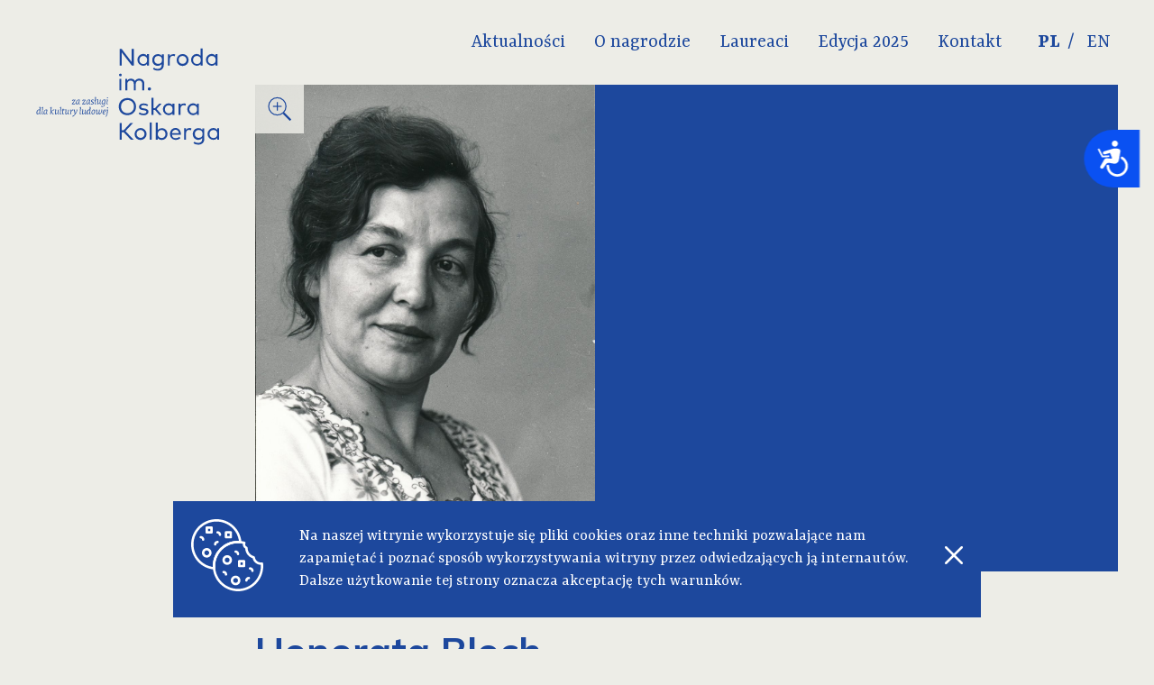

--- FILE ---
content_type: text/html; charset=utf-8
request_url: https://www.nagrodakolberg.pl/laureaci-honorata_bloch
body_size: 6806
content:
<!doctype html>
<html lang="pl">
    <head>
        <meta charset="utf-8">
        <meta name="viewport" content="width=device-width, initial-scale=1, shrink-to-fit=no">
        <meta name="description" content="Honorata Bloch - laureat Nagrody Kolberga 2002, Kategoria I. Twórczość plastyczna, zdobnictwo, rękodzieło i rzemiosło ludowe, folklor muzyczno-taneczny, Plastyka. Rękodzieło. Hafciarka">
        <meta name="keywords" content="Honorata Bloch, Nagroda Kolberga 2002">
        <meta name="author" content="IMD - www.pawelec.info">

        <title>Honorata Bloch - laureat Nagrody Kolberga 2002</title>

        <link rel="preconnect" href="https://fonts.gstatic.com">
        <link href="https://fonts.googleapis.com/css2?family=Mulish:wght@400;700&family=Yrsa:wght@400;700&display=swap" rel="stylesheet">
        <link rel="stylesheet" href="/assets/dist/css/styles.min.css">
            </head>
    <body>
        <div class="site-wrapper w-100">
            <nav id="navbar" class="navbar navbar--subpage bg-light w-100 fixed">
                <div class="container mw1320 flex flex-wrap items-center justify-end-lg w-100 ph5 pr10-lg center cf relative">
                    <div class="navbar__header w-100 w-auto-lg">
                        <div class="flex flex-wrap items-center justify-between dn-lg pv3">
                            <button type="button" class="navbar__toggler hamburger bg-transparent pa2 mt0 mb0 mr0">
                                <span class="hamburger__box db relative">
                                    <span class="hamburger__inner db bg-primary absolute"></span>
                                </span>
                            </button>
                            
                            <ul class="languages list pl0 mv0">
                                <li class="inline-flex items-center"><a href="https://www.nagrodakolberg.pl" class="db f7 f5-sm pa1 current">PL</a></li>
                                <li class="inline-flex items-center"><a href="https://en.nagrodakolberg.pl" class="db f7 f5-sm pa1">EN</a></li>
                            </ul>
                        </div>
                        <div class="navbar__brand dn-lg pv2">
                            <a href="/" class="dib"><img src="/assets/dist/images/logo_nagroda_kolberga_2022.svg" alt="Nagroda im. Oskara Kolberga" class="logo db"></a>
                        </div>
                    </div>
                    <div class="navbar__collapse dn db-lg w-100 w-auto-lg pv6-lg">
                        <div class="w-100 flex flex-wrap items-center">
                                                                                        <ul class="navbar__nav w-100 w-auto-lg list flex flex-column flex-row-lg pl0 mv0">
                                                                            <li class="mh1-lg mh2-xl relative-lg">
                                            <a href="/news" class="db fc-primary f7 f6-sm f5-md f4-xl pv2 ph3-lg ph4-xl">Aktualności</a>
                                                                                    </li>
                                                                            <li class="mh1-lg mh2-xl relative-lg">
                                            <a href="https://nagrodakolberg.pl/nagroda" class="db fc-primary f7 f6-sm f5-md f4-xl pv2 ph3-lg ph4-xl">O nagrodzie</a>
                                                                                            <ul class="list pl0 mv0 absolute-lg">
                                                                                                                                                                    <li><a href="/nagroda" class="db fc-primary f7 f6-sm f5-md pv2 pl6 ph4-lg">Nagroda</a></li>
                                                                                                                                                                    <li><a href="/strona" class="db fc-primary f7 f6-sm f5-md pv2 pl6 ph4-lg">Strona</a></li>
                                                                                                                                                                    <li><a href="/patron" class="db fc-primary f7 f6-sm f5-md pv2 pl6 ph4-lg">Patron</a></li>
                                                                                                    </ul>
                                                                                    </li>
                                                                            <li class="mh1-lg mh2-xl relative-lg">
                                            <a href="/laureaci" class="db fc-primary f7 f6-sm f5-md f4-xl pv2 ph3-lg ph4-xl"> Laureaci</a>
                                                                                    </li>
                                                                            <li class="mh1-lg mh2-xl relative-lg">
                                            <a href="/edycja-2025" class="db fc-primary f7 f6-sm f5-md f4-xl pv2 ph3-lg ph4-xl">Edycja 2025</a>
                                                                                            <ul class="list pl0 mv0 absolute-lg">
                                                                                                                                                                    <li><a href="/2025-laureaci" class="db fc-primary f7 f6-sm f5-md pv2 pl6 ph4-lg">Laureaci</a></li>
                                                                                                                                                                    <li><a href="/2025-katalog" class="db fc-primary f7 f6-sm f5-md pv2 pl6 ph4-lg">Katalog</a></li>
                                                                                                                                                                    <li><a href="/2025-regulamin" class="db fc-primary f7 f6-sm f5-md pv2 pl6 ph4-lg">Regulamin</a></li>
                                                                                                                                                                    <li><a href="/2025-dokumenty-do-pobrania" class="db fc-primary f7 f6-sm f5-md pv2 pl6 ph4-lg">Dokumenty do pobrania</a></li>
                                                                                                    </ul>
                                                                                    </li>
                                                                            <li class="mh1-lg mh2-xl relative-lg">
                                            <a href="/kontakt" class="db fc-primary f7 f6-sm f5-md f4-xl pv2 ph3-lg ph4-xl">Kontakt</a>
                                                                                    </li>
                                                                    </ul>
                            
                            <ul class="languages dn db-lg list pl0 mv0 ml5">
                                <li class="inline-flex items-center"><a href="https://www.nagrodakolberg.pl" class="db f7 f6-sm f5-md f4-xl pv1 ph2 current">PL</a></li>
                                <li class="inline-flex items-center"><a href="https://en.nagrodakolberg.pl" class="db f7 f6-sm f5-md f4-xl pv1 ph2">EN</a></li>
                            </ul>
                        </div>
                    </div>

<!--                    <button type="button" class="search__toggler btn dn pa2 relative">-->
<!--                        lupka / X-->
<!--                    </button>-->

<!--                    <div class="navbar__search dn db-lg w-100 ph5--><!-- pr10-lg--><!-- absolute">-->
<!--                        <form action="/szukaj">-->
<!--                            <input type="text" placeholder="Czego szukasz?" class="w-100 bg-light ph5">-->
<!--                        </form>-->
<!--                        <form action="">-->
<!--                            <input type="text" placeholder="Czego szukasz?">-->
<!--                        </form>-->
<!--                    </div>-->
<!--                    <button type="button"></button>-->
                </div>
            </nav>

            
            <div class="w-100 flex justify-center">
                                    <div class="sticky-wrapper dn db-lg pl10 pr5 relative">
                        <a href="/" class="sticky-logo db"><img src="../assets/dist/images/logo_nagroda_kolberga_2022.svg" alt="Nagroda im. Oskara Kolberga" class="db"></a>
                    </div>
                                <div class="padding-wrapper w-100 mw1320 ph5 padding-wrapper--subpage pr10-lg">
                                            <div class="sticky-winners__wrapper relative">
                                                                        <header class="header header--subpage w-100 relative">
                                <figure class="w-100 bg-primary ma0 relative">
								<!--
                                    <img src="kimg.php?xc=1280&yc=853&loc=top&cover=1&img=/img/_111444_honorata_bloch.jpg" alt="" class="db w-100">
								//-->
<!--								<img src="kimg.php?x=1280&cover=1&img=/img/--><!--" alt="" class="db w-auto mw-100">-->
								<img src="/img/_111444_honorata_bloch.jpg" alt="" class="db w-auto mw-100" style="max-height: 75vh;">
                                                                                                                <div class="zoom-photo inline-flex absolute" data-src="/img/_111444_honorata_bloch.jpg">
                                            <div class="icon inline-flex align-center pa3">
                                                <img src="/assets/dist/images/icon_zoom.svg" alt="Powiększ" class="db">
                                            </div>
                                            <div class="title dn align-center fc-primary pv3 pl3 pr6">
                                                Powiększ zdjęcie                                            </div>
                                        </div>
                                                                    </figure>
                            </header>
                                                <main class="content-wrapper w-100 relative"><section id="tt10498" class="section section--text section--negative-margin relative">
        <div class="w-100 w-60-md bg-light pv10 pv15-md pr5-sm">
                    <h2 class="section__title f-mulish f4 f2-md fc-primary mt0 mb10">Honorata Bloch</h2>
        
                    <p class="mt0 mb5">
                Rok przyznania nagrody:<br><strong class="f-mulish fc-primary">2002</strong></p>
        
                    <p class="mt0 mb5">Kategoria:<br><strong class="f-mulish fc-primary">Kategoria I. Twórczość plastyczna, zdobnictwo, rękodzieło i rzemiosło ludowe, folklor muzyczno-taneczny</strong></p>
        
                    <p class="mt0 mb5">Dziedzina:<br><strong class="f-mulish fc-primary">Plastyka. Rękodzieło. Hafciarka</strong></p>
        
                    <p class="mt0 mb10">Region:<br><strong class="f-mulish fc-primary">Kujawsko-pomorskie, Kaszuby, Tuchola</strong></p>
        
                    <div class="section__content w-100 mb10">
                <p>Honorata Bloch urodziła się w&nbsp;1927 roku w&nbsp;Grodnie. W&nbsp;drugim roku wojny straciła oboje rodzic&oacute;w i&nbsp;została wysłana na roboty do Niemiec. W&nbsp;1945 roku urząd repatriacyjny skierował ją do Tucholi. Tu poznała przyszłego męża, osiadła na stałe, pracowała zawodowo i&nbsp;społecznie. W&nbsp;1966 roku prowadziła w&nbsp;Powiatowym Domu Kultury zesp&oacute;ł hafciarek, uczyła je r&oacute;żnych technik i&nbsp;rodzaj&oacute;w haftu. Dwa lata p&oacute;źniej uczestniczyła w&nbsp;kursach wzornictwa i&nbsp;zasad kompozycji haftu kaszubskiego pod okiem Haliny Mikułowskiej z&nbsp;toruńskiego Muzeum Etnograficznego. Wsp&oacute;łtworzyła &bdquo;szkołę borowiacką&rdquo;, hafty w&nbsp;tonacji &bdquo;złotej&rdquo;, nawiązujące do kolorystyki &bdquo;złotnic&rdquo; &ndash; kaszubskich czepk&oacute;w. <br />Od 1968 roku corocznie organizowano w&nbsp;Tucholi konkursy sztuki ludowej, zesp&oacute;ł hafciarek się powiększał (powstały jeszcze dwie grupy), a&nbsp;podczas wystaw prezentowano coraz więcej coraz bogatszych i&nbsp;piękniejszych prac. Honorata Bloch przez wszystkie te lata pełniła dwie role &ndash; jako kierowniczka zespołu starała się pomagać koleżankom, a&nbsp;jako hafciarka przygotowywała własne hafty na kolejne konkursy.<br />Artystka ma na swoim koncie wiele artystycznych osiągnięć. Zdobywała pierwsze i&nbsp;specjalne nagrody w&nbsp;Tucholi, Chojnicach i&nbsp;podczas pięciu wielkich międzywojew&oacute;dzkich konkurs&oacute;w kaszubskiej sztuki ludowej ogłaszanych w&nbsp;latach 1985&ndash;1997. Jej najlepsze prace trafiły do muze&oacute;w w&nbsp;Toruniu, Gdańsku, Warszawie, Krakowie, Słupsku, Bytowie i&nbsp;prezentowane były na kilkudziesięciu wystawach w&nbsp;kraju i&nbsp;zagranicą. Honorata Bloch należała do grupy hafciarek, kt&oacute;re już w&nbsp;1976 roku przystąpiły do reaktywowania złotogłowia kaszubskiego. Opanowała także do mistrzostwa sztukę haftu złotymi nićmi na aksamicie, wykonywała kopie zabytkowych czepk&oacute;w &bdquo;złotnic&rdquo;.<br />Własna tw&oacute;rczość oraz prowadzenie Zespołu Haftu Artystycznego przy Tucholskim Domu Kultury nie wyczerpywały aktywności Honoraty Bloch &ndash; działała jeszcze na polu pedagogicznym i&nbsp;społecznym. Przez wiele lat uczyła haftu kaszubskiego na kursach w&nbsp;kilkudziesięciu wsiach w&nbsp;okolicach Tucholi, prowadziła zajęcia z&nbsp;haftu na warsztatach dla polonii w&nbsp;Toruniu w&nbsp;latach 1978&ndash;1981. Opracowała r&oacute;wnież tekę wzor&oacute;w haftu kaszubskiego wydaną przez Zrzeszenie Kaszubsko&ndash;Pomorskie w&nbsp;1980 roku jako &bdquo;Szkoła borowiacka&rdquo;. Przy jej pomocy wyhaftowane zostały stroje dla zespołu w&nbsp;Zbiorczej Szkole Gminnej w&nbsp;Lubiewie. Wykonała społecznie, wraz z&nbsp;innymi tw&oacute;rczyniami z&nbsp;zespołu, serwetki dla Centrum Zdrowia Dziecka w&nbsp;Warszawie, dla pensjonariuszy Domu Spokojnej Starości w&nbsp;Wysokiej koło Raciąża, na aukcję dzieł sztuki w&nbsp;Zamku Kr&oacute;lewskim, a&nbsp;p&oacute;źniej dla Muzeum Etnograficznego w&nbsp;Toruniu. Honorata Bloch była doceniana w&nbsp;swoim środowisku, w&nbsp;wojew&oacute;dztwie i&nbsp;w&nbsp;regionie.</p>
<p>Honorata Bloch zmarła w&nbsp;2018 roku.<br /><br />Wanda Szkulmowska</p>            </div>
        		
		
		            <div class="spacer w-100 mb10"></div>

            <div id="gal10498" class="section__gallery w-100 pa3">
                                                    <div class="row flex flex-wrap">
                                                    <div class="col w-100 w-50-xs w-third-sm pa3">
                                <div class="gallery__item w-100 relative">
                                    
                                    <a href="/img/_111552_honorat_bloch.jpg" data-fancybox="gallery-10498" class="gallery_link db" title="Wanda Szkulmowska/Archiwum Nagrody">
                                        <div class="gallery__image-holder w-100 relative">
                                            <img src="/img/_111552_honorat_bloch.jpg" alt="Wanda Szkulmowska/Archiwum Nagrody" class="gallery__image db mw-100">
                                        </div>
                                    </a>
                                </div>
                            </div>
                                                    <div class="col w-100 w-50-xs w-third-sm pa3">
                                <div class="gallery__item w-100 relative">
                                    
                                    <a href="/img/_115945_bloch_3.jpg" data-fancybox="gallery-10498" class="gallery_link db" title="B.Polakowska/Archiwum Nagrody">
                                        <div class="gallery__image-holder w-100 relative">
                                            <img src="/img/_115945_bloch_3.jpg" alt="B.Polakowska/Archiwum Nagrody" class="gallery__image db mw-100">
                                        </div>
                                    </a>
                                </div>
                            </div>
                                                    <div class="col w-100 w-50-xs w-third-sm pa3">
                                <div class="gallery__item w-100 relative">
                                    
                                    <a href="/img/_115959_bloch_honarata.jpg" data-fancybox="gallery-10498" class="gallery_link db" title="B.Polakowska/Archiwum Nagrody">
                                        <div class="gallery__image-holder w-100 relative">
                                            <img src="/img/_115959_bloch_honarata.jpg" alt="B.Polakowska/Archiwum Nagrody" class="gallery__image db mw-100">
                                        </div>
                                    </a>
                                </div>
                            </div>
                                            </div>
                            </div>
        
        <div class="spacer w-100 mt10 mb10"></div>

        <div class="w-100">
            <h3 class="f-mulish f7 f5-md fc-primary mt0 mb0">Laureaci Nagrody 2002</h3>
            <ul class="list pl0 mt0 mb0">
                                    <li><a href="/laureaci-honorata_bloch" class=" fw7 fc-dark">Honorata Bloch</a></li>
                                    <li><a href="/laureaci-adam_gluszek" class=" fc-dark">Adam Głuszek</a></li>
                                    <li><a href="/laureaci-aniela_gmoch" class=" fc-dark">Aniela Gmoch</a></li>
                                    <li><a href="/laureaci-wladyslaw_gruszczynski" class=" fc-dark">Władysław Gruszczyński </a></li>
                                    <li><a href="/laureaci-anna_ficon" class=" fc-dark">Anna Ficoń </a></li>
                                    <li><a href="/laureaci-jozef_janczak" class=" fc-dark">Józef Janczak</a></li>
                                    <li><a href="/laureaci-alicja_kochanowska" class=" fc-dark">Alicja Kochanowska</a></li>
                                    <li><a href="/laureaci-jan_kowalski" class=" fc-dark">Jan Kowalski</a></li>
                                    <li><a href="/laureaci-stefan_sidoruk" class=" fc-dark">Stefan Sidoruk</a></li>
                                    <li><a href="/laureaci-roman_sledz" class=" fc-dark">Roman Śledź</a></li>
                                    <li><a href="/laureaci-piotr_wolinski" class=" fc-dark">Piotr Woliński</a></li>
                                    <li><a href="/laureaci-kapela_jana_gacy_z_przystalowic_malych" class=" fc-dark">Kapela Jana Gacy z Przystałowic Małych</a></li>
                                    <li><a href="/laureaci-kapela_wladyslawa_zarzyckiego_z_maciejowic" class=" fc-dark">Kapela Władysława Zarzyckiego z Maciejowic</a></li>
                                    <li><a href="/laureaci-kapela_ludowa___marciny__z_marcinowa" class=" fc-dark">Kapela Ludowa  „Marciny” z Marcinowa</a></li>
                                    <li><a href="/laureaci-zespol_obrzedowy_ze_strykowic_gornych__radomskie" class=" fc-dark">Zespół obrzędowy ze Strykowic Górnych</a></li>
                                    <li><a href="/laureaci-zespol_spiewaczy_kgw_z_lukowej_i__lubelskie" class=" fc-dark">Zespół Śpiewaczy KGW z Łukowej I</a></li>
                                    <li><a href="/laureaci-zespol_piesni_i_tanca_uniwersytetu_warszawskiego__" class=" fc-dark">Zespół Pieśni i Tańca Uniwersytetu Warszawskiego „Warszawianka”</a></li>
                                    <li><a href="/laureaci-dr_jan_luczkowski" class=" fc-dark">dr Jan Łuczkowski</a></li>
                                    <li><a href="/laureaci-prof._teresa_smolinska" class=" fc-dark">prof. Teresa Smolińska</a></li>
                                    <li><a href="/laureaci-_dom_tanca_._stowarzyszenie_na_rzecz_kultury_trady" class=" fc-dark">„Dom Tańca”. Stowarzyszenie na rzecz kultury tradycyjnej w Warszawie</a></li>
                                    <li><a href="/laureaci-tadeusz_bukowski_groska" class=" fc-dark">Tadeusz Bukowski-Groska</a></li>
                                    <li><a href="/laureaci-stanislaw_kulawiak" class=" fc-dark">Stanisław Kulawiak</a></li>
                                    <li><a href="/laureaci-jan_slodyczka_masniak" class=" fc-dark">Jan Słodyczka-Maśniak</a></li>
                            </ul>
        </div>
        
    </div>
</section>

<!--<pre>-->
<!--    --><!--</pre>-->
                            </main>
                                                                        </div> <!-- /sticky-winners -->
                    
                                            <section class="section section--previews w-100 bg-light pv10 pv15-md relative">
                            <div class="spacer w-100 mb10"></div>
                            <div class="row flex flex-wrap">
                                                                <div class="col w-100 w-third-sm pa5">
                                    <a href="/50-laureaci-nagrod-im.-oskara-kolberga-za-zaslugi" class="preview__link db">
                                        <div class="preview flex flex-column w-100 bg-white">
                                            <div class="preview__image-holder w-100 bg-primary relative">
<!--                                                <img src="kimg.php?xc=710&yc=355&cover=1&img=/img/--><!--" alt="" class="preview__image db w-100">-->
                                                <img src="/img/nk-cd_1920x1080.jpg" alt="" class="preview__image db w-auto mw-100" style="max-height: 260px;">
                                            </div>
                                            <div class="preview__title-holder w-100 pa5">
                                                <h3 class="preview__title f-mulish f7 f5-md fc-primary mv0">50! Laureaci Nagród im. Oskara Kolberga „Za zasługi dla kultury ludowej” – antologia</h3>
                                            </div>
                                            <div class="preview__category-holder w-100 pa5">
                                                <p class="preview__category f9 f8-md fc-dark mv0">aktualności</p>
                                            </div>
                                        </div>
                                    </a>
                                </div>
                                <div class="col w-100 w-third-sm pa5">
                                    <a href="/184" class="preview__link db">
                                        <div class="preview flex flex-column w-100 bg-white">
                                            <div class="preview__image-holder w-100 bg-primary relative">
<!--                                                <img src="kimg.php?xc=710&yc=355&cover=1&img=/img/oskar_kolberg.jpg" alt="" class="preview__image db w-100">-->
                                                <img src="/img/oskar_kolberg.jpg" alt="" class="preview__image db w-auto mw-100" style="max-height: 260px;">
                                            </div>
                                            <div class="preview__title-holder w-100 pa5">
                                                <h3 class="preview__title f-mulish f7 f5-md fc-primary mv0">Oskar Kolberg - biografia</h3>
                                            </div>
                                            <div class="preview__category-holder w-100 pa5">
                                                <p class="preview__category f9 f8-md fc-dark mv0">patron</p>
                                            </div>
                                        </div>
                                    </a>
                                </div>
                                                                <div class="col w-100 w-third-sm pa5">
                                    <a href="/laureaci-amatorski_zespol_regionalny_im._stanislawa_wladysl" class="preview__link db">
                                        <div class="preview flex flex-column w-100 bg-white">
                                            <div class="preview__image-holder w-100 bg-primary relative">
<!--                                                <img src="kimg.php?xc=710&yc=355&cover=1&img=/img/--><!--" alt="" class="preview__image db w-100">-->
                                                <img src="/img/_100400_iy_lipiec_rejmont__0043.jpg" alt="" class="preview__image db w-auto mw-100" style="max-height: 260px;">
                                            </div>
                                            <div class="preview__title-holder w-100 pa5">
                                                <h3 class="preview__title f-mulish f7 f5-md fc-primary mv0">Amatorski Zespół Regionalny im. Stanisława Władysława Reymonta z Lipiec Reymontowskich </h3>
                                            </div>
                                            <div class="preview__category-holder w-100 pa5">
                                                <p class="preview__category f9 f8-md fc-dark mv0">laureaci</p>
                                            </div>
                                        </div>
                                    </a>
                                </div>
                            </div>
                        </section>
                                    </div>
            </div>

            <footer class="footer footer--subpage bg-primary w-100 pv14">
                <div class="container w-100 mw1320 ph5 pr10-lg center cf">
                    <div class="row">
                        <div class="col w-100 pa5">
                            <p class="footer__text w-100 w-80-md w-70-lg fc-primary-lighten f7 f6-md mv0">Projekt strony internetowej Nagrody im. Oskara Kolberga „Za zasługi dla kultury ludowej” został zrealizowany przez Muzeum Wsi Radomskiej w&nbsp;Radomiu we współpracy z&nbsp;Narodowym Instytutem Muzyki i&nbsp;Tańca ze środków Ministra Kultury i&nbsp;Dziedzictwa Narodowego.<br /><br />
Zdjęcia, teksty, filmy i&nbsp;tłumaczenia prezentowane na tej stronie są objęte prawami autorskimi i&nbsp;nie mogą być wykorzystywane w&nbsp;całości lub w&nbsp;części bez zgody MWR lub NIMiT.</p>
                        </div>
                        <div class="col w-100 pt9 pb5 ph5">
                            <div class="row flex flex-wrap items-center justify-center justify-start-md">
                                <div class="pa5">
                                    <a href="https://www.gov.pl/web/kultura" target="_blank">
                                                                                    <img src="/assets/dist/images/logo_mkidn.svg" alt="Ministerstwo Kultury i Dziedzictwa Narodowego" class="db mw-100" style="max-height: 50px;">
                                                                            </a>
                                </div>

                                <div class="pa5">
                                    <a href="https://imit.org.pl/" target="_blank">
                                        <img src="/assets/dist/images/logo_nimit.svg" alt="Narodowy Instytut Muzyki i Tańca" class="db mw-100">
                                    </a>
                                </div>

                                <div class="pa5">
                                    <a href="https://www.muzeum-radom.pl/" target="_blank">
                                        <img src="/assets/dist/images/logo_mwr.svg" alt="Muzeum Wsi Radomskiej" class="db mw-100">
                                    </a>
                                </div>

                                <div class="pa5">
                                    <a href="https://www.muzeum-radom.pl/muzeum-o-kolberga" target="_blank">
                                        <img src="/assets/dist/images/logo_mok.svg" alt="Muzeum im. Oskara Kolberga" class="db mw-100">
                                    </a>
                                </div>

                                <div class="pa5">
                                    <a href="https://www.mazovia.pl/" target="_blank">
                                        <img src="/assets/dist/images/logo_mazowsze.svg" alt="Mazwosze - serce Polski" class="db mw-100">
                                    </a>
                                </div>
                            </div>
                        </div>
                        <div class="col flex flex-wrap justify-between-md w-100 ph5 pb5 pt9">
                            <p class="copyrights w-100 w-auto-md fc-primary-lighten f7 f6-md tc tl-md mt0 mb2 mb0-md">2026 &copy; nagrodakolberg.pl</p>
                            <p class="author w-100 w-auto-md fc-primary-lighten f7 f6-md tc tl-md mt0 mb0"><a href="https://www.pawelec.info/" title="Strony internetowe Radom" class="fc-primary-lighten">IMD</a></p>
                        </div>
                    </div>
                </div>
            </footer>
        </div> <!-- /.site-wrapper -->

                    <div id="cookie-bar" class="fixed">
                <div class="flex flex-wrap flex-nowrap-md items-center w-100">
                    <div class="w-100 w-auto-md tc pa5"><img src="/assets/dist/images/cookies_logo.svg" alt="Cookies logo" class="cookies-logo dib"></div>
                    <div class="w-100 ph5 pv5-md">Na naszej witrynie wykorzystuje się pliki cookies oraz inne techniki pozwalające nam zapamiętać i poznać sposób wykorzystywania witryny przez odwiedzających ją internautów. Dalsze użytkowanie tej strony oznacza akceptację tych warunków.</div>
                    <div class="w-100 w-auto-md tc pa5"><a id="ue-cookie" href="/cookie-accept" title="Akceptuję politykę cookies nagrodakolberg.pl"><img src="/assets/dist/images/cookies_close.svg" alt="Cookies close" class="cookies-close dib"></a></div>
                </div>
            </div>
        
        
        <script src="/assets/dist/js/vendors.min.js"></script>
        <script src="/assets/dist/js/scripts.min.js"></script>

        		
		<!-- Accessibility Code for "nagrodakolberg.pl" --> <script> window.interdeal = { "sitekey": "d2e1f42c5388f9c96887eb8bc3c2cc64", "Position": "Right", "Menulang": "PL", "domains": { "js": "https://cdn.equalweb.com/", "acc": "https://access.equalweb.com/" }, "btnStyle": { "vPosition": [ "20%", null ], "scale": [ "0.8", "0.8" ], "color": { "main": "#0a51f2", "second": "" }, "icon": { "type": 7, "shape": "semicircle", "outline": false } } }; (function(doc, head, body){ var coreCall = doc.createElement('script'); coreCall.src = 'https://cdn.equalweb.com/core/3.0.3/accessibility.js'; coreCall.defer = true; coreCall.integrity = 'sha512-7eVrsWwFQXxbr/QB7Zt+wVSQqLq8ulYJHplOZ5rv/8cre3RPseIPBmSERndeTFrpHRX8eDnIzwNckqynpi6IfA=='; coreCall.crossOrigin = 'anonymous'; coreCall.setAttribute('data-cfasync', true ); body? body.appendChild(coreCall) : head.appendChild(coreCall); })(document, document.head, document.body); </script>
<!-- Global Site Tag (gtag.js) - Google Analytics -->
<script async src="https://www.googletagmanager.com/gtag/js?id=UA-107856169-1"></script>
<script>
  window.dataLayer = window.dataLayer || [];
  function gtag(){dataLayer.push(arguments);}
  gtag('js', new Date());

  gtag('config', 'UA-107856169-1');
</script>

				

    </body>
</html>

--- FILE ---
content_type: image/svg+xml
request_url: https://www.nagrodakolberg.pl/assets/dist/images/logo_mkidn.svg
body_size: 31524
content:
<?xml version="1.0" encoding="UTF-8" standalone="no"?>
<!-- Created with Inkscape (http://www.inkscape.org/) -->

<svg
   xmlns:dc="http://purl.org/dc/elements/1.1/"
   xmlns:cc="http://creativecommons.org/ns#"
   xmlns:rdf="http://www.w3.org/1999/02/22-rdf-syntax-ns#"
   xmlns:svg="http://www.w3.org/2000/svg"
   xmlns="http://www.w3.org/2000/svg"
   xmlns:sodipodi="http://sodipodi.sourceforge.net/DTD/sodipodi-0.dtd"
   xmlns:inkscape="http://www.inkscape.org/namespaces/inkscape"
   width="121.02774mm"
   height="26.035175mm"
   viewBox="0 0 121.02774 26.035175"
   version="1.1"
   id="svg8"
   inkscape:version="0.92.4 (5da689c313, 2019-01-14)"
   sodipodi:docname="logo_mkidn.svg">
  <defs
     id="defs2">
    <clipPath
       id="cp1"
       clipPathUnits="userSpaceOnUse">
      <path
         id="path4518"
         d="M 0,0 H 768 V 216 H 0 Z"
         inkscape:connector-curvature="0" />
    </clipPath>
    <image
       href="[data-uri]"
       id="img1"
       height="94"
       width="537"
       aria-label="Ministerstwo Kultury i Dziedzictwa Narodowego" />
    <clipPath
       id="clipPath5136"
       clipPathUnits="userSpaceOnUse">
      <path
         inkscape:connector-curvature="0"
         id="path5134"
         d="M 0,107.787 H 383.919 V 0 H 0 Z" />
    </clipPath>
  </defs>
  <sodipodi:namedview
     id="base"
     pagecolor="#ffffff"
     bordercolor="#666666"
     borderopacity="1.0"
     inkscape:pageopacity="0.0"
     inkscape:pageshadow="2"
     inkscape:zoom="0.49497475"
     inkscape:cx="2.9094671"
     inkscape:cy="425.66008"
     inkscape:document-units="mm"
     inkscape:current-layer="layer1"
     showgrid="false"
     inkscape:window-width="1920"
     inkscape:window-height="1017"
     inkscape:window-x="-8"
     inkscape:window-y="-8"
     inkscape:window-maximized="1" />
  <metadata
     id="metadata5">
    <rdf:RDF>
      <cc:Work
         rdf:about="">
        <dc:format>image/svg+xml</dc:format>
        <dc:type
           rdf:resource="http://purl.org/dc/dcmitype/StillImage" />
        <dc:title></dc:title>
      </cc:Work>
    </rdf:RDF>
  </metadata>
  <g
     inkscape:label="Layer 1"
     inkscape:groupmode="layer"
     id="layer1"
     transform="translate(-97.480174,-122.96456)">
    <g
       transform="matrix(0.35277777,0,0,-0.35277777,91.480306,154.98955)"
       inkscape:label="08_znak_uproszczony_mono_ciemne_tlo"
       id="g5116">
      <path
         inkscape:connector-curvature="0"
         id="path5118"
         style="fill:#1d1d1b;fill-opacity:1;fill-rule:nonzero;stroke:none"
         d="M 360.045,16.98 H 93.543 v 4.11 h 266.502 z" />
      <path
         inkscape:connector-curvature="0"
         id="path5120"
         style="fill:#ffffff;fill-opacity:1;fill-rule:nonzero;stroke:none"
         d="M 360.044,21.09 H 93.543 v 4.11 h 266.501 z" />
      <path
         inkscape:connector-curvature="0"
         id="path5122"
         style="fill:#ffffff;fill-opacity:1;fill-rule:nonzero;stroke:none"
         d="m 93.543,16.979 h 266.501 v 0.284 H 93.543 Z" />
      <g
         aria-label="Ministerstwo Kultury
i Dziedzictwa Narodowego"
         transform="matrix(0.9999913,0,0,-1,91.3486,65.4692)"
         style="font-variant:normal;font-weight:normal;font-stretch:normal;font-size:23px;font-family:Lato;-inkscape-font-specification:Lato-Regular;writing-mode:lr-tb;fill:#ffffff;fill-opacity:1;fill-rule:nonzero;stroke:none"
         id="text5128">
        <path
           d="m 10.1085,-5.957 q 0.161,0.276 0.276,0.5865 0.1265,0.299 0.2415,0.6095 0.115,-0.322 0.2415,-0.6095 0.1265,-0.299 0.2875,-0.598 L 16.7325,-16.1 q 0.1495,-0.2645 0.3105,-0.322 0.161,-0.0575 0.46,-0.0575 h 1.6445 V 0 h -1.955 v -12.1095 q 0,-0.2415 0.0115,-0.5175 0.0115,-0.276 0.0345,-0.5635 l -5.6465,10.304 q -0.2875,0.5175 -0.805,0.5175 h -0.322 q -0.5175,0 -0.805,-0.5175 L 3.887,-13.225 q 0.0345,0.299 0.046,0.5865 0.023,0.2875 0.023,0.529 V 0 H 2.001 v -16.4795 h 1.6445 q 0.299,0 0.46,0.0575 0.161,0.0575 0.3105,0.322 l 5.6925,10.143 z"
           style=""
           id="path5167" />
        <path
           d="M 25.116,-11.6495 V 0 h -2.047 v -11.6495 z m 0.46,-3.657 q 0,0.299 -0.1265,0.5635 -0.115,0.253 -0.322,0.46 -0.1955,0.1955 -0.46,0.3105 -0.2645,0.115 -0.5635,0.115 -0.299,0 -0.5635,-0.115 -0.253,-0.115 -0.46,-0.3105 -0.1955,-0.207 -0.3105,-0.46 -0.115,-0.2645 -0.115,-0.5635 0,-0.299 0.115,-0.5635 0.115,-0.276 0.3105,-0.4715 0.207,-0.207 0.46,-0.322 0.2645,-0.115 0.5635,-0.115 0.299,0 0.5635,0.115 0.2645,0.115 0.46,0.322 0.207,0.1955 0.322,0.4715 0.1265,0.2645 0.1265,0.5635 z"
           style=""
           id="path5169" />
        <path
           d="m 28.727,0 v -11.6495 h 1.219 q 0.437,0 0.552,0.4255 l 0.161,1.265 q 0.759,-0.8395 1.6905,-1.357 0.943,-0.5175 2.1735,-0.5175 0.9545,0 1.679,0.322 0.736,0.3105 1.219,0.897 0.4945,0.575 0.7475,1.3915 0.253,0.8165 0.253,1.8055 V 0 h -2.047 v -7.4175 q 0,-1.3225 -0.6095,-2.047 -0.598,-0.736 -1.84,-0.736 -0.9085,0 -1.702,0.437 -0.782,0.437 -1.449,1.1845 V 0 Z"
           style=""
           id="path5171" />
        <path
           d="M 43.791999,-11.6495 V 0 h -2.047 v -11.6495 z m 0.46,-3.657 q 0,0.299 -0.1265,0.5635 -0.115,0.253 -0.322,0.46 -0.1955,0.1955 -0.46,0.3105 -0.2645,0.115 -0.5635,0.115 -0.299,0 -0.5635,-0.115 -0.253,-0.115 -0.46,-0.3105 -0.1955,-0.207 -0.3105,-0.46 -0.115,-0.2645 -0.115,-0.5635 0,-0.299 0.115,-0.5635 0.115,-0.276 0.3105,-0.4715 0.207,-0.207 0.46,-0.322 0.2645,-0.115 0.5635,-0.115 0.299,0 0.5635,0.115 0.2645,0.115 0.46,0.322 0.207,0.1955 0.322,0.4715 0.1265,0.2645 0.1265,0.5635 z"
           style=""
           id="path5173" />
        <path
           d="m 54.072999,-9.729 q -0.138,0.253 -0.4255,0.253 -0.1725,0 -0.391,-0.1265 -0.2185,-0.1265 -0.5405,-0.276 -0.3105,-0.161 -0.7475,-0.2875 -0.437,-0.138 -1.035,-0.138 -0.5175,0 -0.9315,0.138 -0.414,0.1265 -0.713,0.3565 -0.2875,0.23 -0.4485,0.5405 -0.1495,0.299 -0.1495,0.6555 0,0.4485 0.253,0.7475 0.2645,0.299 0.69,0.5175 0.4255,0.2185 0.966,0.391 0.5405,0.161 1.104,0.3565 0.575,0.184 1.1155,0.414 0.5405,0.23 0.966,0.575 0.4255,0.345 0.6785,0.851 0.2645,0.4945 0.2645,1.196 0,0.805 -0.2875,1.495 -0.2875,0.6785 -0.851,1.1845 -0.5635,0.4945 -1.38,0.782 -0.8165,0.2875 -1.886,0.2875 -1.219,0 -2.208,-0.391 -0.989,-0.4025 -1.679,-1.0235 l 0.483,-0.782 q 0.092,-0.1495 0.2185,-0.23 0.1265,-0.0805 0.3335,-0.0805 0.207,0 0.437,0.161 0.23,0.161 0.552,0.3565 0.3335,0.1955 0.7935,0.3565 0.4715,0.161 1.173,0.161 0.598,0 1.0465,-0.1495 0.4485,-0.161 0.7475,-0.4255 0.299,-0.2645 0.437,-0.6095 0.1495,-0.345 0.1495,-0.736 0,-0.483 -0.2645,-0.7935 -0.253,-0.322 -0.6785,-0.5405 -0.4255,-0.23 -0.9775,-0.391 -0.5405,-0.1725 -1.1155,-0.3565 -0.5635,-0.184 -1.1155,-0.414 -0.5405,-0.2415 -0.966,-0.598 -0.4255,-0.3565 -0.69,-0.874 -0.253,-0.529 -0.253,-1.2765 0,-0.667 0.276,-1.2765 0.276,-0.621 0.805,-1.081 0.529,-0.4715 1.2995,-0.7475 0.7705,-0.276 1.7595,-0.276 1.15,0 2.0585,0.368 0.92,0.3565 1.587,0.989 z"
           style=""
           id="path5175" />
        <path
           d="m 60.915501,0.184 q -1.38,0 -2.1275,-0.7705 -0.736,-0.7705 -0.736,-2.2195 v -7.13 h -1.403 q -0.184,0 -0.3105,-0.1035 -0.1265,-0.115 -0.1265,-0.345 v -0.8165 l 1.909,-0.2415 0.4715,-3.5995 q 0.023,-0.1725 0.1495,-0.276 0.1265,-0.115 0.322,-0.115 h 1.035 v 4.0135 h 3.335 v 1.4835 h -3.335 v 6.992 q 0,0.736 0.3565,1.0925 0.3565,0.3565 0.92,0.3565 0.322,0 0.552,-0.0805 0.2415,-0.092 0.414,-0.1955 0.1725,-0.1035 0.2875,-0.184 0.1265,-0.092 0.2185,-0.092 0.161,0 0.2875,0.1955 l 0.598,0.9775 q -0.529,0.4945 -1.2765,0.782 -0.7475,0.276 -1.541,0.276 z"
           style=""
           id="path5177" />
        <path
           d="m 70.575504,-11.8335 q 1.0465,0 1.932,0.3565 0.8855,0.345 1.5295,1.012 0.644,0.6555 1.0005,1.633 0.368,0.966 0.368,2.208 0,0.483 -0.1035,0.644 -0.1035,0.161 -0.391,0.161 h -7.751 q 0.023,1.104 0.299,1.9205 0.276,0.8165 0.759,1.3685 0.483,0.5405 1.15,0.8165 0.667,0.2645 1.495,0.2645 0.7705,0 1.3225,-0.1725 0.5635,-0.184 0.966,-0.391 0.4025,-0.207 0.667,-0.3795 0.276,-0.184 0.4715,-0.184 0.253,0 0.391,0.1955 l 0.575,0.7475 q -0.3795,0.46 -0.9085,0.805 -0.529,0.3335 -1.1385,0.552 -0.598,0.2185 -1.242,0.322 -0.644,0.115 -1.2765,0.115 -1.2075,0 -2.231,-0.4025 -1.012,-0.414 -1.7595,-1.196 -0.736,-0.7935 -1.15,-1.955 -0.414,-1.1615 -0.414,-2.668 0,-1.219 0.368,-2.277 0.3795,-1.058 1.081,-1.8285 0.7015,-0.782 1.7135,-1.219 1.012,-0.4485 2.277,-0.4485 z m 0.046,1.5065 q -1.4835,0 -2.3345,0.8625 -0.851,0.851 -1.058,2.369 h 6.3365 q 0,-0.713 -0.1955,-1.2995 -0.1955,-0.598 -0.575,-1.0235 -0.3795,-0.437 -0.9315,-0.667 -0.5405,-0.2415 -1.242,-0.2415 z"
           style=""
           id="path5179" />
        <path
           d="m 78.015998,0 v -11.6495 h 1.173 q 0.3335,0 0.46,0.1265 0.1265,0.1265 0.1725,0.437 l 0.138,1.817 q 0.598,-1.219 1.472,-1.8975 0.8855,-0.69 2.07,-0.69 0.483,0 0.874,0.115 0.391,0.1035 0.7245,0.299 l -0.2645,1.5295 q -0.0805,0.2875 -0.3565,0.2875 -0.161,0 -0.4945,-0.1035 -0.3335,-0.115 -0.9315,-0.115 -1.0695,0 -1.794,0.621 -0.713,0.621 -1.196,1.8055 V 0 Z"
           style=""
           id="path5181" />
        <path
           d="m 93.955003,-9.729 q -0.138,0.253 -0.4255,0.253 -0.1725,0 -0.391,-0.1265 -0.2185,-0.1265 -0.5405,-0.276 -0.3105,-0.161 -0.7475,-0.2875 -0.437,-0.138 -1.035,-0.138 -0.5175,0 -0.9315,0.138 -0.414,0.1265 -0.713,0.3565 -0.2875,0.23 -0.4485,0.5405 -0.1495,0.299 -0.1495,0.6555 0,0.4485 0.253,0.7475 0.2645,0.299 0.69,0.5175 0.4255,0.2185 0.966,0.391 0.5405,0.161 1.104,0.3565 0.575,0.184 1.1155,0.414 0.5405,0.23 0.966,0.575 0.4255,0.345 0.6785,0.851 0.2645,0.4945 0.2645,1.196 0,0.805 -0.2875,1.495 -0.2875,0.6785 -0.851,1.1845 -0.5635,0.4945 -1.38,0.782 -0.8165,0.2875 -1.886,0.2875 -1.219,0 -2.208,-0.391 -0.989,-0.4025 -1.679,-1.0235 l 0.483,-0.782 q 0.092,-0.1495 0.2185,-0.23 0.1265,-0.0805 0.3335,-0.0805 0.207,0 0.437,0.161 0.23,0.161 0.552,0.3565 0.3335,0.1955 0.7935,0.3565 0.4715,0.161 1.173,0.161 0.598,0 1.0465,-0.1495 0.4485,-0.161 0.7475,-0.4255 0.299,-0.2645 0.437,-0.6095 0.1495,-0.345 0.1495,-0.736 0,-0.483 -0.2645,-0.7935 -0.253,-0.322 -0.6785,-0.5405 -0.4255,-0.23 -0.9775,-0.391 -0.5405,-0.1725 -1.1155,-0.3565 -0.5635,-0.184 -1.1155,-0.414 -0.5405,-0.2415 -0.966,-0.598 -0.4255,-0.3565 -0.69,-0.874 -0.253,-0.529 -0.253,-1.2765 0,-0.667 0.276,-1.2765 0.276,-0.621 0.805,-1.081 0.529,-0.4715 1.2995,-0.7475 0.7705,-0.276 1.7595,-0.276 1.15,0 2.0585,0.368 0.92,0.3565 1.587,0.989 z"
           style=""
           id="path5183" />
        <path
           d="m 100.7975,0.184 q -1.380003,0 -2.127503,-0.7705 -0.736,-0.7705 -0.736,-2.2195 v -7.13 h -1.403 q -0.184,0 -0.3105,-0.1035 -0.1265,-0.115 -0.1265,-0.345 v -0.8165 l 1.909,-0.2415 0.4715,-3.5995 q 0.023,-0.1725 0.1495,-0.276 0.1265,-0.115 0.322,-0.115 h 1.035 v 4.0135 H 103.316 v 1.4835 h -3.335003 v 6.992 q 0,0.736 0.356503,1.0925 0.3565,0.3565 0.92,0.3565 0.322,0 0.552,-0.0805 0.2415,-0.092 0.414,-0.1955 0.1725,-0.1035 0.2875,-0.184 0.1265,-0.092 0.2185,-0.092 0.161,0 0.2875,0.1955 l 0.598,0.9775 q -0.529,0.4945 -1.2765,0.782 -0.7475,0.276 -1.541,0.276 z"
           style=""
           id="path5185" />
        <path
           d="m 104.328,-11.6495 h 1.61 q 0.253,0 0.414,0.1265 0.161,0.1265 0.2185,0.299 l 2.231,7.498 q 0.092,0.414 0.1725,0.805 0.0805,0.3795 0.138,0.7705 0.092,-0.391 0.207,-0.7705 0.115,-0.391 0.2415,-0.805 l 2.461,-7.544 q 0.0575,-0.1725 0.1955,-0.2875 0.1495,-0.115 0.368,-0.115 h 0.8855 q 0.23,0 0.3795,0.115 0.1495,0.115 0.207,0.2875 l 2.4035,7.544 q 0.1265,0.4025 0.2185,0.7935 0.1035,0.391 0.1955,0.7705 0.0575,-0.3795 0.1495,-0.7935 0.092,-0.414 0.1955,-0.7705 l 2.277,-7.498 q 0.0575,-0.184 0.2185,-0.299 0.161,-0.1265 0.3795,-0.1265 h 1.541 L 117.8635,0 h -1.6215 q -0.299,0 -0.414,-0.391 l -2.576,-7.9005 q -0.092,-0.2645 -0.1495,-0.529 -0.0575,-0.276 -0.115,-0.5405 -0.0575,0.2645 -0.115,0.5405 -0.0575,0.276 -0.1495,0.5405 l -2.6105,7.889 Q 109.986,0 109.641,0 H 108.1 Z"
           style=""
           id="path5187" />
        <path
           d="m 128.179,-11.8335 q 1.2765,0 2.3,0.4255 1.035,0.4255 1.748,1.2075 0.7245,0.782 1.104,1.8975 0.391,1.104 0.391,2.4725 0,1.38 -0.391,2.484 -0.3795,1.104 -1.104,1.886 -0.713,0.782 -1.748,1.2075 -1.0235,0.414 -2.3,0.414 -1.2765,0 -2.3115,-0.414 -1.0235,-0.4255 -1.748,-1.2075 -0.7245,-0.782 -1.1155,-1.886 -0.391,-1.104 -0.391,-2.484 0,-1.3685 0.391,-2.4725 0.391,-1.1155 1.1155,-1.8975 0.7245,-0.782 1.748,-1.2075 1.035,-0.4255 2.3115,-0.4255 z m 0,10.396 q 1.725,0 2.576,-1.15 0.851,-1.1615 0.851,-3.2315 0,-2.0815 -0.851,-3.243 -0.851,-1.1615 -2.576,-1.1615 -0.874,0 -1.518,0.299 -0.644,0.299 -1.081,0.8625 -0.4255,0.5635 -0.644,1.3915 -0.207,0.8165 -0.207,1.8515 0,1.035 0.207,1.8515 0.2185,0.8165 0.644,1.38 0.437,0.552 1.081,0.851 0.644,0.299 1.518,0.299 z"
           style=""
           id="path5189" />
        <path
           d="m 143.46249,-9.2575 h 0.8395 q 0.437,0 0.69,-0.1035 0.2645,-0.115 0.4945,-0.3795 l 5.4855,-6.21 q 0.253,-0.2875 0.483,-0.4025 0.2415,-0.1265 0.6095,-0.1265 h 1.8975 l -6.279,7.0955 q -0.2415,0.2645 -0.46,0.4485 -0.207,0.184 -0.4485,0.299 0.322,0.1035 0.5635,0.3105 0.2415,0.207 0.506,0.5175 L 154.39899,0 h -1.932 q -0.2185,0 -0.368,-0.0345 -0.1495,-0.0345 -0.2645,-0.092 -0.1035,-0.0575 -0.1955,-0.1495 -0.092,-0.092 -0.184,-0.1955 l -5.6925,-6.5435 q -0.1265,-0.138 -0.2415,-0.23 -0.1035,-0.1035 -0.253,-0.1725 -0.138,-0.069 -0.3335,-0.092 -0.184,-0.0345 -0.46,-0.0345 h -1.012 V 0 h -2.2195 v -16.4795 h 2.2195 z"
           style=""
           id="path5191" />
        <path
           d="m 158.125,-11.6495 v 7.429 q 0,1.3225 0.6095,2.047 0.6095,0.7245 1.84,0.7245 0.897,0 1.6905,-0.4255 0.7935,-0.4255 1.4605,-1.1845 v -8.5905 h 2.047 V 0 h -1.219 q -0.437,0 -0.552,-0.4255 l -0.161,-1.2535 q -0.759,0.8395 -1.702,1.357 -0.943,0.506 -2.162,0.506 -0.9545,0 -1.6905,-0.3105 -0.7245,-0.322 -1.219,-0.897 -0.4945,-0.575 -0.7475,-1.3915 -0.2415,-0.8165 -0.2415,-1.8055 v -7.429 z"
           style=""
           id="path5193" />
        <path
           d="M 171.419,-16.9395 V 0 h -2.047 v -16.9395 z"
           style=""
           id="path5195" />
        <path
           d="m 178.5605,0.184 q -1.38,0 -2.1275,-0.7705 -0.736,-0.7705 -0.736,-2.2195 v -7.13 h -1.403 q -0.184,0 -0.3105,-0.1035 -0.1265,-0.115 -0.1265,-0.345 v -0.8165 l 1.909,-0.2415 0.4715,-3.5995 q 0.023,-0.1725 0.1495,-0.276 0.1265,-0.115 0.322,-0.115 h 1.035 v 4.0135 h 3.335 v 1.4835 h -3.335 v 6.992 q 0,0.736 0.3565,1.0925 0.3565,0.3565 0.92,0.3565 0.322,0 0.552,-0.0805 0.2415,-0.092 0.414,-0.1955 0.1725,-0.1035 0.2875,-0.184 0.1265,-0.092 0.2185,-0.092 0.161,0 0.2875,0.1955 l 0.598,0.9775 q -0.529,0.4945 -1.2765,0.782 -0.7475,0.276 -1.541,0.276 z"
           style=""
           id="path5197" />
        <path
           d="m 185.37999,-11.6495 v 7.429 q 0,1.3225 0.6095,2.047 0.6095,0.7245 1.84,0.7245 0.897,0 1.6905,-0.4255 0.7935,-0.4255 1.4605,-1.1845 v -8.5905 h 2.047 V 0 h -1.219 q -0.437,0 -0.552,-0.4255 l -0.161,-1.2535 q -0.759,0.8395 -1.702,1.357 -0.943,0.506 -2.162,0.506 -0.9545,0 -1.6905,-0.3105 -0.7245,-0.322 -1.219,-0.897 -0.4945,-0.575 -0.7475,-1.3915 -0.2415,-0.8165 -0.2415,-1.8055 v -7.429 z"
           style=""
           id="path5199" />
        <path
           d="m 196.397,0 v -11.6495 h 1.173 q 0.3335,0 0.46,0.1265 0.1265,0.1265 0.1725,0.437 l 0.138,1.817 q 0.598,-1.219 1.472,-1.8975 0.8855,-0.69 2.07,-0.69 0.483,0 0.874,0.115 0.391,0.1035 0.7245,0.299 l -0.2645,1.5295 q -0.0805,0.2875 -0.3565,0.2875 -0.161,0 -0.4945,-0.1035 -0.3335,-0.115 -0.9315,-0.115 -1.0695,0 -1.794,0.621 -0.713,0.621 -1.196,1.8055 V 0 Z"
           style=""
           id="path5201" />
        <path
           d="m 209.0815,3.4385 q -0.1035,0.23 -0.2645,0.368 -0.1495,0.138 -0.4715,0.138 h -1.518 l 2.1275,-4.623 -4.807,-10.971 h 1.771 q 0.2645,0 0.414,0.138 0.1495,0.1265 0.2185,0.2875 l 3.1165,7.337 q 0.1035,0.253 0.1725,0.506 0.0805,0.253 0.138,0.5175 0.0805,-0.2645 0.161,-0.5175 0.0805,-0.253 0.184,-0.5175 l 3.0245,-7.3255 q 0.069,-0.184 0.23,-0.299 0.1725,-0.1265 0.368,-0.1265 h 1.633 z"
           style=""
           id="path5203" />
        <path
           d="m 3.956,14.064501 v 11.6495 H 1.909 v -11.6495 z m 0.46,-3.657 q 0,0.299 -0.1265,0.5635 -0.115,0.253 -0.322,0.46 -0.1955,0.1955 -0.46,0.3105 -0.2645,0.115 -0.5635,0.115 -0.299,0 -0.5635,-0.115 -0.253,-0.115 -0.46,-0.3105 -0.1955,-0.207 -0.3105,-0.46 -0.115,-0.2645 -0.115,-0.5635 0,-0.299 0.115,-0.5635003 0.115,-0.276 0.3105,-0.4715 0.207,-0.207 0.46,-0.322 0.2645,-0.115 0.5635,-0.115 0.299,0 0.5635,0.115 0.2645,0.115 0.46,0.322 0.207,0.1955 0.322,0.4715 0.1265,0.2645003 0.1265,0.5635003 z"
           style=""
           id="path5205" />
        <path
           d="m 26.611,17.480001 q 0,1.8515 -0.5865,3.3695 -0.5865,1.518 -1.656,2.599 -1.0695,1.081 -2.5645,1.679 -1.495,0.5865 -3.312,0.5865 H 12.328 V 9.2345007 h 6.164 q 1.817,0 3.312,0.598 1.495,0.5865003 2.5645,1.6790003 1.0695,1.081 1.656,2.599 0.5865,1.518 0.5865,3.3695 z m -2.2885,0 q 0,-1.518 -0.414,-2.714 -0.414,-1.196 -1.173,-2.024 -0.759,-0.828 -1.84,-1.265 -1.081,-0.437 -2.4035,-0.437 h -3.9215 v 12.8685 h 3.9215 q 1.3225,0 2.4035,-0.437 1.081,-0.437 1.84,-1.2535 0.759,-0.828 1.173,-2.024 0.414,-1.196 0.414,-2.714 z"
           style=""
           id="path5207" />
        <path
           d="m 37.4555,14.938501 q 0,0.2185 -0.0805,0.4255 -0.0805,0.1955 -0.207,0.3565 l -6.302,8.395 h 6.3595 v 1.5985 H 28.451 v -0.851 q 0,-0.1495 0.069,-0.345 0.0805,-0.207 0.2185,-0.391 l 6.3365,-8.4525 h -6.2675 v -1.61 h 8.648 z"
           style=""
           id="path5209" />
        <path
           d="m 42.227999,14.064501 v 11.6495 h -2.047 v -11.6495 z m 0.46,-3.657 q 0,0.299 -0.1265,0.5635 -0.115,0.253 -0.322,0.46 -0.1955,0.1955 -0.46,0.3105 -0.2645,0.115 -0.5635,0.115 -0.299,0 -0.5635,-0.115 -0.253,-0.115 -0.46,-0.3105 -0.1955,-0.207 -0.3105,-0.46 -0.115,-0.2645 -0.115,-0.5635 0,-0.299 0.115,-0.5635003 0.115,-0.276 0.3105,-0.4715 0.207,-0.207 0.46,-0.322 0.2645,-0.115 0.5635,-0.115 0.299,0 0.5635,0.115 0.2645,0.115 0.46,0.322 0.207,0.1955 0.322,0.4715 0.1265,0.2645003 0.1265,0.5635003 z"
           style=""
           id="path5211" />
        <path
           d="m 50.4505,13.880501 q 1.0465,0 1.932,0.3565 0.8855,0.345 1.5295,1.012 0.644,0.6555 1.0005,1.633 0.368,0.966 0.368,2.208 0,0.483 -0.1035,0.644 -0.1035,0.161 -0.391,0.161 h -7.751 q 0.023,1.104 0.299,1.9205 0.276,0.8165 0.759,1.3685 0.483,0.5405 1.15,0.8165 0.667,0.2645 1.495,0.2645 0.7705,0 1.3225,-0.1725 0.5635,-0.184 0.966,-0.391 0.4025,-0.207 0.667,-0.3795 0.276,-0.184 0.4715,-0.184 0.253,0 0.391,0.1955 l 0.575,0.7475 q -0.3795,0.46 -0.9085,0.805 -0.529,0.3335 -1.1385,0.552 -0.598,0.2185 -1.242,0.322 -0.644,0.115 -1.2765,0.115 -1.2075,0 -2.231,-0.4025 -1.012,-0.414 -1.7595,-1.196 -0.736,-0.7935 -1.15,-1.955 -0.414,-1.1615 -0.414,-2.668 0,-1.219 0.368,-2.277 0.3795,-1.058 1.081,-1.8285 0.7015,-0.782 1.7135,-1.219 1.012,-0.4485 2.277,-0.4485 z m 0.046,1.5065 q -1.4835,0 -2.3345,0.8625 -0.851,0.851 -1.058,2.369 h 6.3365 q 0,-0.713 -0.1955,-1.2995 -0.1955,-0.598 -0.575,-1.0235 -0.3795,-0.437 -0.9315,-0.667 -0.5405,-0.2415 -1.242,-0.2415 z"
           style=""
           id="path5213" />
        <path
           d="m 66.090502,25.714001 q -0.437,0 -0.552,-0.4255 l -0.184,-1.4145 q -0.7475,0.9085 -1.7135,1.4605 -0.9545,0.5405 -2.1965,0.5405 -1.0005,0 -1.817,-0.3795 -0.8165,-0.391 -1.3915,-1.1385 -0.575,-0.7475 -0.8855,-1.863 -0.3105,-1.1155 -0.3105,-2.5645 0,-1.288 0.345,-2.392 0.345,-1.1155 0.989,-1.932 0.6555,-0.8165 1.587,-1.2765 0.9315,-0.4715 2.116,-0.4715 1.0695,0 1.8285,0.368 0.759,0.3565 1.357,1.012 V 8.7745007 h 2.047 V 25.714001 Z m -3.9675,-1.495 q 1.0005,0 1.748,-0.46 0.759,-0.46 1.3915,-1.2995 v -5.635 q -0.5635,-0.759 -1.242,-1.058 -0.667,-0.3105 -1.4835,-0.3105 -1.633,0 -2.507,1.1615 -0.874,1.1615 -0.874,3.312 0,1.1385 0.1955,1.955 0.1955,0.805 0.575,1.334 0.3795,0.5175 0.9315,0.759 0.552,0.2415 1.265,0.2415 z"
           style=""
           id="path5215" />
        <path
           d="m 78.8785,14.938501 q 0,0.2185 -0.0805,0.4255 -0.0805,0.1955 -0.207,0.3565 l -6.302,8.395 h 6.3595 v 1.5985 H 69.874 v -0.851 q 0,-0.1495 0.069,-0.345 0.0805,-0.207 0.2185,-0.391 l 6.3365,-8.4525 h -6.2675 v -1.61 h 8.648 z"
           style=""
           id="path5217" />
        <path
           d="m 83.651,14.064501 v 11.6495 h -2.047 v -11.6495 z m 0.46,-3.657 q 0,0.299 -0.1265,0.5635 -0.115,0.253 -0.322,0.46 -0.1955,0.1955 -0.46,0.3105 -0.2645,0.115 -0.5635,0.115 -0.299,0 -0.5635,-0.115 -0.253,-0.115 -0.46,-0.3105 -0.1955,-0.207 -0.3105,-0.46 -0.115,-0.2645 -0.115,-0.5635 0,-0.299 0.115,-0.5635003 0.115,-0.276 0.3105,-0.4715 0.207,-0.207 0.46,-0.322 0.2645,-0.115 0.5635,-0.115 0.299,0 0.5635,0.115 0.2645,0.115 0.46,0.322 0.207,0.1955 0.322,0.4715 0.1265,0.2645003 0.1265,0.5635003 z"
           style=""
           id="path5219" />
        <path
           d="m 95.2085,16.134501 q -0.092,0.1265 -0.184,0.1955 -0.092,0.069 -0.2645,0.069 -0.1725,0 -0.3795,-0.138 -0.1955,-0.1495 -0.506,-0.322 -0.3105,-0.1725 -0.759,-0.3105 -0.437,-0.1495 -1.081,-0.1495 -0.851,0 -1.5065,0.3105 -0.6555,0.299 -1.104,0.874 -0.437,0.575 -0.667,1.3915 -0.2185,0.8165 -0.2185,1.8285 0,1.058 0.2415,1.886 0.2415,0.8165 0.6785,1.38 0.437,0.552 1.058,0.851 0.6325,0.2875 1.4145,0.2875 0.7475,0 1.2305,-0.1725 0.483,-0.184 0.805,-0.4025 0.322,-0.2185 0.529,-0.391 0.207,-0.184 0.414,-0.184 0.2645,0 0.391,0.1955 l 0.575,0.7475 q -0.759,0.9315 -1.8975,1.3685 -1.1385,0.4255 -2.4035,0.4255 -1.0925,0 -2.0355,-0.4025 -0.9315,-0.4025 -1.6215,-1.1615 -0.69,-0.7705 -1.0925,-1.886 -0.391,-1.1155 -0.391,-2.5415 0,-1.2995 0.3565,-2.4035 0.368,-1.104 1.058,-1.8975 0.7015,-0.805 1.725,-1.2535 1.0235,-0.4485 2.346,-0.4485 1.219,0 2.162,0.4025 0.943,0.391 1.6675,1.1155 z"
           style=""
           id="path5221" />
        <path
           d="m 101.5335,25.898001 q -1.38,0 -2.127503,-0.7705 -0.736,-0.7705 -0.736,-2.2195 v -7.13 h -1.403 q -0.184,0 -0.3105,-0.1035 -0.1265,-0.115 -0.1265,-0.345 v -0.8165 l 1.909,-0.2415 0.4715,-3.5995 q 0.023,-0.1725 0.1495,-0.276 0.1265,-0.115 0.322,-0.115 H 100.717 v 4.0135 h 3.335 v 1.4835 h -3.335 v 6.992 q 0,0.736 0.3565,1.0925 0.3565,0.3565 0.92,0.3565 0.322,0 0.552,-0.0805 0.2415,-0.092 0.414,-0.1955 0.1725,-0.1035 0.2875,-0.184 0.1265,-0.092 0.2185,-0.092 0.161,0 0.2875,0.1955 l 0.598,0.9775 q -0.529,0.4945 -1.2765,0.782 -0.7475,0.276 -1.541,0.276 z"
           style=""
           id="path5223" />
        <path
           d="m 105.064,14.064501 h 1.61 q 0.253,0 0.414,0.1265 0.161,0.1265 0.2185,0.299 l 2.231,7.498 q 0.092,0.414 0.1725,0.805 0.0805,0.3795 0.138,0.7705 0.092,-0.391 0.207,-0.7705 0.115,-0.391 0.2415,-0.805 l 2.461,-7.544 q 0.0575,-0.1725 0.1955,-0.2875 0.1495,-0.115 0.368,-0.115 h 0.8855 q 0.23,0 0.3795,0.115 0.1495,0.115 0.207,0.2875 l 2.4035,7.544 q 0.1265,0.4025 0.2185,0.7935 0.1035,0.391 0.1955,0.7705 0.0575,-0.3795 0.1495,-0.7935 0.092,-0.414 0.1955,-0.7705 l 2.277,-7.498 q 0.0575,-0.184 0.2185,-0.299 0.161,-0.1265 0.3795,-0.1265 h 1.541 l -3.772,11.6495 h -1.6215 q -0.299,0 -0.414,-0.391 l -2.576,-7.9005 q -0.092,-0.2645 -0.1495,-0.529 -0.0575,-0.276 -0.115,-0.5405 -0.0575,0.2645 -0.115,0.5405 -0.0575,0.276 -0.1495,0.5405 l -2.6105,7.889 q -0.1265,0.391 -0.4715,0.391 h -1.541 z"
           style=""
           id="path5225" />
        <path
           d="m 132.756,25.714001 h -0.9085 q -0.299,0 -0.483,-0.092 -0.184,-0.092 -0.2415,-0.391 l -0.23,-1.081 q -0.46,0.414 -0.897,0.7475 -0.437,0.322 -0.92,0.552 -0.483,0.2185 -1.035,0.3335 -0.5405,0.115 -1.2075,0.115 -0.6785,0 -1.2765,-0.184 -0.5865,-0.1955 -1.0235,-0.575 -0.437,-0.3795 -0.7015,-0.9545 -0.253,-0.5865 -0.253,-1.38 0,-0.69 0.3795,-1.3225 0.3795,-0.644 1.219,-1.1385 0.851,-0.4945 2.2195,-0.805 1.3685,-0.322 3.3465,-0.368 v -0.9085 q 0,-1.357 -0.5865,-2.047 -0.575,-0.7015 -1.7135,-0.7015 -0.7475,0 -1.265,0.1955 -0.506,0.184 -0.8855,0.4255 -0.368,0.23 -0.644,0.4255 -0.2645,0.184 -0.529,0.184 -0.207,0 -0.368,-0.1035 -0.1495,-0.115 -0.2415,-0.276 l -0.368,-0.6555 q 0.966,-0.9315 2.0815,-1.3915 1.1155,-0.46 2.4725,-0.46 0.9775,0 1.7365,0.322 0.759,0.322 1.2765,0.897 0.5175,0.575 0.782,1.3915 0.2645,0.8165 0.2645,1.794 z m -5.313,-1.2535 q 0.5405,0 0.989,-0.1035 0.4485,-0.115 0.8395,-0.3105 0.4025,-0.207 0.759,-0.4945 0.368,-0.2875 0.713,-0.6555 v -2.4265 q -1.4145,0.046 -2.4035,0.23 -0.989,0.1725 -1.61,0.46 -0.621,0.2875 -0.9085,0.6785 -0.276,0.391 -0.276,0.874 0,0.46 0.1495,0.7935 0.1495,0.3335 0.4025,0.552 0.253,0.207 0.598,0.3105 0.345,0.092 0.7475,0.092 z"
           style=""
           id="path5227" />
        <path
           d="m 141.772,9.2345007 q 0.299,0 0.437,0.0805 0.1495,0.069 0.3335,0.299 l 9.545,12.4200003 q -0.0345,-0.299 -0.046,-0.575 -0.0115,-0.2875 -0.0115,-0.552 V 9.2345007 h 1.955 V 25.714001 h -1.127 q -0.2645,0 -0.4485,-0.092 -0.1725,-0.092 -0.345,-0.3105 l -9.5335,-12.4085 q 0.023,0.2875 0.0345,0.5635 0.0115,0.276 0.0115,0.506 v 11.7415 h -1.955 V 9.2345007 h 1.15 z"
           style=""
           id="path5229" />
        <path
           d="m 166.244,25.714001 h -0.9085 q -0.299,0 -0.483,-0.092 -0.184,-0.092 -0.2415,-0.391 l -0.23,-1.081 q -0.46,0.414 -0.897,0.7475 -0.437,0.322 -0.92,0.552 -0.483,0.2185 -1.035,0.3335 -0.5405,0.115 -1.2075,0.115 -0.6785,0 -1.2765,-0.184 -0.5865,-0.1955 -1.0235,-0.575 -0.437,-0.3795 -0.7015,-0.9545 -0.253,-0.5865 -0.253,-1.38 0,-0.69 0.3795,-1.3225 0.3795,-0.644 1.219,-1.1385 0.851,-0.4945 2.2195,-0.805 1.3685,-0.322 3.3465,-0.368 v -0.9085 q 0,-1.357 -0.5865,-2.047 -0.575,-0.7015 -1.7135,-0.7015 -0.7475,0 -1.265,0.1955 -0.506,0.184 -0.8855,0.4255 -0.368,0.23 -0.644,0.4255 -0.2645,0.184 -0.529,0.184 -0.207,0 -0.368,-0.1035 -0.1495,-0.115 -0.2415,-0.276 l -0.368,-0.6555 q 0.966,-0.9315 2.0815,-1.3915 1.1155,-0.46 2.4725,-0.46 0.9775,0 1.7365,0.322 0.759,0.322 1.2765,0.897 0.5175,0.575 0.782,1.3915 0.2645,0.8165 0.2645,1.794 z m -5.313,-1.2535 q 0.5405,0 0.989,-0.1035 0.4485,-0.115 0.8395,-0.3105 0.4025,-0.207 0.759,-0.4945 0.368,-0.2875 0.713,-0.6555 v -2.4265 q -1.4145,0.046 -2.4035,0.23 -0.989,0.1725 -1.61,0.46 -0.621,0.2875 -0.9085,0.6785 -0.276,0.391 -0.276,0.874 0,0.46 0.1495,0.7935 0.1495,0.3335 0.4025,0.552 0.253,0.207 0.598,0.3105 0.345,0.092 0.7475,0.092 z"
           style=""
           id="path5231" />
        <path
           d="m 169.349,25.714001 v -11.6495 h 1.173 q 0.3335,0 0.46,0.1265 0.1265,0.1265 0.1725,0.437 l 0.138,1.817 q 0.598,-1.219 1.472,-1.8975 0.8855,-0.69 2.07,-0.69 0.483,0 0.874,0.115 0.391,0.1035 0.7245,0.299 l -0.2645,1.5295 q -0.0805,0.2875 -0.3565,0.2875 -0.161,0 -0.4945,-0.1035 -0.3335,-0.115 -0.9315,-0.115 -1.0695,0 -1.794,0.621 -0.713,0.621 -1.196,1.8055 v 7.4175 z"
           style=""
           id="path5233" />
        <path
           d="m 183.333,13.880501 q 1.2765,0 2.3,0.4255 1.035,0.4255 1.748,1.2075 0.7245,0.782 1.104,1.8975 0.391,1.104 0.391,2.4725 0,1.38 -0.391,2.484 -0.3795,1.104 -1.104,1.886 -0.713,0.782 -1.748,1.2075 -1.0235,0.414 -2.3,0.414 -1.2765,0 -2.3115,-0.414 -1.0235,-0.4255 -1.748,-1.2075 -0.7245,-0.782 -1.1155,-1.886 -0.391,-1.104 -0.391,-2.484 0,-1.3685 0.391,-2.4725 0.391,-1.1155 1.1155,-1.8975 0.7245,-0.782 1.748,-1.2075 1.035,-0.4255 2.3115,-0.4255 z m 0,10.396 q 1.725,0 2.576,-1.15 0.851,-1.1615 0.851,-3.2315 0,-2.0815 -0.851,-3.243 -0.851,-1.1615 -2.576,-1.1615 -0.874,0 -1.518,0.299 -0.644,0.299 -1.081,0.8625 -0.4255,0.5635 -0.644,1.3915 -0.207,0.8165 -0.207,1.8515 0,1.035 0.207,1.8515 0.2185,0.8165 0.644,1.38 0.437,0.552 1.081,0.851 0.644,0.299 1.518,0.299 z"
           style=""
           id="path5235" />
        <path
           d="m 199.60551,25.714001 q -0.437,0 -0.552,-0.4255 l -0.184,-1.4145 q -0.7475,0.9085 -1.7135,1.4605 -0.9545,0.5405 -2.1965,0.5405 -1.0005,0 -1.817,-0.3795 -0.8165,-0.391 -1.3915,-1.1385 -0.575,-0.7475 -0.8855,-1.863 -0.3105,-1.1155 -0.3105,-2.5645 0,-1.288 0.345,-2.392 0.345,-1.1155 0.989,-1.932 0.6555,-0.8165 1.587,-1.2765 0.9315,-0.4715 2.116,-0.4715 1.0695,0 1.8285,0.368 0.759,0.3565 1.357,1.012 V 8.7745007 h 2.047 V 25.714001 Z m -3.9675,-1.495 q 1.0005,0 1.748,-0.46 0.759,-0.46 1.3915,-1.2995 v -5.635 q -0.5635,-0.759 -1.242,-1.058 -0.667,-0.3105 -1.4835,-0.3105 -1.633,0 -2.507,1.1615 -0.874,1.1615 -0.874,3.312 0,1.1385 0.1955,1.955 0.1955,0.805 0.575,1.334 0.3795,0.5175 0.9315,0.759 0.552,0.2415 1.265,0.2415 z"
           style=""
           id="path5237" />
        <path
           d="m 208.978,13.880501 q 1.2765,0 2.3,0.4255 1.035,0.4255 1.748,1.2075 0.7245,0.782 1.104,1.8975 0.391,1.104 0.391,2.4725 0,1.38 -0.391,2.484 -0.3795,1.104 -1.104,1.886 -0.713,0.782 -1.748,1.2075 -1.0235,0.414 -2.3,0.414 -1.2765,0 -2.3115,-0.414 -1.0235,-0.4255 -1.748,-1.2075 -0.7245,-0.782 -1.1155,-1.886 -0.391,-1.104 -0.391,-2.484 0,-1.3685 0.391,-2.4725 0.391,-1.1155 1.1155,-1.8975 0.7245,-0.782 1.748,-1.2075 1.035,-0.4255 2.3115,-0.4255 z m 0,10.396 q 1.725,0 2.576,-1.15 0.851,-1.1615 0.851,-3.2315 0,-2.0815 -0.851,-3.243 -0.851,-1.1615 -2.576,-1.1615 -0.874,0 -1.518,0.299 -0.644,0.299 -1.081,0.8625 -0.4255,0.5635 -0.644,1.3915 -0.207,0.8165 -0.207,1.8515 0,1.035 0.207,1.8515 0.2185,0.8165 0.644,1.38 0.437,0.552 1.081,0.851 0.644,0.299 1.518,0.299 z"
           style=""
           id="path5239" />
        <path
           d="m 215.53299,14.064501 h 1.61 q 0.253,0 0.414,0.1265 0.161,0.1265 0.2185,0.299 l 2.231,7.498 q 0.092,0.414 0.1725,0.805 0.0805,0.3795 0.138,0.7705 0.092,-0.391 0.207,-0.7705 0.115,-0.391 0.2415,-0.805 l 2.461,-7.544 q 0.0575,-0.1725 0.1955,-0.2875 0.1495,-0.115 0.368,-0.115 h 0.8855 q 0.23,0 0.3795,0.115 0.1495,0.115 0.207,0.2875 l 2.4035,7.544 q 0.1265,0.4025 0.2185,0.7935 0.1035,0.391 0.1955,0.7705 0.0575,-0.3795 0.1495,-0.7935 0.092,-0.414 0.1955,-0.7705 l 2.277,-7.498 q 0.0575,-0.184 0.2185,-0.299 0.161,-0.1265 0.3795,-0.1265 h 1.541 l -3.772,11.6495 h -1.6215 q -0.299,0 -0.414,-0.391 l -2.576,-7.9005 q -0.092,-0.2645 -0.1495,-0.529 -0.0575,-0.276 -0.115,-0.5405 -0.0575,0.2645 -0.115,0.5405 -0.0575,0.276 -0.1495,0.5405 l -2.6105,7.889 q -0.1265,0.391 -0.4715,0.391 h -1.541 z"
           style=""
           id="path5241" />
        <path
           d="m 239.28051,13.880501 q 1.0465,0 1.932,0.3565 0.8855,0.345 1.5295,1.012 0.644,0.6555 1.0005,1.633 0.368,0.966 0.368,2.208 0,0.483 -0.1035,0.644 -0.1035,0.161 -0.391,0.161 h -7.751 q 0.023,1.104 0.299,1.9205 0.276,0.8165 0.759,1.3685 0.483,0.5405 1.15,0.8165 0.667,0.2645 1.495,0.2645 0.7705,0 1.3225,-0.1725 0.5635,-0.184 0.966,-0.391 0.4025,-0.207 0.667,-0.3795 0.276,-0.184 0.4715,-0.184 0.253,0 0.391,0.1955 l 0.575,0.7475 q -0.3795,0.46 -0.9085,0.805 -0.529,0.3335 -1.1385,0.552 -0.598,0.2185 -1.242,0.322 -0.644,0.115 -1.2765,0.115 -1.2075,0 -2.231,-0.4025 -1.012,-0.414 -1.7595,-1.196 -0.736,-0.7935 -1.15,-1.955 -0.414,-1.1615 -0.414,-2.668 0,-1.219 0.368,-2.277 0.3795,-1.058 1.081,-1.8285 0.7015,-0.782 1.7135,-1.219 1.012,-0.4485 2.277,-0.4485 z m 0.046,1.5065 q -1.4835,0 -2.3345,0.8625 -0.851,0.851 -1.058,2.369 h 6.3365 q 0,-0.713 -0.1955,-1.2995 -0.1955,-0.598 -0.575,-1.0235 -0.3795,-0.437 -0.9315,-0.667 -0.5405,-0.2415 -1.242,-0.2415 z"
           style=""
           id="path5243" />
        <path
           d="m 250.64251,13.869001 q 0.759,0 1.4145,0.1725 0.667,0.161 1.2075,0.483 h 3.1625 v 0.759 q 0,0.3795 -0.483,0.483 l -1.3225,0.184 q 0.391,0.7475 0.391,1.6675 0,0.851 -0.3335,1.5525 -0.322,0.69 -0.9085,1.1845 -0.575,0.4945 -1.38,0.759 -0.7935,0.2645 -1.748,0.2645 -0.8165,0 -1.541,-0.1955 -0.368,0.23 -0.5635,0.4945 -0.184,0.2645 -0.184,0.5175 0,0.414 0.3335,0.6325 0.3335,0.207 0.8855,0.299 0.552,0.092 1.2535,0.115 0.7015,0.023 1.426,0.0805 0.736,0.046 1.4375,0.1725 0.7015,0.1265 1.2535,0.414 0.552,0.2875 0.8855,0.7935 0.3335,0.506 0.3335,1.311 0,0.7475 -0.3795,1.449 -0.368,0.7015 -1.0695,1.242 -0.7015,0.552 -1.7135,0.874 -1.012,0.3335 -2.2885,0.3335 -1.2765,0 -2.2425,-0.253 -0.9545,-0.253 -1.587,-0.6785 -0.6325,-0.4255 -0.9545,-0.989 -0.3105,-0.552 -0.3105,-1.1615 0,-0.8625 0.5405,-1.4605 0.552,-0.6095 1.5065,-0.966 -0.4945,-0.23 -0.7935,-0.6095 -0.2875,-0.391 -0.2875,-1.035 0,-0.253 0.092,-0.5175 0.092,-0.276 0.276,-0.5405 0.1955,-0.2645 0.4715,-0.506 0.276,-0.2415 0.644,-0.4255 -0.8625,-0.483 -1.357,-1.2765 -0.483,-0.805 -0.483,-1.8745 0,-0.851 0.322,-1.541 0.3335,-0.7015 0.92,-1.1845 0.5865,-0.4945 1.3915,-0.759 0.8165,-0.2645 1.7825,-0.2645 z m 3.634,12.4775 q 0,-0.437 -0.2415,-0.7015 -0.2415,-0.2645 -0.6555,-0.4025 -0.414,-0.1495 -0.9545,-0.2185 -0.5405,-0.069 -1.1385,-0.092 -0.598,-0.0345 -1.219,-0.069 -0.621,-0.0345 -1.1845,-0.1265 -0.6555,0.3105 -1.0695,0.759 -0.4025,0.4485 -0.4025,1.0695 0,0.391 0.1955,0.7245 0.207,0.345 0.621,0.5865 0.414,0.253 1.035,0.391 0.6325,0.1495 1.4835,0.1495 0.828,0 1.4835,-0.1495 0.6555,-0.1495 1.104,-0.4255 0.46,-0.276 0.7015,-0.6555 0.2415,-0.3795 0.2415,-0.8395 z m -3.634,-6.325 q 0.621,0 1.0925,-0.1725 0.483,-0.1725 0.805,-0.483 0.322,-0.3105 0.483,-0.736 0.161,-0.437 0.161,-0.9545 0,-1.0695 -0.6555,-1.702 -0.644,-0.6325 -1.886,-0.6325 -1.2305,0 -1.886,0.6325 -0.644,0.6325 -0.644,1.702 0,0.5175 0.161,0.9545 0.1725,0.4255 0.4945,0.736 0.322,0.3105 0.7935,0.483 0.4715,0.1725 1.081,0.1725 z"
           style=""
           id="path5245" />
        <path
           d="m 263.18901,13.880501 q 1.2765,0 2.3,0.4255 1.035,0.4255 1.748,1.2075 0.7245,0.782 1.104,1.8975 0.391,1.104 0.391,2.4725 0,1.38 -0.391,2.484 -0.3795,1.104 -1.104,1.886 -0.713,0.782 -1.748,1.2075 -1.0235,0.414 -2.3,0.414 -1.2765,0 -2.3115,-0.414 -1.0235,-0.4255 -1.748,-1.2075 -0.7245,-0.782 -1.1155,-1.886 -0.391,-1.104 -0.391,-2.484 0,-1.3685 0.391,-2.4725 0.391,-1.1155 1.1155,-1.8975 0.7245,-0.782 1.748,-1.2075 1.035,-0.4255 2.3115,-0.4255 z m 0,10.396 q 1.725,0 2.576,-1.15 0.851,-1.1615 0.851,-3.2315 0,-2.0815 -0.851,-3.243 -0.851,-1.1615 -2.576,-1.1615 -0.874,0 -1.518,0.299 -0.644,0.299 -1.081,0.8625 -0.4255,0.5635 -0.644,1.3915 -0.207,0.8165 -0.207,1.8515 0,1.035 0.207,1.8515 0.2185,0.8165 0.644,1.38 0.437,0.552 1.081,0.851 0.644,0.299 1.518,0.299 z"
           style=""
           id="path5247" />
      </g>
      <g
         id="g5130">
        <g
           clip-path="url(#clipPath5136)"
           id="g5132">
          <g
             transform="translate(53.3635,84.6155)"
             id="g5138">
            <path
               inkscape:connector-curvature="0"
               id="path5140"
               style="fill:#1d1d1b;fill-opacity:1;fill-rule:nonzero;stroke:none"
               d="M 0,0 C -0.196,-0.058 -0.451,-0.012 -0.636,0.097 -0.99,0.308 -0.603,1.331 0.088,1.756 0.57,0.985 0.441,0.131 0,0 m 4.549,-58.668 c 0.58,0 1.09,0.08 1.531,0.238 -0.017,-0.199 -0.15,-0.607 -0.472,-0.97 -0.21,-0.239 -0.565,-0.523 -1.059,-0.523 -1.012,0 -2.244,1.023 -3.37,2.357 0.81,-0.511 2.145,-1.102 3.37,-1.102 m -13.778,-1.255 c -0.494,0 -0.849,0.284 -1.059,0.523 -0.321,0.363 -0.455,0.771 -0.471,0.97 0.439,-0.158 0.951,-0.238 1.53,-0.238 1.226,0 2.561,0.591 3.371,1.102 -1.127,-1.334 -2.359,-2.357 -3.371,-2.357 m 5.185,60.02 C -4.229,-0.012 -4.484,-0.058 -4.68,0 -5.121,0.131 -5.249,0.985 -4.769,1.756 -4.076,1.331 -3.689,0.308 -4.044,0.097 m 29.567,-27.159 c 0.674,-0.1 1.351,-0.153 2.024,-0.153 1.452,0 2.64,0.244 3.267,0.473 l 0.402,0.146 -0.161,0.396 c -0.495,1.215 -1.874,2.495 -4.022,3.743 0.794,0.132 1.463,0.317 2.017,0.557 1.078,0.468 1.722,1.161 1.915,2.059 0.045,0.207 0.063,0.748 0.063,0.748 0,0 -0.455,-0.198 -0.645,-0.29 -0.412,-0.199 -1.85,-0.412 -4.647,-0.412 -0.24,0 -0.482,0.001 -0.727,0.004 1.223,0.245 2.237,0.538 3.097,0.893 1.407,0.581 2.281,1.276 3.127,1.948 0.124,0.098 0.443,0.393 0.443,0.393 0,0 -0.368,0.221 -0.508,0.294 -0.958,0.502 -2.16,1.009 -3.982,1.39 0.486,0.289 0.9,0.566 1.255,0.846 0.702,0.553 1.606,1.435 1.357,2.706 -0.031,0.157 -0.184,0.572 -0.184,0.572 0,0 -0.329,-0.223 -0.459,-0.315 -0.443,-0.316 -1.666,-0.932 -4.802,-2.137 1.608,1.013 3.623,2.567 4.426,4.312 0.051,0.112 0.19,0.452 0.19,0.452 0,0 -0.86,0.267 -1.791,0.267 -0.6,0 -1.295,-0.066 -2.096,-0.198 0.146,0.165 0.276,0.323 0.391,0.476 0.812,1.076 0.988,2.024 0.555,2.985 -0.074,0.166 -0.381,0.494 -0.381,0.494 0,0 -0.229,-0.28 -0.333,-0.429 -0.344,-0.497 -1.097,-1.122 -2.203,-1.904 0.916,1.082 1.501,2.247 1.763,3.721 0.02,0.112 0.067,0.449 0.067,0.449 0,0 -0.402,0.055 -0.772,0.055 -1.275,0 -2.805,-0.401 -4.285,-1.114 0.957,1.011 1.864,2.468 2.2,3.606 0.043,0.144 0.121,0.535 0.121,0.535 0,0 -0.36,0.008 -0.55,-0.008 C 19.36,0.303 16.95,-0.458 14.493,-1.776 12.351,-2.926 10.63,-4.251 9.565,-5.16 6.606,-7.684 5.021,-11.028 5.527,-13.678 c 0.207,-1.081 0.842,-2.466 2.607,-3.453 l 0.034,-0.278 c 0.101,-0.82 -0.033,-1.649 -0.342,-2.111 -0.653,-0.98 -1.94,-1.154 -3.273,-1.18 l -0.085,0.188 c -0.915,2.031 -1.468,4.363 -1.604,5.525 -0.094,0.799 0.361,3.211 0.574,4.657 0.273,1.849 0.555,3.76 -0.203,5.015 0.302,0.176 0.549,0.42 0.709,0.717 0.298,0.547 0.263,1.177 -0.095,1.727 L 3.625,-2.526 3.28,-2.749 C 3.244,-2.772 3.208,-2.794 3.172,-2.815 c 0.021,0.061 0.033,0.116 0.041,0.161 0.089,0.505 -0.162,1.044 -0.611,1.311 L 2.39,-1.217 2.179,-1.343 C 2.016,-1.441 1.814,-1.516 1.572,-1.569 2.021,-0.498 2.733,0.55 3.38,1.503 3.804,2.126 4.203,2.713 4.51,3.272 l 0.416,0.756 c 0,0 -0.777,-0.242 -1.537,-0.242 C 2.774,3.745 2.075,3.697 1.729,3.229 1.7,3.19 1.677,3.149 1.657,3.108 1.513,3.181 1.35,3.22 1.182,3.22 0.913,3.22 0.653,3.12 0.43,2.936 0.317,3.466 -0.281,3.854 -0.979,3.854 -0.995,4.491 -1.456,5.044 -1.764,5.415 -1.858,5.528 -2.34,6.164 -2.34,6.164 c 0,0 -0.481,-0.636 -0.576,-0.749 C -3.224,5.044 -3.684,4.491 -3.701,3.854 -4.399,3.854 -4.998,3.466 -5.11,2.936 -5.333,3.12 -5.593,3.22 -5.862,3.22 -6.03,3.22 -6.193,3.181 -6.337,3.108 -6.356,3.149 -6.38,3.19 -6.408,3.229 c -0.347,0.468 -1.045,0.516 -1.661,0.557 -0.76,0 -1.537,0.242 -1.537,0.242 L -9.19,3.272 c 0.307,-0.559 0.707,-1.146 1.13,-1.769 0.711,-1.048 1.501,-2.21 1.934,-3.391 -0.207,-0.206 -0.288,-0.452 -0.307,-0.681 h -0.332 c -1.543,0 -2.111,-0.814 -2.311,-1.3 -0.412,-0.994 -0.036,-2.234 0.415,-2.684 l 0.344,-0.344 0.282,0.396 c 0.208,0.291 0.522,0.352 0.749,0.352 0.319,0 0.66,-0.12 0.911,-0.322 l 0.148,-0.119 0.187,0.036 c 0.182,0.035 0.364,0.052 0.542,0.052 0.475,0 0.922,-0.13 1.263,-0.36 -0.109,0.029 -0.227,0.052 -0.357,0.065 -0.138,0.013 -0.276,0.02 -0.412,0.02 -1.014,0 -1.763,-0.375 -2.422,-0.707 -0.147,-0.073 -0.284,-0.142 -0.42,-0.205 -0.105,-0.048 -0.235,-0.073 -0.387,-0.073 -0.436,0 -0.874,0.2 -0.878,0.202 l -0.438,0.205 -0.133,-0.465 c -0.11,-0.387 -0.047,-0.763 0.177,-1.061 0.266,-0.353 0.739,-0.555 1.297,-0.555 0.212,0 0.437,0.029 0.666,0.085 0.44,0.108 0.782,0.272 1.081,0.43 0.003,-0.192 0.051,-0.331 0.06,-0.356 l 0.154,-0.413 0.401,0.181 c 0.006,0.003 0.625,0.277 1.181,0.277 0.059,0 0.115,-0.003 0.167,-0.009 0.086,-0.011 0.176,-0.025 0.269,-0.041 l 0.056,-0.05 c 0.391,-0.347 0.556,-0.762 0.502,-1.269 -0.136,-1.297 -1.571,-3.456 -2.466,-4.365 -1.412,-1.433 -1.927,-2.745 -2.316,-3.828 -0.222,-0.615 -0.413,-1.146 -0.733,-1.601 l -0.211,-0.3 c -1.274,0.037 -2.483,0.235 -3.109,1.175 -0.308,0.462 -0.443,1.291 -0.341,2.111 l 0.034,0.278 c 1.764,0.987 2.399,2.372 2.606,3.453 0.507,2.65 -1.078,5.994 -4.037,8.518 -1.066,0.909 -2.786,2.234 -4.928,3.384 -2.458,1.318 -4.868,2.079 -7.163,2.274 -0.19,0.016 -0.55,0.008 -0.55,0.008 0,0 0.079,-0.391 0.121,-0.535 0.336,-1.138 1.244,-2.595 2.2,-3.606 -1.48,0.713 -3.009,1.114 -4.285,1.114 -0.369,0 -0.771,-0.055 -0.771,-0.055 0,0 0.047,-0.337 0.067,-0.449 0.262,-1.474 0.847,-2.639 1.762,-3.721 -1.106,0.782 -1.859,1.407 -2.203,1.904 -0.103,0.149 -0.332,0.429 -0.332,0.429 0,0 -0.307,-0.328 -0.382,-0.494 -0.433,-0.961 -0.257,-1.909 0.555,-2.985 0.116,-0.153 0.245,-0.311 0.391,-0.476 -0.8,0.132 -1.496,0.198 -2.095,0.198 -0.931,0 -1.792,-0.267 -1.792,-0.267 0,0 0.139,-0.34 0.191,-0.452 0.802,-1.745 2.817,-3.299 4.425,-4.312 -3.136,1.205 -4.359,1.821 -4.802,2.137 -0.13,0.092 -0.458,0.315 -0.458,0.315 0,0 -0.154,-0.415 -0.185,-0.572 -0.249,-1.271 0.656,-2.153 1.357,-2.706 0.356,-0.28 0.77,-0.557 1.256,-0.846 -1.823,-0.381 -3.024,-0.888 -3.982,-1.39 -0.141,-0.073 -0.509,-0.294 -0.509,-0.294 0,0 0.319,-0.295 0.443,-0.393 0.846,-0.672 1.721,-1.367 3.127,-1.948 0.86,-0.355 1.875,-0.648 3.097,-0.893 -0.244,-0.003 -0.487,-0.004 -0.726,-0.004 -2.798,0 -4.235,0.213 -4.648,0.412 -0.189,0.092 -0.644,0.29 -0.644,0.29 0,0 0.018,-0.541 0.062,-0.748 0.193,-0.898 0.838,-1.591 1.916,-2.059 0.553,-0.24 1.223,-0.425 2.016,-0.557 -2.148,-1.248 -3.527,-2.528 -4.022,-3.743 l -0.161,-0.396 0.402,-0.146 c 0.628,-0.229 1.815,-0.473 3.267,-0.473 0.673,0 1.35,0.053 2.024,0.153 -2.193,-1.507 -3.965,-2.367 -4.999,-2.407 l -1.081,-0.042 0.834,-0.688 c 0.784,-0.646 1.739,-0.974 2.84,-0.974 1.122,0 2.414,0.333 3.904,1.008 -0.742,-0.997 -1.389,-2.049 -1.932,-3.15 -1.201,-2.436 -1.628,-4.561 -1.774,-5.914 l -0.065,-0.603 0.584,0.161 c 3.089,0.851 5.401,2.058 8.111,5.48 -1.801,-3.488 -3.968,-7.625 -5.17,-8.217 l -1.189,-0.584 1.311,-0.193 c 0.361,-0.052 0.684,-0.078 0.988,-0.078 1.162,0 2.116,0.39 3.003,1.227 0.944,0.891 1.845,2.316 2.836,4.482 0.052,0.116 0.121,0.281 0.201,0.483 -0.07,-0.339 -0.137,-0.679 -0.199,-1.019 -0.627,-3.416 -0.643,-5.873 -0.05,-7.51 l 0.194,-0.537 0.448,0.354 c 1.724,1.361 3.033,3.047 4,5.144 -0.117,-0.577 -0.22,-1.057 -0.299,-1.376 l -0.196,-0.804 0.76,0.328 c 1.134,0.489 2.678,2.071 3.785,6.754 0.171,-0.372 0.345,-0.672 0.501,-0.886 l 0.255,-0.353 0.338,0.274 c 0.504,0.408 1.121,1.288 1.61,2.295 0.352,0.724 1.228,2.968 1.414,4.288 0.77,-0.072 1.689,-0.089 2.641,0.319 0.181,-0.641 0.336,-1.193 0.392,-1.393 -0.13,0.008 -0.257,0.013 -0.378,0.013 -2.581,0 -3.141,-1.619 -3.512,-2.689 -0.751,-2.173 -3.546,-8.169 -7.444,-10.728 0,0 0.95,-0.908 2.921,-0.952 -1.114,-1.506 -3.338,-4.336 -5.394,-6.63 -0.079,-0.066 -0.156,-0.16 -0.474,-0.163 -0.408,-0.005 -1.049,0.163 -1.823,0.424 -0.586,0.197 -1.421,0.321 -2.126,0.326 -0.216,0.554 -0.815,1.217 -1.746,1.217 -0.535,0 -1.02,-0.209 -1.364,-0.587 -0.237,-0.259 -0.394,-0.58 -0.459,-0.927 -0.338,0.087 -0.59,-0.123 -0.71,-0.346 -0.072,-0.133 -0.097,-0.284 -0.079,-0.43 l -0.002,-0.002 c -0.398,-0.323 -0.615,-0.764 -0.609,-1.24 0.006,-0.566 0.316,-1.128 0.852,-1.544 l 0.437,-0.34 0.2,0.517 c 0.141,0.365 0.471,0.752 0.837,1.052 0.192,-0.032 0.381,-0.05 0.563,-0.05 0.766,0 1.261,0.282 1.545,0.527 0.738,-0.333 1.098,-0.596 1.765,-0.684 -0.362,-0.156 -0.623,-0.203 -0.746,-0.242 -0.308,-0.099 -0.603,-0.194 -0.947,-0.421 -0.334,0.272 -0.736,0.419 -1.162,0.419 -0.348,0 -0.7,-0.102 -0.99,-0.287 -0.717,-0.456 -1.04,-1.334 -0.785,-2.134 0.007,-0.021 0.014,-0.043 0.023,-0.064 -0.099,-0.088 -0.171,-0.208 -0.199,-0.349 -0.049,-0.245 0.034,-0.588 0.392,-0.831 -0.094,-0.555 0.041,-0.985 0.332,-1.326 0.341,-0.399 0.894,-0.628 1.517,-0.628 0.261,0 0.737,0.046 0.737,0.046 l -0.196,0.517 c -0.137,0.363 -0.145,0.777 -0.09,1.225 0.57,0.261 1.011,0.803 1.147,1.395 0.944,0.115 1.674,0.51 2.518,1.265 0,0 -0.384,-0.584 -0.574,-0.903 -0.055,-0.091 -0.111,-0.186 -0.172,-0.286 -0.048,0.003 -0.096,0.005 -0.143,0.005 -0.759,0 -1.366,-0.381 -1.667,-1.045 -0.298,-0.659 -0.219,-1.445 0.191,-1.912 0.035,-0.04 0.072,-0.079 0.11,-0.115 -0.083,-0.106 -0.132,-0.245 -0.13,-0.398 0.003,-0.269 0.168,-0.563 0.525,-0.691 0.069,-0.899 0.75,-1.501 1.702,-1.501 0.559,0 1.238,0.268 1.238,0.268 l -0.306,0.461 c -0.217,0.329 -0.335,0.707 -0.368,1.237 0.679,0.529 0.881,1.451 0.604,2.343 0.631,0.61 0.984,1.33 1.3,1.974 0.034,0.07 0.068,0.139 0.101,0.207 0.632,-0.155 1.274,-0.188 1.707,-0.188 0.175,0 0.337,0.005 0.475,0.014 0.137,-0.475 0.419,-0.847 0.827,-1.097 -0.02,-0.466 -0.07,-0.917 -0.248,-1.235 l -0.253,-0.453 c 0,0 0.666,-0.211 1.063,-0.211 0.528,0 0.995,0.179 1.315,0.503 0.284,0.286 0.434,0.711 0.441,1.149 0.444,0.129 0.595,0.483 0.587,0.757 -0.005,0.171 -0.068,0.327 -0.168,0.442 0.339,0.449 0.365,1.14 0.104,1.708 -0.295,0.647 -0.969,1.071 -1.727,1.095 -0.391,0.012 -0.736,-0.14 -1.013,-0.264 -0.212,-0.095 -0.394,-0.177 -0.569,-0.177 -0.031,0 -0.063,0.003 -0.094,0.008 -0.072,0.27 -0.115,0.656 0.22,1.027 0.571,0.631 3.048,2.735 5.038,4.426 0.416,0.353 0.791,0.672 1.126,0.958 0.996,-1.35 2.363,-1.533 2.363,-1.533 0.342,3.213 1.165,6.031 2.957,8.377 -0.2,-2.369 -0.696,-4.356 -1.445,-5.736 l -0.504,-0.93 1.001,0.344 c 0.439,0.152 0.819,0.376 1.151,0.684 -0.35,-1.879 -1.208,-3.62 -2.321,-3.62 -0.282,0 -0.584,0.111 -0.9,0.332 l -0.453,0.315 -0.174,-0.523 c -0.333,-0.999 -0.078,-1.661 0.195,-2.039 0.375,-0.52 1.026,-0.831 1.74,-0.831 0.567,0 1.073,0.124 1.515,0.32 -1.006,-1.247 -2.639,-2.377 -3.94,-2.377 -0.319,0 -0.453,0.118 -0.525,0.205 -0.231,0.282 -0.248,0.857 -0.166,1.273 l 0.107,0.546 -0.554,-0.057 c -0.476,-0.049 -1.025,-0.36 -1.468,-0.832 -0.502,-0.534 -0.778,-1.176 -0.778,-1.811 0,-0.838 0.256,-1.558 0.741,-2.08 0.107,-0.116 0.223,-0.22 0.35,-0.314 -0.967,-0.532 -1.518,-1.418 -1.518,-2.457 0,-0.955 0.45,-1.831 1.265,-2.467 0.717,-0.557 1.644,-0.877 2.546,-0.877 1.408,0 2.655,0.404 3.708,1.2 0.618,0.468 1.107,1.025 1.485,1.537 0.048,-2.297 0.486,-4.197 1.33,-5.836 l 0.367,-0.711 0.366,0.711 c 0.844,1.639 1.281,3.539 1.329,5.836 0.379,-0.512 0.868,-1.069 1.486,-1.537 1.052,-0.796 2.3,-1.2 3.707,-1.2 0.902,0 1.83,0.32 2.546,0.877 0.816,0.636 1.265,1.512 1.265,2.467 0,1.039 -0.551,1.925 -1.517,2.457 0.126,0.094 0.243,0.198 0.35,0.314 0.484,0.522 0.74,1.242 0.74,2.08 0,0.635 -0.276,1.277 -0.777,1.811 -0.444,0.472 -0.993,0.783 -1.469,0.832 -0.139,0.015 -0.554,0.057 -0.554,0.057 l 0.107,-0.546 c 0.082,-0.416 0.065,-0.991 -0.165,-1.273 -0.072,-0.087 -0.206,-0.205 -0.526,-0.205 -1.3,0 -2.933,1.13 -3.94,2.377 0.443,-0.196 0.948,-0.32 1.515,-0.32 0.715,0 1.365,0.311 1.74,0.831 0.273,0.378 0.528,1.04 0.195,2.039 l -0.174,0.523 -0.452,-0.315 c -0.317,-0.221 -0.619,-0.332 -0.9,-0.332 -1.114,0 -1.972,1.741 -2.322,3.62 0.332,-0.307 0.713,-0.532 1.152,-0.684 l 1.001,-0.344 -0.505,0.93 c -0.748,1.38 -1.244,3.367 -1.445,5.736 1.793,-2.346 2.615,-5.164 2.958,-8.377 0,0 1.366,0.183 2.362,1.533 0.335,-0.286 0.71,-0.605 1.126,-0.958 1.99,-1.691 4.467,-3.795 5.039,-4.426 0.335,-0.371 0.292,-0.757 0.219,-1.027 -0.031,-0.005 -0.062,-0.008 -0.094,-0.008 -0.175,0 -0.357,0.082 -0.569,0.177 -0.277,0.124 -0.621,0.276 -1.013,0.264 C 9.684,-53.74 9.01,-54.164 8.715,-54.811 8.454,-55.379 8.48,-56.07 8.819,-56.519 8.72,-56.634 8.657,-56.79 8.652,-56.961 c -0.009,-0.274 0.142,-0.628 0.587,-0.757 0.006,-0.438 0.156,-0.863 0.44,-1.149 0.32,-0.324 0.788,-0.503 1.315,-0.503 0.397,0 1.063,0.211 1.063,0.211 l -0.253,0.453 c -0.178,0.318 -0.228,0.769 -0.248,1.235 0.408,0.25 0.69,0.622 0.827,1.097 0.138,-0.009 0.3,-0.014 0.475,-0.014 0.433,0 1.075,0.033 1.707,0.188 0.034,-0.068 0.067,-0.137 0.102,-0.207 0.315,-0.644 0.669,-1.364 1.3,-1.974 -0.277,-0.892 -0.076,-1.814 0.604,-2.343 -0.034,-0.53 -0.151,-0.908 -0.369,-1.237 l -0.306,-0.461 c 0,0 0.679,-0.268 1.238,-0.268 0.952,0 1.633,0.602 1.702,1.501 0.357,0.128 0.522,0.422 0.525,0.691 0.002,0.153 -0.047,0.292 -0.13,0.398 0.038,0.036 0.075,0.075 0.11,0.115 0.41,0.467 0.489,1.253 0.19,1.912 -0.3,0.664 -0.907,1.045 -1.666,1.045 -0.047,0 -0.094,-0.002 -0.143,-0.005 -0.06,0.1 -0.117,0.195 -0.171,0.286 -0.191,0.319 -0.575,0.903 -0.575,0.903 0.845,-0.755 1.573,-1.15 2.518,-1.265 0.137,-0.592 0.578,-1.134 1.147,-1.395 0.056,-0.448 0.048,-0.862 -0.09,-1.225 l -0.196,-0.517 c 0,0 0.476,-0.046 0.737,-0.046 0.623,0 1.176,0.229 1.517,0.628 0.291,0.341 0.426,0.771 0.332,1.326 0.359,0.243 0.441,0.586 0.392,0.831 -0.029,0.141 -0.1,0.261 -0.198,0.349 0.008,0.021 0.015,0.043 0.023,0.064 0.254,0.8 -0.069,1.678 -0.786,2.134 -0.29,0.185 -0.642,0.287 -0.99,0.287 -0.426,0 -0.828,-0.147 -1.162,-0.419 -0.344,0.227 -0.639,0.322 -0.947,0.421 -0.122,0.039 -0.383,0.086 -0.745,0.242 0.667,0.088 1.026,0.351 1.764,0.684 0.285,-0.245 0.779,-0.527 1.545,-0.527 0.182,0 0.371,0.018 0.563,0.05 0.367,-0.3 0.696,-0.687 0.837,-1.052 l 0.2,-0.517 0.437,0.34 c 0.535,0.416 0.846,0.978 0.853,1.544 0.005,0.476 -0.212,0.917 -0.609,1.24 l -0.003,0.002 c 0.018,0.146 -0.006,0.297 -0.079,0.43 -0.119,0.223 -0.373,0.433 -0.709,0.346 -0.066,0.347 -0.223,0.668 -0.459,0.927 -0.345,0.378 -0.83,0.587 -1.364,0.587 -0.932,0 -1.532,-0.663 -1.747,-1.217 -0.705,-0.005 -1.54,-0.129 -2.126,-0.326 -0.774,-0.261 -1.414,-0.429 -1.823,-0.424 -0.318,0.003 -0.395,0.097 -0.474,0.163 -2.056,2.294 -4.279,5.124 -5.394,6.63 1.972,0.044 2.921,0.952 2.921,0.952 -3.898,2.559 -6.693,8.555 -7.444,10.728 -0.37,1.07 -0.93,2.689 -3.512,2.689 -0.121,0 -0.249,-0.005 -0.38,-0.013 0.057,0.2 0.211,0.752 0.393,1.394 0.953,-0.409 1.872,-0.392 2.642,-0.32 0.186,-1.32 1.063,-3.564 1.414,-4.288 0.49,-1.007 1.106,-1.887 1.611,-2.295 l 0.337,-0.274 0.255,0.353 c 0.156,0.214 0.331,0.514 0.502,0.886 1.107,-4.683 2.651,-6.265 3.784,-6.754 l 0.761,-0.328 -0.197,0.804 c -0.078,0.319 -0.181,0.799 -0.299,1.376 0.968,-2.097 2.277,-3.783 4,-5.144 l 0.448,-0.354 0.195,0.537 c 0.592,1.637 0.576,4.094 -0.05,7.51 -0.063,0.34 -0.13,0.68 -0.2,1.019 0.08,-0.202 0.149,-0.367 0.202,-0.483 0.99,-2.166 1.891,-3.591 2.836,-4.482 0.886,-0.837 1.841,-1.227 3.003,-1.227 0.304,0 0.627,0.026 0.988,0.078 l 1.31,0.193 -1.188,0.584 c -1.203,0.592 -3.37,4.729 -5.171,8.217 2.711,-3.422 5.022,-4.629 8.112,-5.48 l 0.583,-0.161 -0.064,0.603 c -0.146,1.353 -0.573,3.478 -1.775,5.914 -0.543,1.101 -1.189,2.153 -1.931,3.15 1.489,-0.675 2.782,-1.008 3.904,-1.008 1.1,0 2.056,0.328 2.839,0.974 l 0.834,0.688 -1.08,0.042 c -1.034,0.04 -2.807,0.9 -5,2.407" />
          </g>
          <g
             transform="translate(50.5302,80.9967)"
             id="g5142">
            <path
               inkscape:connector-curvature="0"
               id="path5144"
               style="fill:#ffffff;fill-opacity:1;fill-rule:nonzero;stroke:none"
               d="M 0,0 C 0.216,0 0.391,0.174 0.392,0.39 0.147,0.382 -0.116,0.347 -0.38,0.299 -0.338,0.128 -0.184,0 0,0 m -1.64,0.012 c 0.152,-0.769 0.826,-1.349 1.64,-1.349 0.903,0 1.638,0.716 1.671,1.611 C 1.481,0.305 1.305,0.329 1.145,0.348 1.12,-0.264 0.618,-0.753 0,-0.753 c -0.546,0 -1.001,0.382 -1.118,0.892 C -1.191,0.121 -1.262,0.104 -1.331,0.087 -1.439,0.06 -1.542,0.035 -1.64,0.012 m 6.927,-11.414 c -0.301,2.259 1.695,7.413 0.425,9.499 0,0 -0.033,-0.003 -0.086,-0.003 -0.168,0 -0.544,0.033 -0.771,0.314 h 0.023 c 1.309,0 2.103,1.125 1.459,2.115 C 5.966,0.285 5.498,0.092 5.067,0.092 4.887,0.092 4.714,0.126 4.556,0.203 5.956,0.466 5.821,1.567 5.224,1.922 4.738,1.632 4.078,1.539 3.325,1.539 c -1.334,0 -2.965,0.292 -4.444,0.292 -0.343,0 -0.678,-0.016 -1,-0.055 -0.749,-0.09 -1.074,-0.377 -1.074,-0.842 0,-0.381 0.485,-0.634 0.787,-0.634 0.519,0 1.844,0.505 2.9,0.505 0.983,0 2.823,-0.428 3.4,-0.562 C 3.759,0.164 3.482,0.037 3.102,0.037 2.974,0.037 2.834,0.051 2.685,0.087 2.472,0.13 2.271,0.169 2.082,0.204 2.012,-0.885 1.105,-1.749 0,-1.749 c -1.01,0 -1.852,0.721 -2.044,1.676 -0.136,-0.024 -0.257,-0.038 -0.362,-0.038 -0.048,0 -0.096,0.003 -0.144,0.01 0.075,-0.554 0.238,-0.979 0.467,-1.209 0.351,-0.354 0.867,-0.594 1.367,-0.826 0.926,-0.431 1.976,-0.919 1.976,-2.223 0,-0.951 -0.492,-1.475 -1.385,-1.475 -0.197,0 -0.401,0.023 -0.606,0.055 1.166,-1.683 -1.835,-5.418 -2.206,-5.786 -2.056,-2.039 -2.105,-4.063 -3.079,-5.448 0.063,0 0.131,0 0.203,0 1.21,0 3.653,0.081 3.653,2.988 0,-2.609 2.654,-4.38 2.654,-4.38 0,0 2.651,1.771 2.651,4.38 0,-2.827 2.704,-3.045 3.539,-3.045 0.152,0 0.242,0.007 0.242,0.007 -0.88,1.95 -1.465,4.351 -1.639,5.661 m -8.792,6.634 c -0.369,-0.197 -0.755,-0.43 -1.301,-0.564 -0.204,-0.05 -0.395,-0.073 -0.569,-0.073 -0.79,0 -1.253,0.474 -1.078,1.091 0,0 0.514,-0.241 1.053,-0.241 0.19,0 0.384,0.03 0.56,0.111 0.751,0.347 1.539,0.874 2.669,0.874 0.12,0 0.244,-0.006 0.372,-0.018 0.481,-0.048 0.747,-0.236 0.894,-0.423 -0.258,0.034 -0.552,0.064 -0.843,0.064 -0.258,0 -0.476,-0.023 -0.666,-0.071 -0.532,-0.132 -0.897,-0.381 -1.084,-0.737 -0.003,-0.005 -0.005,-0.009 -0.007,-0.013 m 15.949,-36.758 c -1.144,0 -2.38,0.278 -3.593,0.81 0.044,-2.225 -0.636,-3.942 -2.314,-4.446 -0.422,3.505 -1.437,6.272 -3.341,8.611 -0.032,0.566 -0.05,1.149 -0.05,1.751 0,2.386 0.549,5.416 0.986,6.798 0.215,0.019 0.417,0.028 0.606,0.028 2.24,0 2.701,-1.305 3.123,-2.412 2.637,-6.914 5.376,-9.223 7.089,-10.599 -0.742,-0.366 -1.595,-0.541 -2.506,-0.541 M -9.794,-56.863 c 0,-1.8 1.816,-2.933 3.398,-2.933 2.775,0 4.262,1.633 5.191,3.04 0.009,0.726 0.077,1.488 0.137,2.295 0.018,0.238 0.045,0.953 0.045,0.953 -0.072,0.436 -0.129,0.889 -0.168,1.356 -0.688,-1.059 -3.101,-4.565 -5.205,-4.565 -1.296,0 -2.01,1.463 -1.939,2.03 -1.01,-0.487 -1.459,-1.308 -1.459,-2.176 m 0.427,4.851 c 0,-1.301 0.69,-2.626 2.971,-2.626 1.389,0 2.961,0.852 3.541,1.311 0.391,0.312 1.074,1.096 1.625,1.777 -0.02,0.414 -0.03,0.836 -0.011,1.262 0.009,0.21 0.034,0.628 0.05,0.838 0.04,0.541 0.124,1.082 0.237,1.619 -0.181,-0.208 -0.395,-0.416 -0.64,-0.607 -0.935,-1.612 -3.089,-3.31 -4.802,-3.31 -1.266,0 -1.202,1.427 -1.095,1.97 -0.728,-0.076 -1.876,-1.061 -1.876,-2.234 m 5.397,3.145 c 2.004,0 3.156,1.759 3.339,2.32 -0.112,0.38 -0.327,1.51 -0.406,2.018 -0.138,0.884 -0.179,1.811 -0.216,2.685 -0.094,-0.176 -0.194,-0.339 -0.3,-0.489 -0.002,-0.027 -0.005,-0.055 -0.008,-0.078 -0.304,-2.326 -1.335,-4.535 -2.818,-4.535 -0.354,0 -0.734,0.126 -1.136,0.406 -0.511,-1.532 0.511,-2.327 1.545,-2.327 m 13.292,-5.82 c 0.07,-0.567 -0.643,-2.03 -1.94,-2.03 -2.103,0 -4.516,3.506 -5.205,4.565 -0.038,-0.467 -0.095,-0.92 -0.167,-1.356 0,0 0.027,-0.715 0.044,-0.953 0.06,-0.807 0.128,-1.569 0.138,-2.295 0.929,-1.407 2.415,-3.04 5.19,-3.04 1.582,0 3.399,1.133 3.399,2.933 0,0.868 -0.449,1.689 -1.459,2.176 m -8.468,-2.53 c -0.089,-0.161 -0.36,-0.613 -0.36,-0.613 0,0 -0.272,0.452 -0.361,0.613 -0.305,0.545 -0.597,1.312 -0.838,2.217 -0.26,-3.082 0.009,-5.81 1.199,-8.118 1.188,2.308 1.458,5.036 1.197,8.117 -0.24,-0.904 -0.532,-1.671 -0.837,-2.216 m 7.624,7.439 c 0.107,-0.543 0.171,-1.97 -1.096,-1.97 -1.713,0 -3.866,1.698 -4.802,3.31 -0.244,0.191 -0.458,0.399 -0.639,0.607 0.113,-0.537 0.197,-1.078 0.236,-1.619 0.016,-0.21 0.041,-0.628 0.051,-0.838 0.019,-0.426 0.008,-0.848 -0.011,-1.262 0.551,-0.681 1.233,-1.465 1.625,-1.777 0.581,-0.459 2.152,-1.311 3.54,-1.311 2.282,0 2.972,1.325 2.972,2.626 0,1.173 -1.148,2.158 -1.876,2.234 m -7.658,1.532 c -0.08,-0.099 -0.326,-0.388 -0.326,-0.388 0,0 -0.247,0.289 -0.326,0.388 -0.223,0.276 -0.4,0.62 -0.556,1.001 -1.029,-3.76 -0.108,-7.978 0.882,-9.774 0.989,1.796 1.91,6.014 0.881,9.774 -0.156,-0.381 -0.333,-0.725 -0.555,-1.001 m 5.681,1.706 C 6.1,-46.82 5.72,-46.946 5.366,-46.946 c -1.483,0 -2.514,2.209 -2.818,4.535 -0.003,0.023 -0.006,0.051 -0.008,0.078 -0.106,0.15 -0.206,0.313 -0.3,0.489 -0.038,-0.874 -0.079,-1.801 -0.216,-2.685 -0.079,-0.508 -0.294,-1.638 -0.406,-2.018 0.182,-0.561 1.335,-2.32 3.339,-2.32 1.034,0 2.055,0.795 1.544,2.327 m -5.185,7.556 c -0.143,-0.33 -0.306,-0.627 -0.493,-0.875 -0.082,-0.11 -0.329,-0.437 -0.329,-0.437 0,0 -0.248,0.327 -0.331,0.437 -0.186,0.248 -0.349,0.545 -0.492,0.875 -0.161,-0.797 -0.342,-1.461 -0.547,-2.015 0.008,-0.135 0.014,-0.262 0.018,-0.378 0.08,-2.326 0.317,-5.276 1.352,-6.618 1.034,1.342 1.271,4.292 1.351,6.618 0.004,0.116 0.01,0.243 0.018,0.378 -0.205,0.554 -0.386,1.218 -0.547,2.015 m 1.419,4.184 c 0,2.339 0.531,5.392 0.988,6.87 -0.118,0.019 -0.287,0.053 -0.488,0.109 -0.222,-0.767 -0.588,-1.5 -0.97,-2.128 10e-4,-0.051 0.003,-0.101 0.003,-0.15 0.034,-0.644 0.233,-5.202 -0.675,-8.128 0.543,-3.149 1.334,-4.497 2.737,-4.98 -1.137,2.096 -1.595,5.292 -1.595,8.407 m -4.017,4.701 c 0.001,0.049 0.002,0.098 0.004,0.148 -0.383,0.628 -0.75,1.361 -0.971,2.13 -0.201,-0.056 -0.37,-0.089 -0.488,-0.108 0.458,-1.479 0.989,-4.532 0.989,-6.871 0,-3.115 -0.458,-6.311 -1.595,-8.407 1.403,0.483 2.194,1.831 2.737,4.98 -0.908,2.927 -0.709,7.484 -0.676,8.128 m 3.158,-0.449 c 0.104,-2.708 -0.062,-7.3 -1.382,-9.065 -1.32,1.764 -1.487,6.355 -1.383,9.063 0.546,-0.792 1.035,-1.319 1.082,-1.367 0.075,-0.08 0.3,-0.319 0.3,-0.319 0,0 0.225,0.239 0.299,0.319 0.047,0.049 0.537,0.575 1.084,1.369 m 0.029,3.327 c -0.485,0.319 -1.019,0.81 -1.412,1.554 -0.394,-0.744 -0.929,-1.235 -1.414,-1.554 -0.323,-0.213 -0.647,-0.364 -0.936,-0.472 0.596,-2.078 2.35,-3.942 2.35,-3.942 0,0 1.753,1.864 2.349,3.942 -0.289,0.108 -0.613,0.259 -0.937,0.472 m 1.703,5.113 c -0.835,-1.783 -2.395,-3 -2.792,-3.29 0.989,-1.974 3.124,-2.145 3.124,-2.145 0,0 0.823,2.944 1.137,3.975 0.081,0.267 0.149,0.55 0.196,0.837 -0.234,0.062 -0.895,0.251 -1.665,0.623 m -6.231,0 c -0.771,-0.372 -1.432,-0.561 -1.665,-0.623 0.047,-0.287 0.115,-0.57 0.196,-0.837 0.314,-1.031 1.137,-3.975 1.137,-3.975 0,0 2.135,0.171 3.124,2.145 -0.397,0.29 -1.958,1.507 -2.792,3.29 m 5.465,0.417 c -1.183,0.726 -1.977,1.638 -2.349,2.683 -0.373,-1.045 -1.167,-1.957 -2.35,-2.683 -0.133,-0.082 -0.265,-0.157 -0.396,-0.228 0.904,-1.939 2.746,-3.203 2.746,-3.203 0,0 1.841,1.264 2.746,3.203 -0.131,0.071 -0.264,0.146 -0.397,0.228 m 1.568,4.718 c -0.537,0.281 -0.951,0.668 -1.232,1.15 -0.661,-1.554 -1.989,-2.59 -2.361,-2.858 0.828,-2.792 4.638,-3.67 4.638,-3.67 0.318,1.491 1.266,3.298 1.097,4.87 -0.511,0.013 -1.365,0.102 -2.142,0.508 M 0.168,-18.68 c -0.826,-2.793 -4.638,-3.671 -4.638,-3.671 -0.322,1.51 -1.351,3.341 -1.106,4.927 0.561,0.007 1.46,0.059 2.229,0.447 0.516,0.26 0.909,0.629 1.176,1.104 0.667,-1.524 1.969,-2.54 2.339,-2.807 m 20.97,17.309 c -0.654,-0.53 -1.539,-1.25 -2.405,-1.955 -0.856,-0.696 -1.545,-1.256 -2.079,-1.689 -0.109,-0.465 -0.25,-0.908 -0.399,-1.301 0.991,0.841 2.576,1.916 4.368,2.005 0.095,0.005 0.37,0.021 0.37,0.021 0,0 0.048,-0.28 0.062,-0.371 0.106,-0.736 0.067,-1.454 -0.078,-2.13 1.852,1.425 3.745,2.953 4.235,3.465 1.11,1.161 1.754,2.384 2.092,4.004 -0.1,0.005 -0.201,0.008 -0.301,0.008 -1.543,0 -3.292,-0.601 -4.751,-1.405 -0.348,-0.193 -0.727,-0.415 -1.114,-0.652 m 8.264,-9.764 c 1.995,1.129 3.069,2.11 2.825,3.354 -0.989,-0.704 -4.452,-2.039 -6.839,-2.919 1.592,-0.085 2.909,-0.237 4.014,-0.435 m -8.561,3.814 c -0.276,-0.919 -0.728,-1.739 -1.218,-2.384 0.948,0.216 1.266,0.283 1.952,0.369 0.286,0.035 0.558,0.049 0.819,0.049 0.976,0 1.819,-0.236 2.82,-0.79 l 0.142,-0.079 c 1.433,0.745 4.756,2.805 5.888,5.07 -0.298,0.064 -0.682,0.122 -1.233,0.122 -0.964,0 -2.436,-0.178 -4.842,-0.814 -1.483,-0.392 -3.049,-0.998 -4.328,-1.543 m 1.46,1.034 c 0.887,0.338 1.842,0.664 2.763,0.907 0.792,0.21 1.515,0.379 2.174,0.508 1.361,1.394 1.712,2.386 1.248,3.414 -0.575,-0.832 -2.135,-1.943 -4.509,-3.488 -0.499,-0.409 -1.075,-0.869 -1.676,-1.341 m -11.16,-21.24 c -0.227,0.467 -0.44,0.984 -0.622,1.575 -0.039,0.128 -0.3,1.136 -0.3,1.136 0,0 -0.565,-1.146 -2.401,-1.602 0.348,-1.98 1.23,-4.771 2.859,-6.345 0.396,0.547 1.067,1.931 1.256,3.93 -0.292,0.386 -0.555,0.819 -0.792,1.306 m -0.67,14.832 c -0.095,0.178 -0.18,0.403 -0.228,0.592 -0.394,1.593 -0.119,3.531 0.744,5.153 1.043,1.962 2.863,3.551 5.279,4.555 0.126,0.053 0.496,0.203 0.496,0.203 0,0 0.058,-0.402 0.074,-0.538 0.061,-0.544 0.029,-1.107 -0.057,-1.653 1.782,1.446 4.33,3.527 4.982,4.04 1.063,0.838 2.346,2.643 2.761,4.049 -5.087,-0.423 -9.63,-3.661 -11.857,-5.561 -3.881,-3.31 -5.523,-8.288 -2.194,-10.84 M 26.95,-23.16 c -0.79,0.202 -2.32,0.718 -3.222,1.03 l -0.398,-0.068 c -0.135,-0.023 -0.272,-0.041 -0.41,-0.056 0.56,-0.604 0.993,-1.068 1.061,-1.134 0.842,-0.761 1.612,-1.572 2.308,-2.426 1.795,-0.91 3.266,-1.328 4.474,-1.328 1.04,0 1.886,0.31 2.577,0.88 -1.655,0.064 -4.392,1.87 -5.955,2.999 -0.146,0.032 -0.291,0.066 -0.435,0.103 m 1.33,4.711 c -0.68,0.341 -1.92,0.822 -3.101,1.257 -0.809,-0.314 -1.9,-0.551 -2.991,-0.551 -0.201,0 -0.929,0.051 -1.123,0.067 0,0 0.378,-0.365 0.503,-0.487 1.034,-1.007 1.774,-2.231 2.087,-3.506 0.85,-0.295 2.563,-0.879 3.397,-1.092 1.224,-0.313 2.355,-0.423 3.328,-0.423 1.488,0 2.607,0.258 3.127,0.448 -0.533,1.308 -2.277,2.805 -5.227,4.287 m -4.578,-5.242 c -0.058,0.053 -0.602,0.637 -1.306,1.397 -0.096,-0.004 -0.192,-0.006 -0.287,-0.006 -1.065,0 -2.154,0.196 -3.207,0.661 -0.192,0.086 -0.686,0.307 -0.686,0.307 0,0 0.224,-0.375 0.316,-0.523 0.335,-0.538 0.56,-1.102 0.738,-1.662 0.304,-0.952 0.404,-1.922 0.303,-2.895 3.989,-6.483 6.622,-8.153 10.582,-9.243 -0.366,3.381 -2.108,8.034 -6.453,11.964 m -8.288,-1.667 c -0.149,0.192 -0.593,0.76 -0.593,0.76 0,0 0.069,-0.696 0.092,-0.934 0.035,-0.373 0.058,-0.727 0.059,-1.064 0.006,-1.447 -0.319,-2.601 -0.991,-3.529 L 13.927,-30.2 c 0.922,-3.72 1.682,-8.317 5.89,-11.641 1.236,3.416 -0.64,10.273 -1.81,14.354 -0.94,0.449 -1.842,1.168 -2.593,2.129 m 5.729,-4.579 c -0.18,0.35 -0.484,0.94 -0.821,1.592 -0.275,0.411 -0.556,0.845 -0.843,1.303 -0.03,-0.159 -0.066,-0.319 -0.108,-0.478 l -0.106,-0.407 -0.404,0.115 c -0.123,0.035 -0.246,0.077 -0.368,0.122 0.204,-0.712 0.422,-1.489 0.638,-2.309 0.584,-1.66 1.166,-3.252 1.4,-3.765 1.974,-4.32 3.521,-5.468 5.464,-5.468 0.298,0 0.607,0.027 0.928,0.074 -1.42,0.699 -3.72,5.232 -5.78,9.221 m -7.369,-1.385 c -0.084,0.354 -0.166,0.694 -0.249,1.027 l -0.101,0.066 c -0.413,0.265 -0.787,0.583 -1.127,0.956 -0.108,-0.841 -0.297,-1.573 -0.514,-2.178 1.13,-5.207 2.748,-6.643 3.677,-7.044 -0.169,0.69 -0.45,2.111 -0.746,3.669 -0.39,1.206 -0.676,2.402 -0.94,3.504 m 5.448,21.771 c 0.992,1.252 1.689,3.065 1.425,4.829 -1.785,-0.105 -3.489,-1.277 -4.596,-2.33 0.576,-0.275 1.077,-0.769 1.321,-1.474 0.024,-0.067 0.093,-0.269 0.093,-0.269 0,0 0.156,-0.013 0.208,-0.019 0.594,-0.064 1.138,-0.334 1.549,-0.737 M 7.614,-25.978 c 0.769,0.157 2.009,0.801 2.716,2.026 0.427,-0.344 0.921,-0.505 1.403,-0.505 1.005,0 1.96,0.703 2.157,1.929 0.366,-0.23 0.753,-0.333 1.129,-0.333 1.315,0 2.489,1.265 2.125,2.759 0.081,-0.006 0.16,-0.009 0.239,-0.009 1.964,0 2.855,1.987 1.86,3.437 1.718,0.582 1.964,3.214 -0.041,4.08 0.991,1.672 -0.184,3.39 -1.867,3.39 -0.075,0 -0.151,-0.004 -0.228,-0.011 -0.15,1.352 -1.242,2.006 -2.168,2.006 h -0.008 c -1.107,-0.004 -2.183,-0.863 -2.183,-2.197 -1.526,-0.005 -2.158,-1.36 -2.158,-2.17 0,-0.893 0.73,-1.942 1.975,-2.156 0.213,0.512 0.558,1.039 1.216,1.34 -0.321,1.023 0.188,1.866 0.539,2.447 0.076,0.125 0.488,0.895 0.488,0.895 0,0 0.563,-0.668 0.662,-0.773 0.465,-0.496 1.138,-1.215 1.037,-2.282 1.047,-0.234 1.522,-1.097 1.85,-1.692 0.07,-0.127 0.531,-0.869 0.531,-0.869 0,0 -0.86,-0.154 -1.001,-0.187 -0.343,-0.08 -0.731,-0.17 -1.15,-0.17 -0.136,0 -0.267,0.01 -0.393,0.029 0.15,-1.472 -0.236,-2.813 -1.154,-3.996 -2.012,-2.595 -6.156,-3.815 -9.53,-3.909 -0.057,-0.322 -0.13,-0.597 -0.189,-0.789 -0.137,-0.451 -0.375,-1.278 -0.597,-2.06 0.526,-0.199 1.63,-0.457 2.74,-0.23 M 25.142,-11.1 c -0.462,-0.793 -1.185,-1.49 -2.116,-2.035 -0.146,-0.085 -0.749,-0.398 -0.903,-0.474 0,0 0.535,-0.098 0.714,-0.138 0.529,-0.118 1.047,-0.371 1.556,-0.673 0.734,-0.437 1.419,-1.021 1.884,-1.605 4.523,0.677 5.908,1.725 7.533,3.016 -1.59,0.833 -3.862,1.679 -8.668,1.909 M 6.497,-20.332 C 6.437,-20.521 6.375,-20.709 6.314,-20.892 6.132,-21.44 5.96,-21.958 5.858,-22.438 L 5.849,-22.481 H 5.85 c 4.748,0.196 10.688,2.643 10.066,7.596 -0.185,0.067 -0.36,0.158 -0.525,0.276 -0.146,-0.158 -0.303,-0.281 -0.463,-0.38 0.226,-3.86 -4.112,-5.287 -8.431,-5.343 m 0.471,2.836 c 0.07,-0.793 -0.107,-1.623 -0.343,-2.422 3.338,0.063 5.918,0.925 7.116,2.387 0.537,0.657 0.798,1.442 0.782,2.342 -0.483,-0.181 -0.949,-0.181 -1.218,-0.181 -0.104,0 -1.321,-0.022 -1.321,-0.022 0,0 0.297,0.822 0.339,0.961 0.028,0.093 0.059,0.193 0.092,0.296 -0.594,0.073 -1.005,0.395 -1.005,0.395 0.098,-0.798 10e-4,-1.778 -0.407,-2.39 -0.84,-1.259 -2.524,-1.365 -4.035,-1.366 m 7.961,10.699 h 0.01 c 0.208,0 0.421,-0.027 0.63,-0.08 0.451,0.952 1.021,2.609 0.857,4.103 -4.198,-1.774 -5.898,-4.972 -5.955,-7.64 0.333,0.663 0.956,1.26 1.89,1.392 0.043,0.311 0.135,0.593 0.267,0.845 0.279,0.53 0.477,0.727 1.05,1.056 0.382,0.219 0.822,0.323 1.251,0.324 m -2.342,-8.157 c 0.053,0.002 0.109,0.003 0.167,0.003 0.17,0 0.356,-0.007 0.551,-0.007 0.694,0 1.493,0.093 2.024,0.946 0.446,-0.463 0.936,-0.599 1.408,-0.599 0.542,0 1.062,0.179 1.471,0.248 -0.416,0.654 -0.806,1.858 -2.187,1.905 0.382,1.327 -0.642,2.071 -1.135,2.667 -0.359,-0.686 -1.207,-1.626 -0.557,-2.845 -1.341,-0.333 -1.472,-1.592 -1.742,-2.318 m 13.381,-1.344 c -0.745,0.945 -2.516,2.338 -4.502,2.338 -0.173,0 -0.347,-0.011 -0.523,-0.033 0.067,-0.251 0.097,-0.515 0.086,-0.787 -0.007,-0.184 -0.012,-0.344 -0.068,-0.552 -0.038,-0.146 -0.097,-0.274 -0.133,-0.364 -0.199,-0.492 -0.556,-0.898 -1.008,-1.164 v -0.001 c 0.745,-0.339 1.568,-0.47 2.368,-0.47 1.696,0 3.284,0.589 3.78,1.033 m 3.312,-2.209 c 2.867,0.369 3.887,1.307 4.115,2.372 -0.634,-0.307 -2.538,-0.454 -4.826,-0.454 -0.725,0 -1.487,0.015 -2.26,0.044 l -0.066,-0.059 c -0.129,-0.116 -0.309,-0.234 -0.528,-0.348 1.28,-0.477 2.212,-0.86 2.75,-1.129 0.281,-0.142 0.553,-0.284 0.815,-0.426 m -6.019,-3.285 c -0.374,1.554 -1.504,3.209 -3.255,4.366 0.124,-0.584 0.049,-1.196 -0.234,-1.731 -0.015,-0.028 -0.101,-0.179 -0.118,-0.206 -0.036,-0.055 -0.116,-0.158 -0.157,-0.21 -0.439,-0.55 -1.109,-0.881 -1.87,-0.941 1.047,-0.67 2.657,-1.374 4.482,-1.374 0.376,0 0.761,0.03 1.152,0.096 m -2.456,8.192 c 1.781,0.462 3.517,1.533 4.21,3.162 -0.929,0.514 -1.701,0.739 -2.621,0.739 -0.756,0 -1.611,-0.153 -2.735,-0.421 0.311,-0.555 0.416,-1.187 0.253,-1.802 -0.033,-0.126 -0.153,-0.499 -0.153,-0.499 0.474,-0.294 0.832,-0.702 1.046,-1.179 m -1.832,-13.815 c 0.617,2.359 -0.076,4.441 -1.397,6.283 -0.077,-0.407 -0.249,-0.794 -0.512,-1.128 -0.122,-0.155 -0.271,-0.344 -0.626,-0.571 -0.427,-0.272 -0.98,-0.442 -1.419,-0.442 -0.164,0 -0.328,0.017 -0.491,0.05 1.079,-2.127 2.683,-3.691 4.445,-4.192 m -8.41,2.826 c 0.365,-0.184 0.761,-0.281 1.17,-0.281 0.177,0 0.349,0.018 0.515,0.054 0.133,0.027 0.266,0.066 0.446,0.132 0.628,0.23 1.119,0.742 1.398,1.386 0.653,-2.659 0.725,-4.971 -0.445,-6.585 -1.623,1.046 -2.487,2.876 -3.084,5.294 m -31.829,23.87 c -1.459,0.804 -3.207,1.405 -4.749,1.405 -0.102,0 -0.202,-0.003 -0.302,-0.008 0.338,-1.62 0.982,-2.843 2.092,-4.004 0.49,-0.512 2.383,-2.04 4.235,-3.465 -0.145,0.676 -0.185,1.394 -0.078,2.13 0.014,0.091 0.062,0.371 0.062,0.371 0,0 0.275,-0.016 0.37,-0.021 1.792,-0.089 3.377,-1.164 4.368,-2.005 -0.149,0.393 -0.29,0.836 -0.399,1.301 -0.535,0.433 -1.223,0.993 -2.078,1.689 -0.867,0.705 -1.752,1.425 -2.406,1.955 -0.388,0.237 -0.766,0.459 -1.115,0.652 m -3.135,-9.981 c -2.387,0.88 -5.85,2.215 -6.839,2.919 -0.244,-1.244 0.83,-2.225 2.825,-3.354 1.105,0.198 2.421,0.35 4.014,0.435 m 0.219,4.922 c -2.405,0.636 -3.878,0.814 -4.842,0.814 -0.55,0 -0.935,-0.058 -1.233,-0.122 1.132,-2.265 4.456,-4.325 5.888,-5.07 l 0.142,0.079 c 1.001,0.554 1.844,0.79 2.82,0.79 0.262,0 0.533,-0.014 0.819,-0.049 0.686,-0.086 1.004,-0.153 1.952,-0.369 -0.49,0.645 -0.943,1.465 -1.218,2.384 -1.28,0.545 -2.845,1.151 -4.328,1.543 m 1.192,0.832 c -2.374,1.545 -3.934,2.656 -4.509,3.488 -0.464,-1.028 -0.113,-2.02 1.248,-3.414 0.659,-0.129 1.382,-0.298 2.174,-0.508 0.92,-0.243 1.875,-0.569 2.763,-0.907 -0.601,0.472 -1.177,0.932 -1.676,1.341 m 12.044,-23.887 c 0.189,-1.999 0.861,-3.383 1.256,-3.93 1.629,1.574 2.511,4.365 2.86,6.345 -1.837,0.456 -2.402,1.602 -2.402,1.602 0,0 -0.261,-1.008 -0.3,-1.136 -0.183,-0.591 -0.395,-1.108 -0.622,-1.575 -0.236,-0.487 -0.5,-0.92 -0.792,-1.306 m -0.733,26.978 c -2.226,1.9 -6.769,5.138 -11.856,5.561 0.415,-1.406 1.698,-3.211 2.761,-4.049 0.652,-0.513 3.2,-2.594 4.982,-4.04 -0.086,0.546 -0.119,1.109 -0.057,1.653 0.015,0.136 0.074,0.538 0.074,0.538 0,0 0.369,-0.15 0.496,-0.203 2.416,-1.004 4.236,-2.593 5.279,-4.555 0.863,-1.622 1.138,-3.56 0.744,-5.153 -0.047,-0.189 -0.134,-0.414 -0.228,-0.592 3.329,2.552 1.687,7.53 -2.195,10.84 m -14.719,-21.408 c -1.564,-1.129 -4.301,-2.935 -5.955,-2.999 0.691,-0.57 1.536,-0.88 2.577,-0.88 1.207,0 2.678,0.418 4.475,1.328 0.696,0.854 1.465,1.665 2.306,2.426 0.069,0.066 0.502,0.53 1.062,1.134 -0.138,0.015 -0.275,0.033 -0.41,0.056 l -0.398,0.068 c -0.903,-0.312 -2.432,-0.828 -3.222,-1.03 -0.144,-0.037 -0.29,-0.071 -0.435,-0.103 m -6.122,0.527 c 0.52,-0.19 1.639,-0.448 3.126,-0.448 0.973,0 2.104,0.11 3.329,0.423 0.834,0.213 2.547,0.797 3.397,1.092 0.313,1.275 1.054,2.499 2.086,3.506 0.126,0.122 0.503,0.487 0.503,0.487 -0.194,-0.016 -0.921,-0.067 -1.122,-0.067 -1.091,0 -2.182,0.237 -2.99,0.551 -1.182,-0.435 -2.422,-0.916 -3.102,-1.257 -2.951,-1.482 -4.694,-2.979 -5.227,-4.287 m 3.352,-12.919 c 3.96,1.09 6.593,2.76 10.582,9.243 -0.101,0.973 0,1.943 0.303,2.895 0.179,0.56 0.403,1.124 0.738,1.662 0.092,0.148 0.316,0.523 0.316,0.523 0,0 -0.494,-0.221 -0.687,-0.307 -1.052,-0.465 -2.141,-0.661 -3.206,-0.661 -0.096,0 -0.191,0.002 -0.287,0.006 -0.705,-0.76 -1.248,-1.344 -1.307,-1.397 -4.344,-3.93 -6.087,-8.583 -6.452,-11.964 m 12.148,8.168 c -1.17,-4.081 -3.046,-10.938 -1.81,-14.354 4.208,3.324 4.968,7.921 5.89,11.641 l -0.054,0.075 c -0.672,0.928 -0.996,2.082 -0.991,3.529 10e-4,0.337 0.024,0.691 0.059,1.064 0.023,0.238 0.092,0.934 0.092,0.934 0,0 -0.443,-0.568 -0.593,-0.76 -0.752,-0.961 -1.653,-1.68 -2.593,-2.129 m -8.916,-11.671 c 0.321,-0.047 0.629,-0.074 0.928,-0.074 1.943,0 3.49,1.148 5.464,5.468 0.235,0.513 0.815,2.105 1.4,3.765 0.217,0.82 0.434,1.597 0.637,2.309 -0.121,-0.045 -0.243,-0.087 -0.366,-0.122 l -0.405,-0.115 -0.106,0.407 c -0.042,0.159 -0.078,0.319 -0.109,0.478 -0.286,-0.458 -0.567,-0.892 -0.842,-1.303 -0.337,-0.652 -0.641,-1.242 -0.821,-1.592 -2.06,-3.989 -4.36,-8.522 -5.78,-9.221 m 12.209,4.332 c -0.295,-1.558 -0.577,-2.979 -0.746,-3.669 0.929,0.401 2.547,1.837 3.676,7.044 -0.216,0.605 -0.405,1.337 -0.513,2.178 -0.34,-0.373 -0.715,-0.691 -1.128,-0.956 l -0.1,-0.066 c -0.083,-0.333 -0.165,-0.673 -0.249,-1.027 -0.264,-1.102 -0.55,-2.298 -0.94,-3.504 m -2.959,26.012 c 0.052,0.006 0.208,0.019 0.208,0.019 0,0 0.069,0.202 0.093,0.269 0.245,0.705 0.745,1.199 1.321,1.474 -1.107,1.053 -2.811,2.225 -4.596,2.33 -0.263,-1.764 0.433,-3.577 1.425,-4.829 0.411,0.403 0.955,0.673 1.549,0.737 m 12.799,-16.934 c -0.223,0.782 -0.46,1.609 -0.597,2.06 -0.059,0.192 -0.132,0.467 -0.189,0.789 -3.374,0.094 -7.517,1.314 -9.531,3.909 -0.917,1.183 -1.303,2.524 -1.153,3.996 -0.126,-0.019 -0.257,-0.029 -0.392,-0.029 -0.42,0 -0.808,0.09 -1.151,0.17 -0.141,0.033 -1.001,0.187 -1.001,0.187 0,0 0.461,0.742 0.531,0.869 0.328,0.595 0.803,1.458 1.85,1.692 -0.101,1.067 0.572,1.786 1.037,2.282 0.099,0.105 0.662,0.773 0.662,0.773 0,0 0.413,-0.77 0.488,-0.895 0.351,-0.581 0.86,-1.424 0.539,-2.447 0.659,-0.301 1.002,-0.828 1.217,-1.34 1.243,0.214 1.974,1.263 1.974,2.156 0,0.81 -0.632,2.165 -2.158,2.17 0,1.334 -1.077,2.193 -2.183,2.197 h -0.008 c -0.925,0 -2.018,-0.654 -2.169,-2.006 -0.076,0.007 -0.153,0.011 -0.227,0.011 -1.683,0 -2.859,-1.718 -1.867,-3.39 -2.006,-0.866 -1.759,-3.498 -0.041,-4.08 -0.995,-1.45 -0.104,-3.437 1.861,-3.437 0.077,0 0.157,0.003 0.238,0.009 -0.364,-1.494 0.81,-2.759 2.125,-2.759 0.376,0 0.762,0.103 1.129,0.333 0.197,-1.226 1.152,-1.929 2.157,-1.929 0.482,0 0.976,0.161 1.403,0.505 0.708,-1.225 1.947,-1.869 2.717,-2.026 1.109,-0.227 2.212,0.031 2.739,0.23 m -28.936,12.739 c 1.625,-1.291 3.01,-2.339 7.533,-3.016 0.465,0.584 1.15,1.168 1.884,1.605 0.509,0.302 1.026,0.555 1.556,0.673 0.179,0.04 0.714,0.138 0.714,0.138 -0.154,0.076 -0.757,0.389 -0.903,0.474 -0.932,0.545 -1.653,1.242 -2.116,2.035 -4.806,-0.23 -7.078,-1.076 -8.668,-1.909 m 18.882,-1.98 c -0.16,0.099 -0.317,0.222 -0.463,0.38 -0.165,-0.118 -0.34,-0.209 -0.525,-0.276 -0.622,-4.953 5.318,-7.4 10.067,-7.596 v 0 l -0.009,0.043 c -0.102,0.48 -0.274,0.998 -0.456,1.546 -0.061,0.183 -0.123,0.371 -0.183,0.56 -4.319,0.056 -8.657,1.483 -8.431,5.343 m 3.925,-1.141 c -0.408,0.612 -0.505,1.592 -0.407,2.39 0,0 -0.411,-0.322 -1.006,-0.395 0.034,-0.103 0.065,-0.203 0.093,-0.296 0.042,-0.139 0.339,-0.961 0.339,-0.961 0,0 -1.216,0.022 -1.321,0.022 -0.27,0 -0.735,0 -1.218,0.181 -0.016,-0.9 0.245,-1.685 0.782,-2.342 1.198,-1.462 3.778,-2.324 7.116,-2.387 -0.236,0.799 -0.413,1.629 -0.342,2.422 -1.512,10e-4 -3.196,0.107 -4.036,1.366 m -2.675,9.009 c 0.572,-0.329 0.771,-0.526 1.05,-1.056 0.132,-0.252 0.224,-0.534 0.267,-0.845 0.934,-0.132 1.557,-0.729 1.89,-1.392 -0.058,2.668 -1.757,5.866 -5.955,7.64 -0.164,-1.494 0.406,-3.151 0.858,-4.103 0.208,0.053 0.42,0.08 0.629,0.08 h 0.009 c 0.43,-0.001 0.87,-0.105 1.252,-0.324 m -0.651,-5.515 c 0.65,1.219 -0.198,2.159 -0.557,2.845 -0.494,-0.596 -1.517,-1.34 -1.135,-2.667 -1.381,-0.047 -1.772,-1.251 -2.187,-1.905 0.409,-0.069 0.929,-0.248 1.472,-0.248 0.472,0 0.961,0.136 1.407,0.599 0.531,-0.853 1.33,-0.946 2.024,-0.946 0.195,0 0.381,0.007 0.551,0.007 0.058,0 0.114,-10e-4 0.167,-0.003 -0.27,0.726 -0.401,1.985 -1.742,2.318 m -7.859,-4.695 c 0.8,0 1.624,0.131 2.367,0.47 h 0.001 c -0.452,0.267 -0.809,0.673 -1.008,1.165 -0.036,0.09 -0.095,0.218 -0.134,0.364 -0.055,0.208 -0.06,0.368 -0.068,0.552 -0.01,0.272 0.02,0.536 0.087,0.787 -0.176,0.022 -0.35,0.033 -0.522,0.033 -1.988,0 -3.758,-1.393 -4.503,-2.338 0.496,-0.444 2.084,-1.033 3.78,-1.033 m -6.277,-0.75 c 0.538,0.269 1.47,0.652 2.75,1.129 -0.219,0.114 -0.399,0.232 -0.528,0.348 l -0.066,0.059 c -0.773,-0.029 -1.536,-0.044 -2.26,-0.044 -2.289,0 -4.192,0.147 -4.827,0.454 0.229,-1.065 1.249,-2.003 4.116,-2.372 0.262,0.142 0.533,0.284 0.815,0.426 m 6.356,-3.807 c 1.825,0 3.434,0.704 4.482,1.374 -0.762,0.06 -1.431,0.391 -1.87,0.941 -0.041,0.052 -0.121,0.155 -0.157,0.21 -0.017,0.027 -0.103,0.178 -0.118,0.206 -0.283,0.535 -0.358,1.147 -0.235,1.731 -1.75,-1.157 -2.88,-2.812 -3.255,-4.366 0.392,-0.066 0.777,-0.096 1.153,-0.096 m 2.35,9.467 c 0,0 -0.119,0.373 -0.153,0.499 -0.163,0.615 -0.057,1.247 0.253,1.802 -1.123,0.268 -1.98,0.421 -2.735,0.421 -0.92,0 -1.692,-0.225 -2.621,-0.739 0.693,-1.629 2.429,-2.7 4.21,-3.162 0.214,0.477 0.573,0.885 1.046,1.179 m 5.23,-10.802 c -0.162,-0.033 -0.325,-0.05 -0.49,-0.05 -0.439,0 -0.992,0.17 -1.419,0.442 -0.355,0.227 -0.505,0.416 -0.626,0.571 -0.263,0.334 -0.436,0.721 -0.512,1.128 -1.322,-1.842 -2.015,-3.924 -1.397,-6.283 1.763,0.501 3.366,2.065 4.444,4.192 m 0.882,-6.66 c -1.17,1.614 -1.098,3.926 -0.445,6.585 0.279,-0.644 0.77,-1.156 1.398,-1.386 0.18,-0.066 0.313,-0.105 0.446,-0.132 0.166,-0.036 0.338,-0.054 0.515,-0.054 0.409,0 0.805,0.097 1.17,0.281 -0.598,-2.418 -1.461,-4.248 -3.084,-5.294 m -1.303,-11.102 c 1.713,1.376 4.451,3.685 7.089,10.599 0.422,1.107 0.883,2.412 3.122,2.412 0.19,0 0.392,-0.009 0.607,-0.028 0.437,-1.382 0.985,-4.412 0.985,-6.798 0,-0.602 -0.017,-1.185 -0.05,-1.751 -1.902,-2.339 -2.919,-5.106 -3.341,-8.611 -1.678,0.504 -2.357,2.221 -2.313,4.446 -1.214,-0.532 -2.449,-0.81 -3.593,-0.81 -0.911,0 -1.764,0.175 -2.506,0.541" />
          </g>
          <g
             transform="translate(48.3625,83.1817)"
             id="g5146">
            <path
               inkscape:connector-curvature="0"
               id="path5148"
               style="fill:#ffffff;fill-opacity:1;fill-rule:nonzero;stroke:none"
               d="m 0,0 c 0.321,0.039 0.664,0.057 1.049,0.057 0.778,0 1.589,-0.077 2.373,-0.152 0.74,-0.072 1.44,-0.139 2.071,-0.139 0.22,0 0.422,0.009 0.607,0.027 C 6.82,1.672 8.344,3.436 9.15,4.904 8.626,4.737 7.42,4.902 7.061,4.417 6.903,4.204 7.067,3.721 6.767,3.721 H 6.764 C 6.785,3.993 6.517,4.241 6.183,4.241 5.982,4.241 5.757,4.151 5.559,3.919 5.121,3.411 6.118,2.429 5.585,1.444 5.608,1.442 5.631,1.441 5.652,1.441 6.266,1.441 6.345,2.224 6.345,2.636 6.755,1.652 6.108,0.994 5.084,0.994 4.919,0.994 4.744,1.011 4.563,1.046 3.507,1.253 3.028,1.704 3.028,2.677 3.071,2.971 3.055,3.181 3.39,3.394 3.287,3.157 3.27,2.874 3.27,2.6 3.27,2.16 3.506,1.798 3.885,1.664 3.808,2.958 5.135,3.288 5.036,4.236 4.997,4.6 4.564,4.876 4.044,4.876 3.861,4.876 3.667,4.842 3.476,4.765 3.971,5.642 2.924,6.492 2.661,6.921 2.398,6.492 1.351,5.642 1.846,4.765 1.655,4.842 1.461,4.876 1.278,4.876 0.758,4.876 0.326,4.6 0.286,4.236 0.187,3.288 1.514,2.958 1.437,1.664 1.816,1.798 2.052,2.16 2.052,2.6 2.052,2.874 2.035,3.157 1.932,3.394 2.267,3.181 2.252,2.971 2.295,2.677 2.295,1.713 1.816,1.253 0.759,1.046 0.578,1.011 0.403,0.994 0.239,0.994 c -1.025,0 -1.672,0.658 -1.261,1.642 0,-0.412 0.079,-1.195 0.692,-1.195 0.022,0 0.044,10e-4 0.067,0.003 -0.532,0.985 0.464,1.967 0.026,2.475 -0.198,0.232 -0.422,0.322 -0.624,0.322 -0.333,0 -0.602,-0.248 -0.581,-0.52 h -0.003 c -0.299,0 -0.135,0.483 -0.293,0.696 -0.359,0.485 -1.566,0.32 -2.09,0.487 C -3.021,3.435 -1.495,1.67 -0.777,-0.211 -0.578,-0.113 -0.324,-0.039 0,0 m 15.18,-56.329 c -0.197,0 -0.382,0.015 -0.53,0.042 -0.009,-0.801 0.597,-1.237 1.345,-1.237 0.146,0 0.297,0.017 0.45,0.05 -0.235,0.423 -0.276,0.81 -0.295,1.289 -0.289,-0.103 -0.646,-0.144 -0.97,-0.144 m 6.781,-3.162 c -0.056,-0.476 -0.147,-0.86 -0.415,-1.263 0.2,-0.061 0.4,-0.091 0.589,-0.091 0.683,0 1.243,0.388 1.293,1.134 -0.119,-0.031 -0.251,-0.045 -0.386,-0.045 -0.378,0 -0.79,0.11 -1.081,0.265 m 4.694,2.301 c -0.212,0 -0.418,0.026 -0.594,0.074 0.052,-0.477 0.048,-0.872 -0.124,-1.324 0.053,-0.004 0.104,-0.006 0.156,-0.006 0.887,0 1.589,0.549 1.448,1.441 -0.248,-0.128 -0.572,-0.185 -0.886,-0.185 m 2.203,5.637 c -0.166,-0.438 -0.626,-0.869 -1.027,-1.07 0.356,-0.321 0.617,-0.617 0.792,-1.069 0.759,0.59 0.977,1.536 0.235,2.139 m -1.201,-4.301 c 0,0 0.033,0.082 0.108,0.318 0.21,0.649 -0.082,1.324 -0.613,1.662 -0.218,0.139 -0.488,0.223 -0.77,0.223 -0.386,0 -0.796,-0.158 -1.123,-0.549 -0.563,0.465 -0.943,0.471 -1.517,0.71 -0.697,0.29 -1.546,0.782 -2.026,1.11 0.642,-0.127 0.852,-0.218 1.259,-0.361 1.101,0.071 1.447,0.442 2.404,0.931 0.239,-0.304 0.724,-0.616 1.459,-0.616 0.184,0 0.383,0.019 0.598,0.063 0.605,0.123 0.955,0.621 1.224,1.05 0.169,0.271 -0.129,0.72 -0.648,0.499 0.002,0.761 -0.647,1.461 -1.507,1.461 -0.99,0 -1.426,-0.925 -1.426,-1.223 -0.089,0.004 -0.18,0.006 -0.273,0.006 -0.698,0 -1.469,-0.119 -2.012,-0.294 -0.128,-0.041 -1.217,-0.457 -1.985,-0.457 -0.219,0 -0.412,0.034 -0.549,0.12 -0.155,0.097 -0.303,0.237 -0.353,0.295 -2.298,2.485 -4.686,5.637 -5.54,6.788 -1.558,0.037 -2.949,0.591 -2.949,0.591 0,0 0,-1.473 -0.489,-2.401 2.14,-1.827 5.564,-4.697 6.275,-5.484 0.327,-0.361 0.395,-0.737 0.375,-1.045 -0.001,-0.142 -0.042,-0.383 -0.076,-0.56 -0.124,-0.064 -0.27,-0.118 -0.478,-0.118 -0.538,0 -0.959,0.442 -1.552,0.442 -0.024,0 -0.05,-0.001 -0.075,-0.002 -1.443,-0.092 -1.655,-1.596 -1.298,-2.08 0.104,-0.141 0.157,-0.2 0.261,-0.275 -0.408,-0.166 -0.426,-0.743 0.029,-0.848 0.241,-0.056 0.481,-0.08 0.707,-0.08 0.471,0 0.884,0.102 1.127,0.225 0.464,0.234 0.761,0.646 0.83,1.261 0.102,-0.021 0.405,-0.051 0.805,-0.051 0.477,0 1.034,0.031 1.609,0.18 -0.031,0.226 -0.081,0.472 -0.231,0.763 0.689,-0.54 0.761,-1.896 2.212,-3.227 -0.24,-0.582 -0.377,-1.488 0.329,-2.1 0.477,-0.414 1.041,-0.5 1.427,-0.5 0.158,0 0.286,0.014 0.367,0.026 0.474,0.073 0.485,0.646 0.164,0.818 0.122,0.104 0.177,0.165 0.296,0.304 0.557,0.642 0.265,2.272 -1.166,2.272 -0.112,10e-4 -0.232,-0.01 -0.359,-0.031 -0.803,1.325 -0.904,2.002 -2.276,3.395 0.323,-0.143 0.885,-0.496 1.196,-0.853 0.3,-0.167 0.646,-0.446 0.903,-0.676 0.936,-0.837 1.558,-1.059 2.533,-1.124 0,-0.591 0.461,-1.247 1.096,-1.458 0.205,-0.069 0.418,-0.097 0.627,-0.097 0.364,0 0.713,0.095 0.989,0.212 0.548,0.232 0.376,0.741 0.082,0.785 M -1.38,-1.547 h -0.384 c -2.69,0 -2.213,-2.673 -1.605,-3.281 0.263,0.369 0.667,0.525 1.084,0.525 0.417,0 0.849,-0.157 1.169,-0.413 0.212,0.041 0.419,0.06 0.619,0.06 1.393,0 2.426,-0.933 2.284,-2.036 -0.264,0.038 -0.838,0.148 -1.367,0.148 -0.202,0 -0.397,-0.016 -0.567,-0.058 -1.168,-0.292 -0.867,-1.097 -0.867,-1.097 0,0 0.695,0.313 1.35,0.313 0.073,0 0.145,-0.004 0.216,-0.013 0.476,-0.057 1.029,-0.208 1.491,-0.208 0.552,0 0.973,0.215 0.973,1.063 0,1.66 -2.142,1.669 -3.224,2.758 -0.412,0.415 -0.556,1.13 -0.606,1.64 -0.254,0.133 -0.469,0.344 -0.566,0.599 m -9.448,-54.638 c -0.019,-0.479 -0.06,-0.866 -0.296,-1.289 0.154,-0.033 0.305,-0.05 0.451,-0.05 0.748,0 1.354,0.436 1.346,1.237 -0.149,-0.027 -0.333,-0.042 -0.531,-0.042 -0.323,0 -0.681,0.041 -0.97,0.144 m -6.892,-3.571 c -0.136,0 -0.266,0.014 -0.386,0.045 0.05,-0.746 0.611,-1.134 1.293,-1.134 0.19,0 0.389,0.03 0.589,0.091 -0.268,0.403 -0.359,0.787 -0.415,1.263 -0.291,-0.155 -0.703,-0.265 -1.081,-0.265 m -4.499,2.751 c -0.141,-0.892 0.561,-1.441 1.448,-1.441 0.051,0 0.103,0.002 0.156,0.006 -0.172,0.452 -0.176,0.847 -0.124,1.324 -0.175,-0.048 -0.382,-0.074 -0.594,-0.074 -0.314,0 -0.638,0.057 -0.886,0.185 m -1.081,3.313 c 0.174,0.452 0.435,0.748 0.791,1.069 -0.401,0.201 -0.861,0.632 -1.027,1.07 -0.741,-0.603 -0.523,-1.549 0.236,-2.139 m 0.965,-2.162 c 0,0 -0.032,0.082 -0.108,0.318 -0.21,0.649 0.082,1.324 0.613,1.662 0.218,0.139 0.488,0.223 0.77,0.223 0.387,0 0.797,-0.158 1.124,-0.549 0.561,0.465 0.942,0.471 1.516,0.71 0.698,0.29 1.547,0.782 2.026,1.11 -0.642,-0.127 -0.852,-0.218 -1.259,-0.361 -1.101,0.071 -1.446,0.442 -2.404,0.931 -0.238,-0.304 -0.723,-0.616 -1.459,-0.616 -0.184,0 -0.383,0.019 -0.598,0.063 -0.604,0.123 -0.955,0.621 -1.223,1.05 -0.17,0.271 0.128,0.72 0.647,0.499 -0.002,0.761 0.647,1.461 1.508,1.461 0.989,0 1.425,-0.925 1.425,-1.223 0.089,0.004 0.18,0.006 0.273,0.006 0.698,0 1.47,-0.119 2.012,-0.294 0.128,-0.041 1.218,-0.457 1.985,-0.457 0.219,0 0.412,0.034 0.549,0.12 0.155,0.097 0.303,0.237 0.353,0.295 2.298,2.485 4.687,5.637 5.541,6.788 1.557,0.037 2.948,0.591 2.948,0.591 0,0 0,-1.473 0.489,-2.401 -2.14,-1.827 -5.564,-4.697 -6.275,-5.484 -0.327,-0.361 -0.394,-0.737 -0.375,-1.045 10e-4,-0.142 0.042,-0.383 0.076,-0.56 0.125,-0.064 0.27,-0.118 0.478,-0.118 0.539,0 0.959,0.442 1.552,0.442 0.025,0 0.05,-0.001 0.075,-0.002 1.443,-0.092 1.655,-1.596 1.298,-2.08 -0.103,-0.141 -0.156,-0.2 -0.261,-0.275 0.408,-0.166 0.427,-0.743 -0.028,-0.848 -0.241,-0.056 -0.481,-0.08 -0.708,-0.08 -0.471,0 -0.884,0.102 -1.127,0.225 -0.463,0.234 -0.76,0.646 -0.83,1.261 -0.102,-0.021 -0.405,-0.051 -0.805,-0.051 -0.477,0 -1.034,0.031 -1.609,0.18 0.031,0.226 0.081,0.472 0.231,0.763 -0.689,-0.54 -0.761,-1.896 -2.212,-3.227 0.241,-0.582 0.378,-1.488 -0.329,-2.1 -0.477,-0.414 -1.041,-0.5 -1.427,-0.5 -0.157,0 -0.286,0.014 -0.366,0.026 -0.474,0.073 -0.486,0.646 -0.164,0.818 -0.123,0.104 -0.178,0.165 -0.298,0.304 -0.556,0.642 -0.264,2.272 1.167,2.272 0.113,10e-4 0.232,-0.01 0.359,-0.031 0.804,1.325 0.904,2.002 2.276,3.395 -0.324,-0.143 -0.885,-0.496 -1.195,-0.853 -0.302,-0.167 -0.647,-0.446 -0.903,-0.676 -0.937,-0.837 -1.558,-1.059 -2.533,-1.124 0,-0.591 -0.462,-1.247 -1.096,-1.458 -0.205,-0.069 -0.418,-0.097 -0.627,-0.097 -0.365,0 -0.714,0.095 -0.99,0.212 -0.547,0.232 -0.376,0.741 -0.082,0.785" />
          </g>
        </g>
      </g>
    </g>
  </g>
  <style
     id="style4524">.a{fill:#1d1d1b}.b{fill:#fff}</style>
</svg>


--- FILE ---
content_type: image/svg+xml
request_url: https://www.nagrodakolberg.pl/assets/dist/images/logo_nimit.svg
body_size: 48316
content:
<?xml version="1.0" encoding="UTF-8" standalone="no"?>
<!-- Created with Inkscape (http://www.inkscape.org/) -->

<svg
   xmlns:dc="http://purl.org/dc/elements/1.1/"
   xmlns:cc="http://creativecommons.org/ns#"
   xmlns:rdf="http://www.w3.org/1999/02/22-rdf-syntax-ns#"
   xmlns:svg="http://www.w3.org/2000/svg"
   xmlns="http://www.w3.org/2000/svg"
   xmlns:sodipodi="http://sodipodi.sourceforge.net/DTD/sodipodi-0.dtd"
   xmlns:inkscape="http://www.inkscape.org/namespaces/inkscape"
   width="29.545227mm"
   height="13.639047mm"
   viewBox="0 0 29.545227 13.639047"
   version="1.1"
   id="svg8"
   inkscape:version="0.92.4 (5da689c313, 2019-01-14)"
   sodipodi:docname="logo_nimit.svg">
  <defs
     id="defs2">
    <style
       id="style4518">.a{fill:#fff;}</style>
  </defs>
  <sodipodi:namedview
     id="base"
     pagecolor="#ffffff"
     bordercolor="#666666"
     borderopacity="1.0"
     inkscape:pageopacity="0.0"
     inkscape:pageshadow="2"
     inkscape:zoom="0.49497475"
     inkscape:cx="54.792605"
     inkscape:cy="-82.81806"
     inkscape:document-units="mm"
     inkscape:current-layer="layer1"
     showgrid="false"
     inkscape:window-width="1920"
     inkscape:window-height="1017"
     inkscape:window-x="-8"
     inkscape:window-y="-8"
     inkscape:window-maximized="1" />
  <metadata
     id="metadata5">
    <rdf:RDF>
      <cc:Work
         rdf:about="">
        <dc:format>image/svg+xml</dc:format>
        <dc:type
           rdf:resource="http://purl.org/dc/dcmitype/StillImage" />
        <dc:title></dc:title>
      </cc:Work>
    </rdf:RDF>
  </metadata>
  <g
     inkscape:label="Layer 1"
     inkscape:groupmode="layer"
     id="layer1"
     transform="translate(121.10334,-25.597239)">
    <g
       id="g4874"
       transform="matrix(0.26458333,0,0,0.26458333,-290.96584,-782.38943)">
      <g
         id="g4674"
         transform="translate(440,3051)">
        <g
           id="g4624"
           transform="translate(67.994,3.887)">
          <g
             id="g4560"
             transform="translate(0.032)">
            <path
               id="path4522"
               transform="translate(-95.512,-449.018)"
               d="m 95.512,449.018 h 2.771 l 1.069,4.149 1.06,-4.149 h 2.771 v 6.82 h -1.726 v -5.2 l -1.331,5.2 h -1.561 l -1.327,-5.2 v 5.2 h -1.726 z"
               class="a"
               inkscape:connector-curvature="0"
               style="fill:#ffffff" />
            <path
               id="path4524"
               transform="translate(-90.753,-449.018)"
               d="m 99.712,449.018 h 1.888 v 1.288 h -1.888 z m 0,1.879 h 1.888 v 4.94 h -1.888 z"
               class="a"
               inkscape:connector-curvature="0"
               style="fill:#ffffff" />
            <path
               id="path4526"
               transform="translate(-89.105,-448.079)"
               d="m 101.166,449.958 h 1.762 v 0.8 a 2.642,2.642 0 0 1 0.8,-0.7 2.116,2.116 0 0 1 0.986,-0.211 1.618,1.618 0 0 1 1.231,0.467 2.033,2.033 0 0 1 0.444,1.444 v 3.14 h -1.9 v -2.718 a 0.982,0.982 0 0 0 -0.173,-0.657 0.613,0.613 0 0 0 -0.484,-0.194 0.691,0.691 0 0 0 -0.559,0.26 1.537,1.537 0 0 0 -0.213,0.936 v 2.375 h -1.892 z"
               class="a"
               inkscape:connector-curvature="0"
               style="fill:#ffffff" />
            <path
               id="path4528"
               transform="translate(-85.693,-449.018)"
               d="m 104.177,449.018 h 1.892 v 1.288 h -1.892 z m 0,1.879 h 1.892 v 4.94 h -1.892 z"
               class="a"
               inkscape:connector-curvature="0"
               style="fill:#ffffff" />
            <path
               id="path4530"
               transform="translate(-84.223,-448.079)"
               d="m 105.474,453.525 1.879,-0.175 a 0.918,0.918 0 0 0 0.326,0.478 0.962,0.962 0 0 0 0.557,0.145 0.941,0.941 0 0 0 0.591,-0.164 0.357,0.357 0 0 0 0.162,-0.3 0.344,0.344 0 0 0 -0.213,-0.316 3.915,3.915 0 0 0 -0.813,-0.2 8.277,8.277 0 0 1 -1.372,-0.318 1.43,1.43 0 0 1 -0.646,-0.495 1.359,1.359 0 0 1 0.021,-1.634 1.7,1.7 0 0 1 0.781,-0.529 4.186,4.186 0 0 1 1.335,-0.173 4.648,4.648 0 0 1 1.306,0.134 1.718,1.718 0 0 1 0.7,0.418 2.2,2.2 0 0 1 0.467,0.768 l -1.794,0.177 a 0.629,0.629 0 0 0 -0.233,-0.35 0.964,0.964 0 0 0 -0.54,-0.149 0.752,0.752 0 0 0 -0.467,0.115 0.338,0.338 0 0 0 -0.147,0.275 0.3,0.3 0 0 0 0.186,0.275 3,3 0 0 0 0.808,0.166 5.565,5.565 0 0 1 1.406,0.3 1.536,1.536 0 0 1 0.7,0.542 1.346,1.346 0 0 1 0.245,0.777 1.535,1.535 0 0 1 -0.258,0.832 1.759,1.759 0 0 1 -0.815,0.644 3.9,3.9 0 0 1 -1.515,0.239 3.58,3.58 0 0 1 -1.926,-0.386 1.735,1.735 0 0 1 -0.731,-1.096 z"
               class="a"
               inkscape:connector-curvature="0"
               style="fill:#ffffff" />
            <path
               id="path4532"
               transform="translate(-81.12,-449.018)"
               d="m 110.807,449.018 v 1.882 h 1.043 v 1.387 h -1.043 v 1.749 a 0.974,0.974 0 0 0 0.06,0.418 0.348,0.348 0 0 0 0.326,0.158 2.077,2.077 0 0 0 0.587,-0.122 l 0.139,1.308 a 6.138,6.138 0 0 1 -1.312,0.154 2.269,2.269 0 0 1 -1.041,-0.181 1.106,1.106 0 0 1 -0.495,-0.55 3.24,3.24 0 0 1 -0.16,-1.2 v -1.736 h -0.7 V 450.9 h 0.7 v -0.907 z"
               class="a"
               inkscape:connector-curvature="0"
               style="fill:#ffffff" />
            <path
               id="path4534"
               transform="translate(-78.835,-448.079)"
               d="m 115.95,452.9 h -3.795 a 1.215,1.215 0 0 0 0.245,0.678 0.9,0.9 0 0 0 0.717,0.322 1.077,1.077 0 0 0 0.531,-0.141 1.24,1.24 0 0 0 0.331,-0.311 l 1.864,0.173 a 2.665,2.665 0 0 1 -1.032,1.067 3.75,3.75 0 0 1 -1.734,0.324 3.532,3.532 0 0 1 -1.544,-0.277 2.253,2.253 0 0 1 -0.932,-0.879 2.641,2.641 0 0 1 -0.371,-1.416 2.489,2.489 0 0 1 0.742,-1.875 2.833,2.833 0 0 1 2.048,-0.715 3.654,3.654 0 0 1 1.675,0.32 2.178,2.178 0 0 1 0.936,0.93 3.412,3.412 0 0 1 0.32,1.587 z m -1.926,-0.907 a 1.264,1.264 0 0 0 -0.294,-0.787 0.926,0.926 0 0 0 -1.35,0.122 1.32,1.32 0 0 0 -0.22,0.666 z"
               class="a"
               inkscape:connector-curvature="0"
               style="fill:#ffffff" />
            <path
               id="path4536"
               transform="translate(-75.324,-448.079)"
               d="m 113.327,449.958 h 1.773 v 0.809 a 1.941,1.941 0 0 1 0.529,-0.723 1.123,1.123 0 0 1 0.672,-0.2 1.981,1.981 0 0 1 0.915,0.26 l -0.587,1.348 a 1.5,1.5 0 0 0 -0.529,-0.139 0.651,0.651 0 0 0 -0.576,0.307 3.1,3.1 0 0 0 -0.294,1.617 v 1.663 h -1.9 z"
               class="a"
               inkscape:connector-curvature="0"
               style="fill:#ffffff" />
            <path
               id="path4538"
               transform="translate(-73.14,-448.079)"
               d="m 115.255,453.525 1.879,-0.175 a 0.928,0.928 0 0 0 0.324,0.478 0.974,0.974 0 0 0 0.559,0.145 0.945,0.945 0 0 0 0.591,-0.164 0.357,0.357 0 0 0 0.162,-0.3 0.344,0.344 0 0 0 -0.213,-0.316 3.909,3.909 0 0 0 -0.815,-0.2 8.293,8.293 0 0 1 -1.369,-0.318 1.43,1.43 0 0 1 -0.646,-0.495 1.359,1.359 0 0 1 0.021,-1.634 1.7,1.7 0 0 1 0.781,-0.529 4.186,4.186 0 0 1 1.335,-0.173 4.62,4.62 0 0 1 1.3,0.134 1.712,1.712 0 0 1 0.7,0.418 2.195,2.195 0 0 1 0.467,0.768 l -1.8,0.177 a 0.619,0.619 0 0 0 -0.232,-0.35 0.959,0.959 0 0 0 -0.54,-0.149 0.761,0.761 0 0 0 -0.467,0.115 0.338,0.338 0 0 0 -0.147,0.275 0.3,0.3 0 0 0 0.188,0.275 2.983,2.983 0 0 0 0.808,0.166 5.566,5.566 0 0 1 1.406,0.3 1.547,1.547 0 0 1 0.7,0.542 1.344,1.344 0 0 1 0.243,0.777 1.517,1.517 0 0 1 -0.258,0.832 1.752,1.752 0 0 1 -0.813,0.644 3.912,3.912 0 0 1 -1.515,0.239 3.593,3.593 0 0 1 -1.928,-0.386 1.74,1.74 0 0 1 -0.721,-1.096 z"
               class="a"
               inkscape:connector-curvature="0"
               style="fill:#ffffff" />
            <path
               id="path4540"
               transform="translate(-70.037,-449.018)"
               d="m 120.589,449.018 v 1.882 h 1.041 v 1.387 h -1.041 v 1.749 a 0.941,0.941 0 0 0 0.06,0.418 0.348,0.348 0 0 0 0.326,0.158 2.077,2.077 0 0 0 0.587,-0.122 l 0.139,1.308 a 6.169,6.169 0 0 1 -1.312,0.154 2.263,2.263 0 0 1 -1.041,-0.181 1.106,1.106 0 0 1 -0.495,-0.55 3.185,3.185 0 0 1 -0.162,-1.2 v -1.736 h -0.7 V 450.9 h 0.7 v -0.907 z"
               class="a"
               inkscape:connector-curvature="0"
               style="fill:#ffffff" />
            <path
               id="path4542"
               transform="translate(-67.919,-448.02)"
               d="m 119.862,449.9 h 1.83 l 0.791,3.11 1,-3.11 h 1.717 l 1.043,3.119 0.8,-3.119 h 1.817 l -1.817,4.94 h -1.685 l -1,-2.974 -0.966,2.974 h -1.694 z"
               class="a"
               inkscape:connector-curvature="0"
               style="fill:#ffffff" />
            <path
               id="path4544"
               transform="translate(-63.06,-448.079)"
               d="m 124.15,452.441 a 2.475,2.475 0 0 1 0.764,-1.862 3.312,3.312 0 0 1 4.3,0.128 2.694,2.694 0 0 1 -0.147,3.575 2.892,2.892 0 0 1 -2.091,0.727 2.937,2.937 0 0 1 -1.926,-0.606 2.425,2.425 0 0 1 -0.9,-1.962 z m 1.9,0 a 1.5,1.5 0 0 0 0.267,0.977 0.844,0.844 0 0 0 0.672,0.316 0.835,0.835 0 0 0 0.672,-0.311 1.526,1.526 0 0 0 0.265,-1 1.459,1.459 0 0 0 -0.267,-0.956 0.822,0.822 0 0 0 -0.655,-0.314 0.858,0.858 0 0 0 -0.685,0.32 1.474,1.474 0 0 0 -0.27,0.964 z"
               class="a"
               inkscape:connector-curvature="0"
               style="fill:#ffffff" />
            <path
               id="path4546"
               transform="translate(-95.398,-443.862)"
               d="m 95.613,453.568 h 2.654 v 3.245 l 2.78,-3.245 h 3.528 l -3.134,3.24 3.272,5.344 h -3.266 l -1.811,-3.53 -1.369,1.436 v 2.095 h -2.654 z"
               class="a"
               inkscape:connector-curvature="0"
               style="fill:#ffffff" />
            <path
               id="path4548"
               transform="translate(-90.357,-442.605)"
               d="m 106.638,460.9 h -2.227 v -1.007 a 3.292,3.292 0 0 1 -1,0.885 2.69,2.69 0 0 1 -1.246,0.262 2.026,2.026 0 0 1 -1.542,-0.589 2.547,2.547 0 0 1 -0.559,-1.811 v -3.959 h 2.4 v 3.419 a 1.256,1.256 0 0 0 0.215,0.832 0.77,0.77 0 0 0 0.61,0.245 0.871,0.871 0 0 0 0.7,-0.326 1.9,1.9 0 0 0 0.271,-1.178 v -2.993 h 2.385 z"
               class="a"
               inkscape:connector-curvature="0"
               style="fill:#ffffff" />
            <path
               id="path4550"
               transform="translate(-86.052,-443.862)"
               d="m 103.86,453.568 h 2.389 v 8.584 h -2.389 z"
               class="a"
               inkscape:connector-curvature="0"
               style="fill:#ffffff" />
            <path
               id="path4552"
               transform="translate(-84.183,-443.862)"
               d="m 108.778,453.568 v 2.366 h 1.312 v 1.745 h -1.312 v 2.2 a 1.186,1.186 0 0 0 0.077,0.527 0.433,0.433 0 0 0 0.41,0.2 2.607,2.607 0 0 0 0.738,-0.154 l 0.175,1.647 a 7.8,7.8 0 0 1 -1.651,0.192 2.856,2.856 0 0 1 -1.312,-0.228 1.392,1.392 0 0 1 -0.625,-0.693 4.075,4.075 0 0 1 -0.2,-1.5 v -2.189 h -0.879 v -1.745 h 0.879 v -1.141 z"
               class="a"
               inkscape:connector-curvature="0"
               style="fill:#ffffff" />
            <path
               id="path4554"
               transform="translate(-81.159,-442.605)"
               d="m 114.755,460.9 h -2.225 v -1.007 a 3.273,3.273 0 0 1 -1,0.885 2.674,2.674 0 0 1 -1.244,0.262 2.02,2.02 0 0 1 -1.542,-0.589 2.547,2.547 0 0 1 -0.561,-1.811 v -3.959 h 2.4 v 3.419 a 1.256,1.256 0 0 0 0.218,0.832 0.765,0.765 0 0 0 0.608,0.245 0.868,0.868 0 0 0 0.7,-0.326 1.9,1.9 0 0 0 0.273,-1.178 v -2.993 h 2.383 z"
               class="a"
               inkscape:connector-curvature="0"
               style="fill:#ffffff" />
            <path
               id="path4556"
               transform="translate(-76.885,-442.68)"
               d="m 111.95,454.752 h 2.231 v 1.02 a 2.44,2.44 0 0 1 0.666,-0.911 1.4,1.4 0 0 1 0.847,-0.25 2.5,2.5 0 0 1 1.152,0.329 l -0.738,1.7 a 1.859,1.859 0 0 0 -0.666,-0.175 0.824,0.824 0 0 0 -0.727,0.386 3.926,3.926 0 0 0 -0.369,2.037 v 2.084 h -2.4 z"
               class="a"
               inkscape:connector-curvature="0"
               style="fill:#ffffff" />
            <path
               id="path4558"
               transform="translate(-74.063,-442.605)"
               d="m 114.44,454.677 h 2.515 l 1.284,4.141 1.19,-4.141 h 2.349 l -2.468,6.645 a 4.035,4.035 0 0 1 -0.86,1.536 2.738,2.738 0 0 1 -1.89,0.563 13.653,13.653 0 0 1 -1.593,-0.141 l -0.186,-1.664 a 3.781,3.781 0 0 0 1.146,0.164 1.112,1.112 0 0 0 0.683,-0.194 1.466,1.466 0 0 0 0.442,-0.691 z"
               class="a"
               inkscape:connector-curvature="0"
               style="fill:#ffffff" />
          </g>
          <g
             id="g4604"
             transform="translate(0.07,21.078)">
            <path
               id="path4562"
               transform="translate(-95.523,-458.861)"
               d="m 95.536,458.861 h 3.131 a 3.776,3.776 0 0 1 1.5,0.252 2.431,2.431 0 0 1 0.941,0.721 3,3 0 0 1 0.54,1.092 5.118,5.118 0 0 1 0.166,1.323 4.573,4.573 0 0 1 -0.247,1.694 2.825,2.825 0 0 1 -0.691,1.011 2.271,2.271 0 0 1 -0.949,0.542 4.9,4.9 0 0 1 -1.254,0.186 h -3.137 z m 2.108,1.544 v 3.727 h 0.516 a 2.158,2.158 0 0 0 0.939,-0.147 1,1 0 0 0 0.437,-0.512 3.187,3.187 0 0 0 0.158,-1.184 2.3,2.3 0 0 0 -0.352,-1.483 1.5,1.5 0 0 0 -1.173,-0.4 z"
               class="a"
               inkscape:connector-curvature="0"
               style="fill:#ffffff" />
            <path
               id="path4564"
               transform="translate(-91.881,-457.863)"
               d="m 98.936,459.742 h 4.582 v 1.107 l -2.494,2.541 h 2.647 v 1.293 H 98.75 v -1.229 l 2.368,-2.419 h -2.182 z"
               class="a"
               inkscape:connector-curvature="0"
               style="fill:#ffffff" />
            <path
               id="path4566"
               transform="translate(-88.817,-458.861)"
               d="m 101.454,458.861 h 1.892 v 1.288 h -1.892 z m 0,1.879 h 1.892 v 4.94 h -1.892 z"
               class="a"
               inkscape:connector-curvature="0"
               style="fill:#ffffff" />
            <path
               id="path4568"
               transform="translate(-87.295,-457.922)"
               d="m 108.516,462.74 h -3.795 a 1.229,1.229 0 0 0 0.247,0.681 0.9,0.9 0 0 0 0.717,0.32 1.084,1.084 0 0 0 0.529,-0.139 1.281,1.281 0 0 0 0.331,-0.311 l 1.864,0.171 a 2.658,2.658 0 0 1 -1.032,1.069 3.753,3.753 0 0 1 -1.734,0.322 3.535,3.535 0 0 1 -1.544,-0.277 2.253,2.253 0 0 1 -0.932,-0.879 2.64,2.64 0 0 1 -0.369,-1.416 2.482,2.482 0 0 1 0.74,-1.873 2.827,2.827 0 0 1 2.05,-0.717 3.66,3.66 0 0 1 1.675,0.32 2.174,2.174 0 0 1 0.934,0.93 3.418,3.418 0 0 1 0.32,1.587 z m -1.924,-0.907 a 1.269,1.269 0 0 0 -0.3,-0.785 0.923,0.923 0 0 0 -1.35,0.119 1.321,1.321 0 0 0 -0.22,0.666 z"
               class="a"
               inkscape:connector-curvature="0"
               style="fill:#ffffff" />
            <path
               id="path4570"
               transform="translate(-83.921,-458.861)"
               d="m 111.212,458.861 v 6.82 h -1.772 v -0.732 a 2.365,2.365 0 0 1 -0.678,0.629 1.94,1.94 0 0 1 -0.913,0.213 1.757,1.757 0 0 1 -1.54,-0.768 3.176,3.176 0 0 1 -0.533,-1.864 2.711,2.711 0 0 1 0.589,-1.879 1.929,1.929 0 0 1 1.5,-0.651 2.066,2.066 0 0 1 0.8,0.149 1.838,1.838 0 0 1 0.64,0.446 v -2.364 z m -1.9,4.337 a 1.3,1.3 0 0 0 -0.245,-0.868 0.8,0.8 0 0 0 -0.625,-0.286 0.689,0.689 0 0 0 -0.552,0.273 1.474,1.474 0 0 0 -0.224,0.922 1.388,1.388 0 0 0 0.23,0.885 0.709,0.709 0 0 0 0.57,0.282 0.762,0.762 0 0 0 0.606,-0.284 1.422,1.422 0 0 0 0.242,-0.922 z"
               class="a"
               inkscape:connector-curvature="0"
               style="fill:#ffffff" />
            <path
               id="path4572"
               transform="translate(-80.632,-457.863)"
               d="m 108.863,459.742 h 4.582 v 1.107 l -2.494,2.541 h 2.649 v 1.293 h -4.921 v -1.229 l 2.368,-2.419 h -2.182 z"
               class="a"
               inkscape:connector-curvature="0"
               style="fill:#ffffff" />
            <path
               id="path4574"
               transform="translate(-77.568,-458.861)"
               d="m 111.381,458.861 h 1.892 v 1.288 h -1.892 z m 0,1.879 h 1.892 v 4.94 h -1.892 z"
               class="a"
               inkscape:connector-curvature="0"
               style="fill:#ffffff" />
            <path
               id="path4576"
               transform="translate(-76.042,-457.922)"
               d="m 116.64,462.807 1.8,0.2 a 2.487,2.487 0 0 1 -0.489,0.975 2.265,2.265 0 0 1 -0.866,0.638 3.415,3.415 0 0 1 -1.342,0.228 5.022,5.022 0 0 1 -1.31,-0.145 2.28,2.28 0 0 1 -0.9,-0.476 2.378,2.378 0 0 1 -0.591,-0.768 2.7,2.7 0 0 1 -0.213,-1.171 2.771,2.771 0 0 1 0.26,-1.269 2.312,2.312 0 0 1 0.521,-0.666 2.368,2.368 0 0 1 0.68,-0.439 3.763,3.763 0 0 1 1.416,-0.228 3.275,3.275 0 0 1 1.845,0.433 2.287,2.287 0 0 1 0.892,1.265 l -1.783,0.237 a 0.83,0.83 0 0 0 -0.3,-0.478 0.992,0.992 0 0 0 -0.593,-0.16 0.96,0.96 0 0 0 -0.762,0.337 1.523,1.523 0 0 0 -0.29,1.02 1.328,1.328 0 0 0 0.288,0.924 0.95,0.95 0 0 0 0.736,0.316 1,1 0 0 0 0.625,-0.192 1.145,1.145 0 0 0 0.376,-0.581 z"
               class="a"
               inkscape:connector-curvature="0"
               style="fill:#ffffff" />
            <path
               id="path4578"
               transform="translate(-72.711,-458.861)"
               d="m 118.263,458.861 v 1.879 h 1.037 v 1.386 h -1.041 v 1.749 a 0.941,0.941 0 0 0 0.06,0.418 0.344,0.344 0 0 0 0.326,0.158 2.11,2.11 0 0 0 0.584,-0.12 l 0.141,1.306 a 6.178,6.178 0 0 1 -1.312,0.154 2.279,2.279 0 0 1 -1.043,-0.181 1.1,1.1 0 0 1 -0.495,-0.55 3.239,3.239 0 0 1 -0.16,-1.2 v -1.736 h -0.7 v -1.384 h 0.7 v -0.907 z"
               class="a"
               inkscape:connector-curvature="0"
               style="fill:#ffffff" />
            <path
               id="path4580"
               transform="translate(-70.594,-457.863)"
               d="m 117.535,459.742 h 1.832 l 0.791,3.11 1,-3.11 h 1.709 l 1.045,3.119 0.8,-3.119 h 1.82 l -1.82,4.94 h -1.683 l -1,-2.972 -0.968,2.972 h -1.692 z"
               class="a"
               inkscape:connector-curvature="0"
               style="fill:#ffffff" />
            <path
               id="path4582"
               transform="translate(-65.705,-457.922)"
               d="m 123.808,461.4 -1.809,-0.19 a 2.049,2.049 0 0 1 0.294,-0.747 1.641,1.641 0 0 1 0.557,-0.471 2.33,2.33 0 0 1 0.717,-0.224 5.7,5.7 0 0 1 0.986,-0.079 7.778,7.778 0 0 1 1.367,0.1 1.746,1.746 0 0 1 0.86,0.4 1.37,1.37 0 0 1 0.382,0.593 2.132,2.132 0 0 1 0.141,0.732 v 2.182 a 2.621,2.621 0 0 0 0.043,0.546 2.426,2.426 0 0 0 0.194,0.505 h -1.777 a 1.957,1.957 0 0 1 -0.141,-0.29 2.269,2.269 0 0 1 -0.064,-0.316 2.441,2.441 0 0 1 -0.74,0.512 3.074,3.074 0 0 1 -1.167,0.2 1.953,1.953 0 0 1 -1.342,-0.41 1.3,1.3 0 0 1 -0.459,-1.009 1.327,1.327 0 0 1 0.331,-0.926 2.255,2.255 0 0 1 1.218,-0.54 q 1.066,-0.211 1.382,-0.3 a 6.37,6.37 0 0 0 0.67,-0.226 0.669,0.669 0 0 0 -0.145,-0.489 0.717,0.717 0 0 0 -0.506,-0.139 1.316,1.316 0 0 0 -0.7,0.147 0.823,0.823 0 0 0 -0.292,0.439 z m 1.643,1 a 8.3,8.3 0 0 1 -0.815,0.245 1.9,1.9 0 0 0 -0.73,0.3 0.472,0.472 0 0 0 -0.158,0.35 0.467,0.467 0 0 0 0.156,0.365 0.663,0.663 0 0 0 0.459,0.141 1.175,1.175 0 0 0 0.587,-0.154 0.92,0.92 0 0 0 0.386,-0.373 1.242,1.242 0 0 0 0.115,-0.574 z"
               class="a"
               inkscape:connector-curvature="0"
               style="fill:#ffffff" />
            <path
               id="path4584"
               transform="translate(-95.53,-453.8)"
               d="m 95.53,463.327 h 1.97 l 2.566,3.771 v -3.771 h 1.986 v 6.818 h -1.986 L 97.51,466.4 v 3.744 h -1.98 z"
               class="a"
               inkscape:connector-curvature="0"
               style="fill:#ffffff" />
            <path
               id="path4586"
               transform="translate(-91.513,-452.862)"
               d="m 101.033,465.868 -1.809,-0.192 a 2.049,2.049 0 0 1 0.294,-0.747 1.624,1.624 0 0 1 0.557,-0.471 2.335,2.335 0 0 1 0.715,-0.224 5.958,5.958 0 0 1 0.988,-0.079 7.8,7.8 0 0 1 1.367,0.1 1.775,1.775 0 0 1 0.86,0.4 1.416,1.416 0 0 1 0.382,0.593 2.18,2.18 0 0 1 0.139,0.734 v 2.18 a 2.618,2.618 0 0 0 0.045,0.548 2.564,2.564 0 0 0 0.192,0.5 h -1.775 a 1.68,1.68 0 0 1 -0.141,-0.29 2.157,2.157 0 0 1 -0.064,-0.314 2.468,2.468 0 0 1 -0.74,0.512 3.115,3.115 0 0 1 -1.167,0.2 1.949,1.949 0 0 1 -1.342,-0.41 1.393,1.393 0 0 1 -0.128,-1.935 2.215,2.215 0 0 1 1.218,-0.54 q 1.066,-0.214 1.382,-0.3 a 6.344,6.344 0 0 0 0.668,-0.226 0.669,0.669 0 0 0 -0.143,-0.489 0.731,0.731 0 0 0 -0.508,-0.138 1.3,1.3 0 0 0 -0.7,0.149 0.8,0.8 0 0 0 -0.29,0.439 z m 1.64,0.994 c -0.26,0.094 -0.531,0.175 -0.813,0.247 a 1.863,1.863 0 0 0 -0.73,0.3 0.481,0.481 0 0 0 0,0.712 0.657,0.657 0 0 0 0.459,0.143 1.176,1.176 0 0 0 0.589,-0.154 0.936,0.936 0 0 0 0.386,-0.375 1.243,1.243 0 0 0 0.113,-0.574 z"
               class="a"
               inkscape:connector-curvature="0"
               style="fill:#ffffff" />
            <path
               id="path4588"
               transform="translate(-88.005,-452.862)"
               d="m 102.171,464.268 h 1.773 v 0.808 a 1.939,1.939 0 0 1 0.527,-0.723 1.11,1.11 0 0 1 0.672,-0.2 2.015,2.015 0 0 1 0.917,0.26 l -0.587,1.35 a 1.487,1.487 0 0 0 -0.531,-0.141 0.654,0.654 0 0 0 -0.576,0.307 3.133,3.133 0 0 0 -0.292,1.619 v 1.655 h -1.9 z"
               class="a"
               inkscape:connector-curvature="0"
               style="fill:#ffffff" />
            <path
               id="path4590"
               transform="translate(-85.811,-452.862)"
               d="m 104.107,466.751 a 2.467,2.467 0 0 1 0.764,-1.862 3.3,3.3 0 0 1 4.3,0.128 2.688,2.688 0 0 1 -0.145,3.573 2.888,2.888 0 0 1 -2.091,0.73 2.934,2.934 0 0 1 -1.926,-0.606 2.428,2.428 0 0 1 -0.902,-1.963 z m 1.9,0 a 1.488,1.488 0 0 0 0.267,0.977 0.876,0.876 0 0 0 1.344,0 1.547,1.547 0 0 0 0.262,-1 1.452,1.452 0 0 0 -0.265,-0.956 0.825,0.825 0 0 0 -0.655,-0.314 0.859,0.859 0 0 0 -0.685,0.318 1.48,1.48 0 0 0 -0.269,0.971 z"
               class="a"
               inkscape:connector-curvature="0"
               style="fill:#ffffff" />
            <path
               id="path4592"
               transform="translate(-82.438,-453.8)"
               d="m 112.52,463.327 v 6.818 h -1.773 v -0.73 a 2.384,2.384 0 0 1 -0.678,0.627 1.932,1.932 0 0 1 -0.911,0.216 1.758,1.758 0 0 1 -1.542,-0.768 3.187,3.187 0 0 1 -0.533,-1.866 2.706,2.706 0 0 1 0.589,-1.877 1.923,1.923 0 0 1 1.5,-0.653 2.106,2.106 0 0 1 0.8,0.149 1.829,1.829 0 0 1 0.64,0.446 v -2.361 z m -1.9,4.335 a 1.306,1.306 0 0 0 -0.245,-0.868 0.791,0.791 0 0 0 -0.623,-0.286 0.687,0.687 0 0 0 -0.555,0.275 1.467,1.467 0 0 0 -0.224,0.919 1.4,1.4 0 0 0 0.23,0.887 0.709,0.709 0 0 0 0.57,0.282 0.768,0.768 0 0 0 0.606,-0.284 1.42,1.42 0 0 0 0.243,-0.925 z"
               class="a"
               inkscape:connector-curvature="0"
               style="fill:#ffffff" />
            <path
               id="path4594"
               transform="translate(-79.06,-452.862)"
               d="m 110.064,466.751 a 2.473,2.473 0 0 1 0.762,-1.862 3.305,3.305 0 0 1 4.3,0.128 2.691,2.691 0 0 1 -0.147,3.573 2.884,2.884 0 0 1 -2.091,0.73 2.928,2.928 0 0 1 -1.924,-0.606 2.428,2.428 0 0 1 -0.9,-1.963 z m 1.9,0 a 1.488,1.488 0 0 0 0.269,0.977 0.876,0.876 0 0 0 1.344,0 1.547,1.547 0 0 0 0.262,-1 1.451,1.451 0 0 0 -0.267,-0.956 0.822,0.822 0 0 0 -0.655,-0.314 0.858,0.858 0 0 0 -0.683,0.318 1.468,1.468 0 0 0 -0.274,0.971 z"
               class="a"
               inkscape:connector-curvature="0"
               style="fill:#ffffff" />
            <path
               id="path4596"
               transform="translate(-75.948,-452.802)"
               d="m 112.811,464.208 h 1.83 l 0.791,3.11 1,-3.11 h 1.711 l 1.043,3.117 0.8,-3.117 h 1.814 l -1.817,4.938 H 118.3 l -1,-2.972 -0.966,2.972 h -1.694 z"
               class="a"
               inkscape:connector-curvature="0"
               style="fill:#ffffff" />
            <path
               id="path4598"
               transform="translate(-71.061,-452.862)"
               d="m 122.844,467.208 h -3.795 a 1.228,1.228 0 0 0 0.247,0.678 0.893,0.893 0 0 0 0.715,0.32 1.063,1.063 0 0 0 0.531,-0.139 1.244,1.244 0 0 0 0.331,-0.311 l 1.864,0.173 a 2.679,2.679 0 0 1 -1.032,1.071 3.748,3.748 0 0 1 -1.734,0.324 3.565,3.565 0 0 1 -1.544,-0.277 2.268,2.268 0 0 1 -0.932,-0.879 2.646,2.646 0 0 1 -0.371,-1.416 2.489,2.489 0 0 1 0.742,-1.875 2.827,2.827 0 0 1 2.05,-0.717 3.629,3.629 0 0 1 1.675,0.322 2.162,2.162 0 0 1 0.934,0.93 3.4,3.4 0 0 1 0.32,1.585 z m -1.924,-0.909 a 1.27,1.27 0 0 0 -0.3,-0.785 0.926,0.926 0 0 0 -1.35,0.122 1.3,1.3 0 0 0 -0.22,0.663 z"
               class="a"
               inkscape:connector-curvature="0"
               style="fill:#ffffff" />
            <path
               id="path4600"
               transform="translate(-67.558,-452.862)"
               d="m 123.884,464.268 h 1.773 v 4.665 0.218 a 2.078,2.078 0 0 1 -0.2,0.885 1.868,1.868 0 0 1 -0.527,0.683 2.052,2.052 0 0 1 -0.832,0.375 5.088,5.088 0 0 1 -1.156,0.117 3.41,3.41 0 0 1 -2.044,-0.446 1.457,1.457 0 0 1 -0.557,-1.2 c 0,-0.062 0,-0.145 0.011,-0.25 l 1.837,0.209 a 0.591,0.591 0 0 0 0.213,0.352 0.913,0.913 0 0 0 0.527,0.145 0.784,0.784 0 0 0 0.61,-0.22 1.108,1.108 0 0 0 0.2,-0.762 V 468.3 a 1.952,1.952 0 0 1 -0.557,0.478 1.981,1.981 0 0 1 -0.945,0.232 1.871,1.871 0 0 1 -1.6,-0.864 2.769,2.769 0 0 1 -0.433,-1.623 2.5,2.5 0 0 1 0.559,-1.758 1.891,1.891 0 0 1 1.459,-0.606 1.8,1.8 0 0 1 1.651,0.843 z m -1.781,2.4 a 1.169,1.169 0 0 0 0.228,0.791 0.809,0.809 0 0 0 1.192,-0.009 1.178,1.178 0 0 0 0.241,-0.806 1.216,1.216 0 0 0 -0.252,-0.826 0.783,0.783 0 0 0 -0.614,-0.286 0.709,0.709 0 0 0 -0.578,0.262 1.372,1.372 0 0 0 -0.22,0.87 z"
               class="a"
               inkscape:connector-curvature="0"
               style="fill:#ffffff" />
            <path
               id="path4602"
               transform="translate(-64.183,-452.862)"
               d="m 123.193,466.751 a 2.475,2.475 0 0 1 0.764,-1.862 3.305,3.305 0 0 1 4.3,0.128 2.691,2.691 0 0 1 -0.147,3.573 2.884,2.884 0 0 1 -2.091,0.73 2.938,2.938 0 0 1 -1.926,-0.606 2.428,2.428 0 0 1 -0.9,-1.963 z m 1.9,0 a 1.5,1.5 0 0 0 0.267,0.977 0.876,0.876 0 0 0 1.344,0 1.534,1.534 0 0 0 0.265,-1 1.452,1.452 0 0 0 -0.267,-0.956 0.822,0.822 0 0 0 -0.655,-0.314 0.865,0.865 0 0 0 -0.685,0.318 1.48,1.48 0 0 0 -0.27,0.971 z"
               class="a"
               inkscape:connector-curvature="0"
               style="fill:#ffffff" />
          </g>
          <g
             id="g4622"
             transform="translate(0,40.333)">
            <path
               id="path4606"
               transform="translate(-95.497,-466.935)"
               d="m 95.5,468.688 h 1.892 v 1.288 H 95.5 Z m 0,1.879 h 1.892 v 4.94 H 95.5 Z"
               class="a"
               inkscape:connector-curvature="0"
               style="fill:#ffffff" />
            <path
               id="path4608"
               transform="translate(-92.454,-467.866)"
               d="m 98.182,473.557 2.438,-0.151 a 1.875,1.875 0 0 0 0.322,0.9 1.358,1.358 0 0 0 1.131,0.5 1.249,1.249 0 0 0 0.847,-0.258 0.769,0.769 0 0 0 0.3,-0.6 0.757,0.757 0 0 0 -0.284,-0.576 3.253,3.253 0 0 0 -1.312,-0.482 5.55,5.55 0 0 1 -2.4,-1.007 2.024,2.024 0 0 1 -0.723,-1.6 2.166,2.166 0 0 1 0.371,-1.207 2.428,2.428 0 0 1 1.114,-0.894 5.183,5.183 0 0 1 2.039,-0.326 4.181,4.181 0 0 1 2.423,0.591 2.558,2.558 0 0 1 0.994,1.881 l -2.417,0.141 a 1.129,1.129 0 0 0 -1.254,-1.069 1.033,1.033 0 0 0 -0.674,0.19 0.577,0.577 0 0 0 -0.226,0.461 0.46,0.46 0 0 0 0.186,0.356 2.078,2.078 0 0 0 0.86,0.3 10.8,10.8 0 0 1 2.408,0.734 2.537,2.537 0 0 1 1.058,0.919 2.334,2.334 0 0 1 0.331,1.227 2.63,2.63 0 0 1 -0.442,1.472 2.759,2.759 0 0 1 -1.233,1.02 4.977,4.977 0 0 1 -2,0.35 4.123,4.123 0 0 1 -2.931,-0.815 3.225,3.225 0 0 1 -0.926,-2.057 z"
               class="a"
               inkscape:connector-curvature="0"
               style="fill:#ffffff" />
            <path
               id="path4610"
               transform="translate(-87.848,-466.649)"
               d="m 102.247,477.37 v -8.294 h 2.153 v 0.887 a 2.835,2.835 0 0 1 0.819,-0.757 2.351,2.351 0 0 1 1.114,-0.267 2.153,2.153 0 0 1 1.864,0.924 3.815,3.815 0 0 1 0.659,2.278 3.284,3.284 0 0 1 -0.719,2.289 2.345,2.345 0 0 1 -1.815,0.789 2.506,2.506 0 0 1 -0.971,-0.181 2.307,2.307 0 0 1 -0.783,-0.538 v 2.869 z m 2.308,-5.273 a 1.578,1.578 0 0 0 0.3,1.058 0.958,0.958 0 0 0 0.757,0.346 0.841,0.841 0 0 0 0.674,-0.331 1.8,1.8 0 0 0 0.271,-1.124 1.657,1.657 0 0 0 -0.284,-1.071 0.863,0.863 0 0 0 -0.689,-0.343 0.927,0.927 0 0 0 -0.736,0.346 1.718,1.718 0 0 0 -0.293,1.122 z"
               class="a"
               inkscape:connector-curvature="0"
               style="fill:#ffffff" />
            <path
               id="path4612"
               transform="translate(-83.899,-466.649)"
               d="m 105.732,472.1 a 3,3 0 0 1 0.928,-2.266 4.022,4.022 0 0 1 5.233,0.156 3.273,3.273 0 0 1 -0.179,4.347 3.507,3.507 0 0 1 -2.543,0.885 3.568,3.568 0 0 1 -2.342,-0.736 2.95,2.95 0 0 1 -1.097,-2.386 z m 2.308,-0.007 a 1.821,1.821 0 0 0 0.324,1.188 1.065,1.065 0 0 0 1.636,0.006 1.887,1.887 0 0 0 0.318,-1.216 1.767,1.767 0 0 0 -0.322,-1.163 1,1 0 0 0 -0.8,-0.382 1.038,1.038 0 0 0 -0.83,0.386 1.793,1.793 0 0 0 -0.326,1.179 z"
               class="a"
               inkscape:connector-curvature="0"
               style="fill:#ffffff" />
            <path
               id="path4614"
               transform="translate(-79.633,-466.649)"
               d="m 109.5,469.076 h 2.157 v 0.983 a 2.335,2.335 0 0 1 0.642,-0.879 1.353,1.353 0 0 1 0.817,-0.241 2.431,2.431 0 0 1 1.114,0.318 l -0.712,1.64 a 1.814,1.814 0 0 0 -0.644,-0.171 0.8,0.8 0 0 0 -0.7,0.373 3.805,3.805 0 0 0 -0.356,1.969 v 2.014 H 109.5 Z"
               class="a"
               inkscape:connector-curvature="0"
               style="fill:#ffffff" />
            <path
               id="path4616"
               transform="translate(-76.808,-467.791)"
               d="m 115.147,467.932 v 2.287 h 1.267 v 1.681 h -1.267 v 2.129 a 1.148,1.148 0 0 0 0.073,0.508 0.423,0.423 0 0 0 0.4,0.192 2.528,2.528 0 0 0 0.712,-0.147 l 0.171,1.589 a 7.421,7.421 0 0 1 -1.6,0.188 2.8,2.8 0 0 1 -1.267,-0.22 1.344,1.344 0 0 1 -0.6,-0.67 3.947,3.947 0 0 1 -0.194,-1.455 V 471.9 h -0.849 v -1.685 h 0.849 v -1.1 z"
               class="a"
               inkscape:connector-curvature="0"
               style="fill:#ffffff" />
            <path
               id="path4618"
               transform="translate(-73.886,-466.576)"
               d="m 120.921,475.011 h -2.15 v -0.973 a 3.19,3.19 0 0 1 -0.971,0.855 2.6,2.6 0 0 1 -1.2,0.254 1.957,1.957 0 0 1 -1.491,-0.57 2.458,2.458 0 0 1 -0.54,-1.749 V 469 h 2.312 v 3.3 a 1.218,1.218 0 0 0 0.209,0.8 0.75,0.75 0 0 0 0.589,0.239 0.84,0.84 0 0 0 0.676,-0.318 1.833,1.833 0 0 0 0.262,-1.137 V 469 h 2.3 z"
               class="a"
               inkscape:connector-curvature="0"
               style="fill:#ffffff" />
            <rect
               id="rect4620"
               transform="translate(49.228,5.536)"
               height="3"
               width="3"
               class="a"
               x="0"
               y="0"
               style="fill:#ffffff" />
          </g>
        </g>
        <g
           id="g4672">
          <path
             id="path4626"
             transform="translate(-41.491,-433.128)"
             d="m 83.482,459.576 a 0.147,0.147 0 0 0 -0.041,0.2 l 4.68,7.084 a 0.156,0.156 0 0 0 0.124,0.064 0.138,0.138 0 0 0 0.081,-0.024 0.148,0.148 0 0 0 0.043,-0.2 l -4.682,-7.082 a 0.148,0.148 0 0 0 -0.205,-0.042 z"
             class="a"
             inkscape:connector-curvature="0"
             style="fill:#ffffff" />
          <path
             id="path4628"
             transform="translate(-57.407,-431.619)"
             d="m 71.425,460.876 a 0.15,0.15 0 0 0 -0.175,0.115 l -1.877,9.209 a 0.151,0.151 0 0 0 0.115,0.175 h 0.03 a 0.148,0.148 0 0 0 0.145,-0.117 l 1.877,-9.207 a 0.151,0.151 0 0 0 -0.115,-0.175 z"
             class="a"
             inkscape:connector-curvature="0"
             style="fill:#ffffff" />
          <path
             id="path4630"
             transform="translate(-62.941,-437.497)"
             d="m 70.308,456.248 h 0.019 a 0.148,0.148 0 0 0 0.017,-0.294 20.1,20.1 0 0 0 -5.725,-0.056 0.147,0.147 0 1 0 0.034,0.292 19.632,19.632 0 0 1 5.655,0.058 z"
             class="a"
             inkscape:connector-curvature="0"
             style="fill:#ffffff" />
          <path
             id="path4632"
             transform="translate(-43.387,-431.619)"
             d="m 82.035,460.991 a 0.14807093,0.14807093 0 0 0 -0.29,0.06 l 1.877,9.207 a 0.148,0.148 0 0 0 0.145,0.117 h 0.028 A 0.148,0.148 0 0 0 83.91,470.2 Z"
             class="a"
             inkscape:connector-curvature="0"
             style="fill:#ffffff" />
          <path
             id="path4634"
             transform="translate(-63.762,-447.196)"
             d="m 116.236,473.167 v 0 a 0.166,0.166 0 0 0 -0.021,-0.053 l -0.015,-0.019 a 7.789,7.789 0 0 0 -3.769,-3.448 c 3.238,-0.381 3.774,-0.772 3.722,-2.414 a 0.151,0.151 0 0 0 -0.151,-0.143 0.146,0.146 0 0 0 -0.139,0.111 c -0.384,0.47 -1.973,0.393 -3.285,0.3 1.389,-0.267 2.848,-0.742 3.524,-1.715 a 0.148,0.148 0 0 0 -0.03,-0.2 7.311,7.311 0 0 0 -3.155,-1.281 c 1.948,-1.37 1.8,-2.405 1.713,-3.034 -0.011,-0.075 -0.021,-0.143 -0.026,-0.207 a 0.149,0.149 0 0 0 -0.139,-0.135 0.141,0.141 0 0 0 -0.154,0.117 c -0.079,0.393 -1.342,1.035 -2.581,1.362 1.039,-0.8 2.2,-1.888 2.3,-2.841 a 0.148,0.148 0 0 0 -0.111,-0.16 6.524,6.524 0 0 0 -3.063,0.143 c 1.1,-1.338 1.244,-2.9 0.815,-3.508 a 0.143,0.143 0 0 0 -0.126,-0.064 0.148,0.148 0 0 0 -0.122,0.073 6.1,6.1 0 0 1 -1.689,1.774 7.874,7.874 0 0 0 1.387,-3.419 0.151,0.151 0 0 0 -0.139,-0.158 c -1.171,-0.079 -2.2,0.4 -3.718,1.291 a 10.431,10.431 0 0 0 1.141,-1.888 c 0.128,-0.276 0.531,-1.191 0.365,-1.366 a 0.151,0.151 0 0 0 -0.1,-0.045 h -0.109 a 12.764,12.764 0 0 0 -6.214,2.093 17.657,17.657 0 0 0 -4.561,3.876 c -3.123,4.1 -2.261,6.238 -1.745,6.967 a 2.3,2.3 0 0 0 2.31,0.983 1.48,1.48 0 0 1 -0.151,1.225 c -0.6,0.932 -2.253,1.251 -3.217,1.358 a 5.216,5.216 0 0 0 -0.4,-2.275 0.985,0.985 0 0 0 0.751,-0.862 0.162,0.162 0 0 0 -0.041,-0.107 3.29,3.29 0 0 1 -1,-2.063 l -0.032,-0.175 a 0.946,0.946 0 0 0 0.582,-0.357 0.148,0.148 0 0 0 -0.034,-0.2 c -0.61,-0.464 -0.4,-1.879 -0.2,-3.25 0.085,-0.586 0.175,-1.191 0.2,-1.74 a 3.138,3.138 0 0 0 -0.614,-2.159 1.262,1.262 0 0 0 0.736,-1.242 0.162,0.162 0 0 0 -0.045,-0.109 0.152,0.152 0 0 0 -0.111,-0.041 10.315,10.315 0 0 1 -1.182,-0.041 0.928,0.928 0 0 0 0.237,-1.054 0.149,0.149 0 0 0 -0.171,-0.1 2.972,2.972 0 0 1 -0.567,0.034 c -0.1,0 -0.226,0 -0.367,0 a 26.392,26.392 0 0 1 2.105,-4.59 0.148,0.148 0 0 0 -0.043,-0.188 0.146,0.146 0 0 0 -0.19,0.011 1.991,1.991 0 0 1 -0.93,0.411 1.486,1.486 0 0 0 -0.964,0.507 0.58,0.58 0 0 0 -0.87,-0.041 0.881,0.881 0 0 0 -0.115,-0.184 0.7,0.7 0 0 0 -0.587,-0.254 c 0.062,-0.359 -0.23,-0.605 -0.474,-0.81 a 1.637,1.637 0 0 1 -0.506,-0.579 0.147,0.147 0 0 0 -0.275,0.009 1.075,1.075 0 0 1 -0.5,0.528 c -0.314,0.212 -0.663,0.449 -0.52,1.048 a 1.088,1.088 0 0 0 -0.181,-0.015 0.6,0.6 0 0 0 -0.459,0.173 0.617,0.617 0 0 0 -0.053,0.071 0.573,0.573 0 0 0 -0.435,-0.218 0.624,0.624 0 0 0 -0.433,0.192 1.143,1.143 0 0 0 -1.011,-0.541 1.36,1.36 0 0 1 -0.776,-0.269 0.148,0.148 0 0 0 -0.192,-0.007 0.147,0.147 0 0 0 -0.034,0.19 23.868,23.868 0 0 1 1.832,4.351 1.671,1.671 0 0 0 -0.915,1.37 1.981,1.981 0 0 0 -1.493,0.689 2.232,2.232 0 0 0 -0.179,1.977 0.147,0.147 0 0 0 0.258,0.053 1.92,1.92 0 0 1 1.325,-0.509 1.226,1.226 0 0 1 0.808,0.248 l -0.232,0.109 c -0.941,0.44 -1.913,0.9 -2.624,0.152 a 0.147,0.147 0 0 0 -0.147,-0.041 0.152,0.152 0 0 0 -0.1,0.113 1.344,1.344 0 0 0 1.082,1.479 h 0.013 a 2.461,2.461 0 0 0 0.463,0.045 5.194,5.194 0 0 0 2.2,-0.688 1.335,1.335 0 0 0 0.126,0.7 0.151,0.151 0 0 0 0.122,0.066 0.157,0.157 0 0 0 0.055,-0.011 7.961,7.961 0 0 1 0.749,-0.276 l 0.032,0.019 a 1.45,1.45 0 0 1 0.913,1.653 2.778,2.778 0 0 1 -2.236,2.313 0.155,0.155 0 0 0 -0.115,0.079 0.152,0.152 0 0 0 0,0.139 2.036,2.036 0 0 0 0.751,0.688 3.9,3.9 0 0 1 -2.276,1.95 0.14,0.14 0 0 0 -0.081,0.086 c -0.087,0.239 0.1,0.519 0.354,0.729 a 4.079,4.079 0 0 0 -0.9,2.8 c -0.962,-0.107 -2.632,-0.423 -3.236,-1.362 a 1.477,1.477 0 0 1 -0.149,-1.225 2.292,2.292 0 0 0 2.308,-0.983 c 0.516,-0.729 1.378,-2.865 -1.745,-6.965 -1.892,-2.48 -6.858,-6.029 -10.883,-5.969 a 0.151,0.151 0 0 0 -0.1,0.045 c -0.164,0.175 0.239,1.088 0.365,1.364 a 10.441,10.441 0 0 0 1.141,1.89 c -1.519,-0.889 -2.547,-1.37 -3.718,-1.291 a 0.145,0.145 0 0 0 -0.137,0.156 7.839,7.839 0 0 0 1.384,3.421 6.068,6.068 0 0 1 -1.687,-1.774 0.145,0.145 0 0 0 -0.119,-0.073 0.15,0.15 0 0 0 -0.128,0.062 c -0.431,0.614 -0.292,2.17 0.811,3.508 A 6.538,6.538 0 0 0 66.1,459.4 a 0.148,0.148 0 0 0 -0.113,0.16 c 0.1,0.956 1.256,2.046 2.3,2.843 -1.237,-0.327 -2.5,-0.968 -2.581,-1.362 a 0.147,0.147 0 0 0 -0.29,0.017 c -0.006,0.062 -0.017,0.13 -0.026,0.205 -0.092,0.631 -0.239,1.665 1.713,3.036 a 7.3,7.3 0 0 0 -3.151,1.281 0.148,0.148 0 0 0 -0.032,0.2 c 0.676,0.973 2.131,1.445 3.52,1.712 -1.3,0.094 -2.882,0.169 -3.279,-0.291 a 0.148,0.148 0 0 0 -0.139,-0.12 0.146,0.146 0 0 0 -0.151,0.13 0.138,0.138 0 0 0 0,0.066 c -0.038,1.595 0.518,1.984 3.718,2.36 a 7.74,7.74 0 0 0 -3.808,3.525 0.149,0.149 0 0 0 0.068,0.2 0.141,0.141 0 0 0 0.064,0.015 h 0.017 a 4.013,4.013 0 0 0 2.12,0.5 12.715,12.715 0 0 0 3.27,-0.526 c -0.262,0.141 -0.525,0.284 -0.783,0.428 -1.726,0.947 -3.355,1.841 -4.42,1.535 a 0.148,0.148 0 0 0 -0.173,0.21 l 0.009,0.021 a 2.533,2.533 0 0 0 1.459,1.535 2.4,2.4 0 0 0 0.744,0.109 8.08,8.08 0 0 0 3.537,-1.178 13.427,13.427 0 0 0 -2.344,7.645 0.114,0.114 0 0 0 0,0.047 0.147,0.147 0 0 0 0.147,0.135 H 67.5 c 1.615,-0.145 3.631,-1.95 5.391,-4.083 l -0.252,0.445 c -1.156,2.044 -2.6,4.588 -3.319,4.682 a 0.149,0.149 0 0 0 -0.124,0.109 0.143,0.143 0 0 0 0.053,0.154 c 1.212,0.926 2.884,-0.122 3.5,-0.776 a 18.921,18.921 0 0 0 1.8,-2.313 c -0.087,1.511 -0.045,5.048 0.67,6.166 a 0.146,0.146 0 0 0 0.124,0.068 0.136,0.136 0 0 0 0.079,-0.023 c 1.146,-0.714 2.575,-2.8 3.55,-5.995 a 7.8,7.8 0 0 1 -0.58,2.593 0.144,0.144 0 0 0 0,0.171 0.149,0.149 0 0 0 0.122,0.064 h 0.041 c 1.636,-0.451 2.12,-2.318 2.511,-3.818 0.058,-0.229 0.115,-0.447 0.173,-0.65 a 1.664,1.664 0 0 0 0.267,0.278 0.146,0.146 0 0 0 0.128,0.032 c 0.785,-0.184 2.415,-2.288 2.7,-5.067 a 4.057,4.057 0 0 0 1.525,0.3 3.907,3.907 0 0 0 1.4,-0.259 0.126,0.126 0 0 0 0.049,-0.03 h 0.021 a 0.183,0.183 0 0 0 0.049,0 9.344,9.344 0 0 0 0.215,1.05 c -2.1,-0.312 -2.5,0.13 -3.473,2.317 -0.719,1.608 -1.564,2.651 -2.376,2.94 a 0.152,0.152 0 0 0 -0.094,0.1 0.148,0.148 0 0 0 0.03,0.132 0.772,0.772 0 0 0 0.422,0.233 3.02,3.02 0 0 1 -0.945,1.144 0.148,0.148 0 0 0 -0.068,0.128 0.138,0.138 0 0 0 0.075,0.124 1.231,1.231 0 0 0 0.471,0.128 3.61,3.61 0 0 1 -1.222,0.808 0.155,0.155 0 0 0 -0.107,0.09 0.147,0.147 0 0 0 0.015,0.139 1.043,1.043 0 0 0 0.38,0.287 4.516,4.516 0 0 1 -1.273,0.868 0.147,0.147 0 0 0 -0.023,0.254 3.3,3.3 0 0 0 1.623,0.391 l -1.271,1.659 a 0.151,0.151 0 0 0 -0.028,0.118 0.155,0.155 0 0 0 0.068,0.1 l 0.049,0.03 -1.252,1.189 a 0.148,0.148 0 0 0 0.087,0.254 h 0.034 l -1.146,0.919 a 0.152,0.152 0 0 0 -0.049,0.073 0.174,0.174 0 0 0 -0.023,0.058 0.151,0.151 0 0 0 0.1,0.167 l -0.879,0.72 a 0.93,0.93 0 0 1 -0.74,0.293 l -2.2,-0.485 a 1.225,1.225 0 0 0 -1.216,-0.787 1.524,1.524 0 0 0 -1.544,1.037 1.574,1.574 0 0 0 -0.567,1.165 1.971,1.971 0 0 0 0.616,1.58 0.147,0.147 0 0 0 0.241,-0.066 1.66,1.66 0 0 1 0.495,-0.919 1.614,1.614 0 0 0 1.611,-0.3 2.9,2.9 0 0 0 1.154,0.393 8.241,8.241 0 0 1 -1.222,0.684 1.328,1.328 0 0 0 -1.521,0.445 1.641,1.641 0 0 0 0.073,1.8 1.322,1.322 0 0 0 0.371,0.956 1.726,1.726 0 0 0 1.305,0.517 0.149,0.149 0 0 0 0.124,-0.075 0.147,0.147 0 0 0 0,-0.145 0.989,0.989 0 0 1 0,-1.058 1.164,1.164 0 0 0 0.619,-1.095 l 0.062,-0.015 a 4.578,4.578 0 0 0 1.529,-0.629 5.193,5.193 0 0 0 -0.143,0.77 1.291,1.291 0 0 0 -1.045,0.849 1.8,1.8 0 0 0 0.113,1.375 0.84,0.84 0 0 0 0.322,0.314 1.16,1.16 0 0 0 0.668,0.855 1.7,1.7 0 0 0 1.557,-0.094 0.151,0.151 0 0 0 0.07,-0.12 0.148,0.148 0 0 0 -0.06,-0.126 c -0.245,-0.186 -0.356,-0.355 -0.448,-0.889 a 1.34,1.34 0 0 0 0.316,-1.5 3.142,3.142 0 0 0 0.7,-1.341 c 0.047,-0.152 0.1,-0.306 0.156,-0.464 a 1.437,1.437 0 0 0 0.787,0.145 1.291,1.291 0 0 0 0.7,0.857 v 0.053 a 1.215,1.215 0 0 1 -0.354,0.932 0.144,0.144 0 0 0 -0.049,0.147 0.148,0.148 0 0 0 0.109,0.109 1.829,1.829 0 0 0 1.391,-0.389 1.425,1.425 0 0 0 0.5,-1.142 1.22,1.22 0 0 0 0.38,-1.321 1.149,1.149 0 0 0 -1.329,-0.646 c -0.437,0.017 -0.666,-0.107 -0.736,-0.229 a 0.271,0.271 0 0 1 0.028,-0.284 c 0.087,-0.128 0.233,-0.306 0.527,-0.658 l 0.13,-0.156 a 55.151,55.151 0 0 1 4.062,-4.481 3.184,3.184 0 0 0 1.9,1.289 0.147,0.147 0 0 0 0.115,-0.024 0.149,0.149 0 0 0 0.062,-0.1 c 0.011,-0.071 -0.023,-0.128 -0.081,-0.222 a 2.386,2.386 0 0 1 -0.35,-1.054 0.843,0.843 0 0 0 0.339,0.075 h 0.043 a 0.155,0.155 0 0 0 0.119,-0.045 0.153,0.153 0 0 0 0.041,-0.12 l -0.015,-0.124 c -0.09,-0.723 -0.292,-2.375 1.662,-4.78 a 13.16,13.16 0 0 1 -1.327,5.505 0.144,0.144 0 0 0 0.015,0.154 0.152,0.152 0 0 0 0.145,0.058 2.259,2.259 0 0 0 1.06,-0.4 2.885,2.885 0 0 1 -1.3,2.035 1.049,1.049 0 0 1 -1.05,-0.15 0.144,0.144 0 0 0 -0.128,-0.017 0.151,0.151 0 0 0 -0.094,0.09 1.7,1.7 0 0 0 0.444,1.954 1.934,1.934 0 0 0 1.948,0.286 2.7,2.7 0 0 1 -2.85,1.584 0.981,0.981 0 0 1 -0.678,-1.276 0.149,0.149 0 0 0 -0.166,-0.175 1.84,1.84 0 0 0 -1.741,1.605 2.247,2.247 0 0 0 0.927,2.084 2.518,2.518 0 0 0 -1.6,2.655 2.708,2.708 0 0 0 2.5,2.437 5.218,5.218 0 0 0 4.155,-2.264 c 0.017,3.254 0.791,4.186 1.478,5.011 l 0.058,0.071 a 0.147,0.147 0 0 0 0.113,0.053 0.144,0.144 0 0 0 0.113,-0.053 l 0.094,-0.111 c 0.693,-0.832 1.476,-1.77 1.5,-4.969 a 5.465,5.465 0 0 0 3.784,2.268 2.752,2.752 0 0 0 2.85,-2.315 2.476,2.476 0 0 0 -1.585,-2.783 2.256,2.256 0 0 0 0.941,-2.067 1.842,1.842 0 0 0 -1.741,-1.605 0.144,0.144 0 0 0 -0.128,0.045 0.147,0.147 0 0 0 -0.038,0.13 0.981,0.981 0 0 1 -0.678,1.276 2.694,2.694 0 0 1 -2.85,-1.584 1.934,1.934 0 0 0 1.948,-0.286 1.7,1.7 0 0 0 0.442,-1.954 0.147,0.147 0 0 0 -0.22,-0.073 1.072,1.072 0 0 1 -1.069,0.148 2.879,2.879 0 0 1 -1.323,-2.033 2.269,2.269 0 0 0 1.06,0.4 0.15,0.15 0 0 0 0.145,-0.058 0.144,0.144 0 0 0 0.015,-0.154 12.814,12.814 0 0 1 -1.284,-5.482 c 1.924,2.371 1.749,3.955 1.664,4.733 l -0.017,0.156 a 0.158,0.158 0 0 0 0.043,0.117 0.149,0.149 0 0 0 0.119,0.043 h 0.041 a 0.9,0.9 0 0 0 0.337,-0.075 2.31,2.31 0 0 1 -0.348,1.052 c -0.055,0.094 -0.09,0.15 -0.081,0.22 a 0.139,0.139 0 0 0 0.06,0.1 0.145,0.145 0 0 0 0.117,0.026 3.227,3.227 0 0 0 1.877,-1.27 26.065,26.065 0 0 1 3.291,3.6 c 0.361,0.445 0.734,0.9 1.1,1.33 0.1,0.141 0.145,0.252 0.115,0.331 -0.049,0.137 -0.307,0.261 -0.764,0.366 a 1.166,1.166 0 0 0 -1.4,0.808 5.726,5.726 0 0 0 1.246,2.583 1.757,1.757 0 0 0 1.233,0.267 0.147,0.147 0 0 0 0.062,-0.256 1.206,1.206 0 0 1 -0.352,-0.934 v -0.051 a 1.285,1.285 0 0 0 0.7,-0.857 1.443,1.443 0 0 0 0.789,-0.143 c 0.058,0.156 0.107,0.31 0.156,0.46 a 3.109,3.109 0 0 0 0.693,1.343 1.34,1.34 0 0 0 0.316,1.5 c -0.092,0.532 -0.2,0.7 -0.448,0.889 a 0.146,0.146 0 0 0 -0.058,0.126 0.14,0.14 0 0 0 0.07,0.118 1.708,1.708 0 0 0 1.553,0.1 1.159,1.159 0 0 0 0.672,-0.857 0.866,0.866 0 0 0 0.32,-0.314 1.8,1.8 0 0 0 0.115,-1.375 1.29,1.29 0 0 0 -1.047,-0.849 5.467,5.467 0 0 0 -0.164,-0.768 4.818,4.818 0 0 0 1.54,0.622 l 0.075,0.019 a 1.157,1.157 0 0 0 0.619,1.095 0.984,0.984 0 0 1 0,1.058 0.153,0.153 0 0 0 0,0.145 0.149,0.149 0 0 0 0.124,0.075 1.709,1.709 0 0 0 1.3,-0.517 1.337,1.337 0 0 0 0.371,-0.956 1.645,1.645 0 0 0 0.075,-1.8 1.332,1.332 0 0 0 -1.521,-0.445 6.639,6.639 0 0 1 -1.154,-0.684 2.7,2.7 0 0 0 1.086,-0.391 1.613,1.613 0 0 0 1.611,0.3 1.706,1.706 0 0 1 0.495,0.919 0.152,0.152 0 0 0 0.1,0.1 0.149,0.149 0 0 0 0.139,-0.034 1.971,1.971 0 0 0 0.616,-1.58 1.574,1.574 0 0 0 -0.567,-1.165 1.516,1.516 0 0 0 -1.544,-1.037 1.227,1.227 0 0 0 -1.216,0.787 l -2.2,0.485 a 0.932,0.932 0 0 1 -0.74,-0.293 l -0.892,-0.731 a 0.142,0.142 0 0 0 0.077,-0.1 0.15,0.15 0 0 0 0.017,-0.043 0.148,0.148 0 0 0 -0.053,-0.143 l -1.146,-0.919 h 0.034 a 0.143,0.143 0 0 0 0.124,-0.1 0.15,0.15 0 0 0 -0.036,-0.156 l -1.252,-1.189 0.049,-0.03 a 0.14,0.14 0 0 0 0.068,-0.1 0.147,0.147 0 0 0 -0.028,-0.118 l -1.286,-1.655 a 3.494,3.494 0 0 0 1.8,-0.393 0.149,0.149 0 0 0 0.062,-0.135 0.147,0.147 0 0 0 -0.087,-0.12 4.532,4.532 0 0 1 -1.271,-0.868 v 0 a 1.043,1.043 0 0 0 0.378,-0.284 0.146,0.146 0 0 0 0.015,-0.139 0.155,0.155 0 0 0 -0.107,-0.09 3.61,3.61 0 0 1 -1.222,-0.808 1.29,1.29 0 0 0 0.471,-0.126 0.153,0.153 0 0 0 0.075,-0.126 0.15,0.15 0 0 0 -0.07,-0.128 3,3 0 0 1 -0.943,-1.144 0.784,0.784 0 0 0 0.42,-0.231 0.147,0.147 0 0 0 0.03,-0.135 0.145,0.145 0 0 0 -0.092,-0.1 c -1.1,-0.389 -1.96,-2.007 -2.376,-2.938 -0.977,-2.189 -1.374,-2.632 -3.477,-2.317 0.1,-0.312 0.192,-0.65 0.279,-1.033 l 0.015,0.009 a 3.942,3.942 0 0 0 1.4,0.261 4.06,4.06 0 0 0 1.527,-0.306 c 0.284,2.779 1.913,4.883 2.7,5.067 a 0.15,0.15 0 0 0 0.13,-0.032 1.662,1.662 0 0 0 0.267,-0.28 c 0.058,0.205 0.115,0.425 0.175,0.652 0.388,1.5 0.872,3.367 2.509,3.818 h 0.038 a 0.147,0.147 0 0 0 0.119,-0.235 7.741,7.741 0 0 1 -0.578,-2.591 c 0.973,3.188 2.4,5.281 3.55,5.992 a 0.13,0.13 0 0 0 0.077,0.023 0.144,0.144 0 0 0 0.124,-0.068 c 0.715,-1.116 0.757,-4.654 0.668,-6.166 a 19.2,19.2 0 0 0 1.8,2.313 c 0.621,0.654 2.293,1.706 3.507,0.776 a 0.146,0.146 0 0 0 0.053,-0.154 0.154,0.154 0 0 0 -0.124,-0.109 c -0.723,-0.094 -2.163,-2.638 -3.321,-4.682 l -0.241,-0.426 c 1.758,2.123 3.765,3.919 5.376,4.064 h 0.015 a 0.146,0.146 0 0 0 0.145,-0.135 v -0.017 -0.011 a 13.41,13.41 0 0 0 -2.34,-7.669 8.067,8.067 0 0 0 3.526,1.172 2.467,2.467 0 0 0 0.747,-0.107 2.535,2.535 0 0 0 1.459,-1.537 v -0.006 a 0.153,0.153 0 0 0 0.021,-0.126 0.149,0.149 0 0 0 -0.183,-0.1 c -1.064,0.308 -2.694,-0.588 -4.418,-1.535 -0.294,-0.163 -0.593,-0.325 -0.89,-0.483 a 13.04,13.04 0 0 0 3.387,0.558 4.053,4.053 0 0 0 2.082,-0.477 h 0.034 a 0.129,0.129 0 0 0 0.064,-0.015 0.148,0.148 0 0 0 0.056,-0.197 z m -4.045,-5.4 c 0.646,0.049 1.329,0.1 1.943,0.1 a 3.724,3.724 0 0 0 1.724,-0.289 c -0.032,1.159 -0.572,1.458 -3.923,1.826 -0.169,-0.06 -0.35,-0.128 -0.54,-0.2 a 14.447,14.447 0 0 0 -1.728,-0.571 2.48,2.48 0 0 0 0.821,-0.832 l 0.149,-0.017 0.621,-0.077 c 0.285,0.011 0.6,0.034 0.933,0.058 z m -0.945,-0.359 a 0.149,0.149 0 0 0 -0.053,0.006 c -0.207,0.028 -0.405,0.051 -0.589,0.073 l -0.149,0.019 a 6.782,6.782 0 0 0 -3.379,-2 5.111,5.111 0 0 0 1.728,-1.054 h 0.011 c 1.4,-0.128 4.842,-0.252 6.958,1.278 -0.881,1.096 -2.968,1.47 -4.527,1.676 z m 2.464,-7.743 c -0.243,1.073 -2.05,2.533 -3.575,3.487 a 0.149,0.149 0 0 0 -0.047,0.2 0.147,0.147 0 0 0 0.2,0.047 c 0.2,-0.124 0.5,-0.321 0.855,-0.569 h 0.026 a 7.3,7.3 0 0 0 3.185,-1.343 c 0.07,0.622 0.011,1.514 -1.867,2.745 a 16.221,16.221 0 0 0 -3.4,-0.1 3.585,3.585 0 0 0 0.706,-1.661 0.147,0.147 0 0 0 -0.085,-0.16 4.708,4.708 0 0 0 -3.189,-0.231 14.325,14.325 0 0 1 3.857,-2.127 0.148,0.148 0 0 0 0.068,0 l 0.224,-0.056 a 6.842,6.842 0 0 1 3.042,-0.235 z m -2.905,-5.129 a 8.307,8.307 0 0 1 -1.822,3.786 0.153,0.153 0 0 0 -0.058,0.032 c -0.282,0.257 -0.416,0.4 -0.538,0.528 a 5.056,5.056 0 0 1 -0.721,0.648 0.147,0.147 0 0 0 -0.026,0.207 0.15,0.15 0 0 0 0.115,0.056 0.147,0.147 0 0 0 0.092,-0.03 5.494,5.494 0 0 0 0.755,-0.678 c 0.1,-0.109 0.218,-0.231 0.429,-0.428 a 0.142,0.142 0 0 0 0.068,-0.026 l 0.226,-0.158 a 7.985,7.985 0 0 0 2.2,-2.046 3.665,3.665 0 0 1 -1.165,3.222 14.024,14.024 0 0 0 -3.718,1.975 4.1,4.1 0 0 0 0.757,-2.818 0.15,0.15 0 0 0 -0.128,-0.126 4.174,4.174 0 0 0 -3.417,0.721 4.288,4.288 0 0 0 0.122,-0.6 0.119,0.119 0 0 0 0.043,-0.036 11.059,11.059 0 0 1 2.588,-2.529 0.137,0.137 0 0 0 0.081,-0.019 c 1.806,-1.083 2.912,-1.709 4.112,-1.684 z m -15.846,14.503 c 1.009,-0.109 2.8,-0.447 3.477,-1.5 a 1.758,1.758 0 0 0 0.186,-1.469 1.09,1.09 0 0 0 0.774,-0.842 0.146,0.146 0 0 0 -0.128,-0.184 1.321,1.321 0 0 1 -1.16,-0.8 1.671,1.671 0 0 1 0.213,-1.6 1.173,1.173 0 0 1 1.137,-0.468 0.144,0.144 0 0 0 0.13,-0.049 0.148,0.148 0 0 0 0.034,-0.135 c -0.228,-0.887 -0.009,-1.588 0.585,-1.873 a 1.777,1.777 0 0 1 2.123,0.727 0.146,0.146 0 0 0 0.177,0.047 1.779,1.779 0 0 1 1.9,0.331 1.729,1.729 0 0 1 0.307,1.969 0.15,0.15 0 0 0 0.073,0.186 1.786,1.786 0 0 1 1.082,1.454 2.027,2.027 0 0 1 -1,1.759 0.146,0.146 0 0 0 -0.045,0.2 2.336,2.336 0 0 1 0.329,1.888 1.869,1.869 0 0 1 -0.962,1.172 0.149,0.149 0 0 0 -0.081,0.107 c -0.3,1.668 -0.57,2.264 -2.421,2.405 a 0.149,0.149 0 0 0 -0.126,0.094 c -0.465,1.174 -1.384,1.323 -2.622,1.184 a 0.148,0.148 0 0 0 -0.128,0.053 1.786,1.786 0 0 1 -2.428,0.5 0.148,0.148 0 0 0 -0.186,0.017 3.471,3.471 0 0 1 -2.94,0.509 6.034,6.034 0 0 0 0.134,-0.983 0.8,0.8 0 0 0 0.215,-0.066 0.151,0.151 0 0 0 0.073,-0.077 5.419,5.419 0 0 0 0.247,-0.75 h 0.009 c 0.514,-0.115 1.058,-0.227 1.632,-0.342 2.321,-0.466 4.951,-1 6.67,-2.206 1.306,-0.919 1.826,-3.538 1.327,-5.031 a 1.851,1.851 0 0 0 1.3,-0.547 0.142,0.142 0 0 0 0.019,-0.137 2.128,2.128 0 0 0 -1.024,-1.238 l -0.119,-0.081 a 2.862,2.862 0 0 0 -0.053,-1.52 0.15,0.15 0 0 0 -0.143,-0.109 2.261,2.261 0 0 0 -1.246,0.359 2.67,2.67 0 0 0 -1.625,-1.317 0.146,0.146 0 0 0 -0.132,0.045 3.279,3.279 0 0 0 -0.354,2.027 2.364,2.364 0 0 0 -1.308,0.556 0.15,0.15 0 0 0 -0.043,0.165 2.351,2.351 0 0 0 1.141,1.242 3.247,3.247 0 0 0 -0.028,1.916 0.149,0.149 0 0 0 0.139,0.1 0.183,0.183 0 0 0 0.049,-0.008 0.151,0.151 0 0 0 0.051,-0.032 3.272,3.272 0 0 0 1,-0.331 c 0.35,2.512 -2.41,3.132 -6.57,4.034 0.058,-0.218 0.1,-0.44 0.149,-0.729 v 0 a 0.169,0.169 0 0 0 0.149,-0.124 v -0.036 c 0,-0.047 0.006,-0.124 0.013,-0.222 q 0.01,-0.106 0.019,-0.237 z m -8.311,4.361 a 5.428,5.428 0 0 1 -0.439,-1.68 1.7,1.7 0 0 0 0.872,-0.31 2.177,2.177 0 0 0 2.869,0.028 2.472,2.472 0 0 0 1.525,0.556 2.551,2.551 0 0 0 1.487,-0.511 1.75,1.75 0 0 0 0.843,0.235 5.89,5.89 0 0 1 -0.38,1.715 3.242,3.242 0 0 1 -1.672,-0.237 0.151,0.151 0 0 0 -0.134,0.026 2.594,2.594 0 0 1 -3.255,0 0.138,0.138 0 0 0 -0.126,-0.024 c -1.048,0.281 -1.445,0.266 -1.59,0.202 z M 76.6,461.958 a 1.955,1.955 0 0 1 1,0.329 4.7,4.7 0 0 0 -0.228,0.678 2.513,2.513 0 0 0 -0.817,0.182 2.492,2.492 0 0 1 0.045,-1.189 z m 1.276,3.209 v 0 l 0.431,-1.2 1.064,-0.043 a 3.462,3.462 0 0 1 0.452,2.491 3,3 0 0 1 -1.944,-1.248 z m 16.68,5.533 h 0.015 c 4.288,-0.928 7.389,-1.6 6.9,-4.5 a 2.992,2.992 0 0 0 0.753,-0.635 3.721,3.721 0 0 1 -1.233,3.917 16.587,16.587 0 0 1 -5.179,1.608 c -0.5,0.107 -1.022,0.216 -1.532,0.332 0.107,-0.287 0.188,-0.511 0.254,-0.716 z m 5.627,-4.316 a 3.477,3.477 0 0 1 0.478,-2.495 l 1.037,0.041 0.439,1.234 a 3.032,3.032 0 0 1 -1.954,1.224 z m -6.083,5.361 a 0.147,0.147 0 0 0 0.075,0 c 0.561,-0.13 1.139,-0.25 1.7,-0.37 a 16.71,16.71 0 0 0 5.284,-1.651 c 1.864,-1.287 1.5,-3.6 1.323,-4.372 a 6.571,6.571 0 0 1 0.787,-0.047 c 0.486,1.357 0,3.9 -1.2,4.746 -1.668,1.176 -4.266,1.7 -6.557,2.159 -0.531,0.107 -1.032,0.208 -1.512,0.314 a 7.593,7.593 0 0 0 0.1,-0.779 z m 9.313,-6.756 a 0.147,0.147 0 0 0 -0.068,0.026 7.116,7.116 0 0 0 -0.928,0.051 l -0.446,-1.255 0.574,-0.581 h 0.023 0.006 a 2.225,2.225 0 0 1 0.853,0.2 0.135,0.135 0 0 0 0.066,0.026 c 0.07,0.049 0.139,0.094 0.2,0.137 a 1.83,1.83 0 0 1 0.881,1.016 2.039,2.039 0 0 1 -1.163,0.381 z m 0.066,-1.871 a 2.679,2.679 0 0 0 -0.817,-0.182 4.717,4.717 0 0 0 -0.23,-0.678 1.989,1.989 0 0 1 1,-0.327 2.458,2.458 0 0 1 0.045,1.188 z m -1.35,-0.81 0.006,0.011 a 4.671,4.671 0 0 1 0.235,0.667 l -0.644,0.65 -1.02,-0.038 a 1.466,1.466 0 0 1 -0.2,-0.635 l -0.009,-0.056 a 0.318,0.318 0 0 0 0,-0.045 3.626,3.626 0 0 1 0.211,-1.875 2.567,2.567 0 0 1 1.419,1.322 z m -1.911,0.735 a 1.747,1.747 0 0 0 0.211,0.669 3.379,3.379 0 0 0 -0.358,0.714 0.75,0.75 0 1 1 0.147,-1.383 z m -6.252,8.374 a 1.535,1.535 0 0 1 -0.945,-0.244 0.146,0.146 0 0 0 -0.158,0.015 2.112,2.112 0 0 1 -2.826,-0.069 0.147,0.147 0 0 0 -0.2,0.015 1.7,1.7 0 0 1 -1.529,0.515 1.521,1.521 0 0 1 -1.056,-0.522 0.144,0.144 0 0 0 -0.1,-0.079 0.148,0.148 0 0 0 -0.126,0.032 1.516,1.516 0 0 1 -1.143,0.34 l -0.055,-0.2 c -0.077,-0.263 -0.134,-0.466 -0.181,-0.656 a 0.132,0.132 0 0 0 -0.019,-0.081 6.832,6.832 0 0 1 -0.141,-0.981 3.531,3.531 0 0 0 1.376,-1.11 3.3,3.3 0 0 0 1.361,1.484 0.154,0.154 0 0 0 0.137,0.015 3.606,3.606 0 0 0 1.756,-1.437 3.5,3.5 0 0 0 1.6,1.482 0.148,0.148 0 0 0 0.053,0.011 0.132,0.132 0 0 0 0.049,-0.008 2.637,2.637 0 0 0 1.4,-1.345 3.881,3.881 0 0 0 1.274,0.981 7.648,7.648 0 0 1 -0.53,1.843 z m -8.43,-0.113 0.021,0.077 c -0.454,-0.1 -0.917,-0.2 -1.367,-0.3 a 16.594,16.594 0 0 1 -5.16,-1.6 3.719,3.719 0 0 1 -1.233,-3.912 2.87,2.87 0 0 0 0.753,0.643 c -0.476,2.867 2.579,3.549 6.815,4.466 0.044,0.187 0.099,0.383 0.168,0.627 z m -5.585,-6.878 a 3.413,3.413 0 0 0 -0.341,-0.691 1.861,1.861 0 0 0 0.213,-0.691 0.747,0.747 0 1 1 0.128,1.381 z m -0.427,-1.567 a 0.15,0.15 0 0 0 0.015,0.088 l -0.009,0.049 a 1.446,1.446 0 0 1 -0.2,0.629 l -1.037,0.041 -0.655,-0.524 v -0.03 a 4.094,4.094 0 0 1 0.277,-0.808 l 0.011,-0.034 a 0.14,0.14 0 0 0 0,-0.051 2.556,2.556 0 0 1 1.378,-1.231 3.621,3.621 0 0 1 0.217,1.872 z m -2.984,0.622 a 0.188,0.188 0 0 0 0.068,-0.026 1.65,1.65 0 0 1 0.73,-0.19 l -0.006,0.009 0.708,0.569 -0.437,1.223 a 6.943,6.943 0 0 0 -0.954,-0.051 h -0.015 -0.011 a 2.032,2.032 0 0 1 -1.167,-0.383 1.855,1.855 0 0 1 0.883,-1.015 z m 0.213,1.828 a 6.5,6.5 0 0 1 0.789,0.047 c -0.183,0.767 -0.544,3.083 1.32,4.372 a 16.674,16.674 0 0 0 5.267,1.646 c 0.565,0.12 1.15,0.244 1.715,0.374 a 0.165,0.165 0 0 0 0.073,0 7.226,7.226 0 0 0 0.132,0.787 c -0.486,-0.107 -1,-0.212 -1.538,-0.319 -2.293,-0.462 -4.889,-0.986 -6.557,-2.159 -1.206,-0.851 -1.69,-3.389 -1.204,-4.747 z M 91.9,451.1 a 0.3,0.3 0 0 1 -0.224,0.145 h -0.22 a 0.705,0.705 0 0 1 -0.337,-0.4 c -0.034,-0.2 0.147,-0.443 0.378,-0.75 l 0.055,-0.075 a 1.8,1.8 0 0 0 0.233,0.462 0.73,0.73 0 0 1 0.115,0.618 z m -3.473,-1.864 c 0.094,-0.1 0.314,-0.1 0.6,-0.011 a 0.151,0.151 0 0 0 0.156,-0.041 0.149,0.149 0 0 0 0.028,-0.156 c -0.235,-0.575 -0.013,-0.725 0.326,-0.954 a 1.741,1.741 0 0 0 0.476,-0.417 2.7,2.7 0 0 0 0.444,0.44 c 0.356,0.3 0.493,0.434 0.277,0.748 a 0.146,0.146 0 0 0 0.017,0.186 0.143,0.143 0 0 0 0.186,0.019 0.4,0.4 0 0 1 0.546,0.077 0.394,0.394 0 0 1 0.1,0.319 v 0.015 l -0.015,0.024 v 0 l -0.006,0.011 c -0.1,0.15 -0.2,0.282 -0.3,0.413 -0.262,0.348 -0.491,0.65 -0.435,0.979 a 0.707,0.707 0 0 0 0.177,0.348 c -0.247,0 -0.463,0 -0.5,-0.006 -0.175,-0.019 -0.269,-0.071 -0.324,-0.314 a 1.824,1.824 0 0 1 0.073,-0.342 2.056,2.056 0 0 0 -0.064,-1.74 0.239,0.239 0 0 0 -0.311,0 2.054,2.054 0 0 0 -0.066,1.742 2.382,2.382 0 0 1 0.075,0.325 v 0.007 0.009 c -0.055,0.244 -0.149,0.3 -0.326,0.314 -0.043,0 -0.294,0.006 -0.561,0.009 a 0.6,0.6 0 0 0 0.1,-0.259 1.262,1.262 0 0 0 -0.388,-0.881 1.8,1.8 0 0 1 -0.322,-0.524 0.142,0.142 0 0 0 -0.028,-0.053 0.167,0.167 0 0 0 0.006,-0.047 0.321,0.321 0 0 1 0.064,-0.245 z m 1.6,-0.075 a 1.775,1.775 0 0 1 0,1.1 1.775,1.775 0 0 1 0.009,-1.105 z m -1.615,2.084 -0.03,-0.021 c -0.476,-0.239 -0.375,-0.455 -0.192,-0.847 0.043,-0.094 0.09,-0.192 0.128,-0.3 q 0.074,0.1 0.154,0.205 c 0.175,0.227 0.358,0.464 0.328,0.656 a 0.491,0.491 0 0 1 -0.233,0.3 h -0.156 z m -2.18,-2.414 c 0.474,0.064 0.744,0.124 0.858,0.573 a 0.147,0.147 0 0 0 0.264,0.049 c 0.122,-0.175 0.25,-0.272 0.363,-0.272 0.132,0 0.267,0.137 0.36,0.363 l 0.021,0.034 a 0.121,0.121 0 0 0 0,0.056 1.224,1.224 0 0 1 -0.173,0.618 c -0.141,0.3 -0.311,0.669 -0.015,0.99 a 0.712,0.712 0 0 1 -0.527,-0.286 0.147,0.147 0 1 0 -0.215,0.2 1.016,1.016 0 0 0 0.877,0.387 h 0.066 c 0.045,0 0.228,0 0.448,0 0.648,0 0.966,-0.006 1.028,-0.013 a 0.593,0.593 0 0 0 0.444,-0.222 0.593,0.593 0 0 0 0.439,0.222 c 0.064,0.006 0.393,0.011 1.056,0.013 a 0.143,0.143 0 0 0 0.06,0.013 H 91.6 a 0.839,0.839 0 0 0 0.111,-0.013 c 0.166,0 0.294,0 0.331,0 h 0.07 a 0.744,0.744 0 0 0 0.71,-0.3 c 0.023,-0.028 0.047,-0.058 0.077,-0.09 a 0.147,0.147 0 1 0 -0.215,-0.2 1.165,1.165 0 0 0 -0.087,0.1 0.447,0.447 0 0 1 -0.435,0.192 l 0.009,-0.017 a 1,1 0 0 0 -0.132,-0.919 c -0.2,-0.3 -0.267,-0.537 -0.192,-0.708 a 0.137,0.137 0 0 0 0.011,-0.049 v -0.006 c 0.09,-0.143 0.23,-0.314 0.38,-0.314 0.15,0 0.3,0.18 0.375,0.286 a 0.152,0.152 0 0 0 0.147,0.062 0.147,0.147 0 0 0 0.117,-0.107 c 0.09,-0.327 0.384,-0.417 0.858,-0.537 a 4.275,4.275 0 0 0 0.567,-0.173 25.352,25.352 0 0 0 -1.9,4.248 c -0.062,0 -0.126,0 -0.194,0 -0.42,0 -0.926,-0.049 -1.512,-0.107 A 26.2,26.2 0 0 0 88,452.74 c -0.2,0 -0.4,0 -0.6,0.011 a 27.075,27.075 0 0 0 -1.63,-4.011 3.087,3.087 0 0 0 0.471,0.087 z m -1.276,9.33 a 1.175,1.175 0 0 1 -0.877,-0.849 c 0.819,0.588 1.824,0.118 2.718,-0.3 0.143,-0.066 0.284,-0.132 0.422,-0.192 l 0.013,-0.006 h 0.017 a 2.851,2.851 0 0 1 2.029,-0.058 0.412,0.412 0 0 1 0.241,0.475 c -0.013,0.032 -0.03,0.079 -0.137,0.045 -0.6,-0.282 -1.227,-0.449 -1.709,0.167 a 0.15,0.15 0 0 0 -0.06,0.013 l -0.145,0.071 a 4.166,4.166 0 0 1 -2.503,0.63 z m 2.91,-0.49 c 0.305,-0.438 0.676,-0.472 1.4,-0.133 h 0.015 a 0.373,0.373 0 0 0 0.516,-0.222 0.71,0.71 0 0 0 -0.418,-0.851 3.155,3.155 0 0 0 -2.176,0.038 1.472,1.472 0 0 0 -1.107,-0.421 2.455,2.455 0 0 0 -1.355,0.432 1.486,1.486 0 0 1 1.551,-2.052 h 0.036 a 2.037,2.037 0 0 1 1.82,1.5 0.144,0.144 0 0 0 0.145,0.094 2.675,2.675 0 0 1 2.5,1.082 1.054,1.054 0 0 1 0.028,1.009 c -0.053,0.071 -0.151,0.154 -0.39,0.068 v 0 l -0.015,-0.017 a 0.151,0.151 0 0 0 -0.151,-0.043 2.7,2.7 0 0 0 -2.387,0.073 1.335,1.335 0 0 1 -0.003,-0.561 z m -2,7.7 a 4.146,4.146 0 0 0 2.355,-2.072 q 0.09,0.006 0.173,0.006 c 1.118,0 1.948,-0.892 2.24,-2.437 a 0.148,0.148 0 1 0 -0.29,-0.056 c -0.1,0.554 -0.565,2.326 -2.116,2.189 v 0 a 2.666,2.666 0 0 1 -0.638,-0.47 3.143,3.143 0 0 0 2.258,-2.531 1.728,1.728 0 0 0 -0.751,-1.787 3.322,3.322 0 0 1 1.171,0.263 1.308,1.308 0 0 1 0.232,1.024 c 0,0.075 -0.009,0.152 -0.011,0.231 a 0.15,0.15 0 0 0 0.145,0.152 v 0 a 0.148,0.148 0 0 0 0.147,-0.143 c 0,-0.077 0,-0.152 0.009,-0.225 a 1.821,1.821 0 0 0 -0.128,-0.962 0.536,0.536 0 0 0 0.4,-0.218 1.348,1.348 0 0 0 -0.021,-1.36 2.928,2.928 0 0 0 -2.656,-1.21 2.279,2.279 0 0 0 -1.9,-1.582 1.312,1.312 0 0 1 0.774,-1.118 l 0.034,-0.011 h 0.009 c 0.226,-0.011 0.459,-0.015 0.693,-0.015 a 26.493,26.493 0 0 1 2.666,0.165 c 0.593,0.06 1.1,0.111 1.54,0.111 0.1,0 0.194,0 0.282,-0.009 a 0.286,0.286 0 0 0 0.041,0 c 0.224,-0.008 0.405,-0.008 0.559,-0.011 0.2,0 0.356,0 0.486,-0.017 a 0.68,0.68 0 0 1 -0.478,0.793 2.959,2.959 0 0 1 -0.736,-0.124 0.15,0.15 0 0 0 -0.181,0.107 0.148,0.148 0 0 0 0.107,0.18 3.387,3.387 0 0 0 0.8,0.135 h 0.013 l 0.07,0.006 c 0.405,0.036 0.943,0.086 1.444,0.079 a 0.926,0.926 0 0 1 -0.6,0.847 l -0.034,0.008 c -0.149,0.068 -0.371,0.032 -0.811,-0.06 a 0.14856059,0.14856059 0 0 0 -0.06,0.291 3.714,3.714 0 0 0 0.678,0.1 c 0.032,0 0.062,0 0.092,0 a 2.817,2.817 0 0 1 0.625,2.052 c -0.028,0.537 -0.117,1.135 -0.2,1.715 -0.213,1.432 -0.414,2.79 0.19,3.421 a 0.661,0.661 0 0 1 -0.416,0.147 0.08,0.08 0 0 0 -0.032,0 c -1.041,-0.331 -0.968,-1.174 -0.751,-2.621 a 5.983,5.983 0 0 0 -0.288,-3.835 0.146,0.146 0 0 0 -0.2,-0.062 0.148,0.148 0 0 0 -0.064,0.2 5.771,5.771 0 0 1 0.26,3.656 c -0.2,1.347 -0.382,2.514 0.939,2.942 0.015,0.077 0.028,0.152 0.041,0.227 a 3.574,3.574 0 0 0 1.035,2.17 c -0.043,0.295 -0.337,0.464 -0.614,0.556 a 0.885,0.885 0 0 1 -0.712,-0.192 1.8,1.8 0 0 1 -0.495,-1 v -0.019 a 5.828,5.828 0 0 1 -0.109,-1.067 0.14703061,0.14703061 0 1 0 -0.294,0.006 6.162,6.162 0 0 0 0.115,1.133 2.757,2.757 0 0 1 -0.648,2.208 1.649,1.649 0 0 1 -1.229,-1.133 7.71,7.71 0 0 0 0.544,-1.744 8.671,8.671 0 0 1 0.226,-0.874 0.147,0.147 0 0 0 -0.09,-0.188 0.149,0.149 0 0 0 -0.188,0.092 8.556,8.556 0 0 0 -0.237,0.9 7.463,7.463 0 0 1 -0.523,1.687 0.107,0.107 0 0 0 -0.028,0.041 c -0.019,0.043 -0.041,0.083 -0.062,0.124 l -0.026,0.041 v 0.013 a 2.128,2.128 0 0 1 -2.259,0.954 c 0.026,-1.167 0.422,-1.9 1.694,-3.177 l 0.006,-0.009 c 1.525,-1.789 2.948,-4.043 1.922,-7.19 a 0.14831386,0.14831386 0 0 0 -0.282,0.092 c 0.979,3.006 -0.39,5.176 -1.86,6.9 a 8.764,8.764 0 0 0 -1.244,1.484 l -0.017,0.017 a 2.537,2.537 0 0 1 -2.376,0.46 l -0.021,-0.006 a 0.832,0.832 0 0 1 -0.329,-0.395 z m 0.352,0.716 a 2.358,2.358 0 0 0 0.736,0.113 3.1,3.1 0 0 0 1.374,-0.336 3.779,3.779 0 0 0 -0.247,1.458 0.148,0.148 0 0 0 0.122,0.145 2.45,2.45 0 0 0 2.632,-0.986 2,2 0 0 0 1.429,1.112 0.123,0.123 0 0 0 0.041,0 0.147,0.147 0 0 0 0.113,-0.053 3.054,3.054 0 0 0 0.77,-1.672 1.538,1.538 0 0 0 0.307,0.374 1.157,1.157 0 0 0 0.764,0.272 5.376,5.376 0 0 1 0.38,2.739 l -0.006,0.073 a 3.28,3.28 0 0 1 -1.3,-1.073 0.147,0.147 0 0 0 -0.126,-0.081 0.152,0.152 0 0 0 -0.132,0.071 l -0.006,0.011 c -0.418,0.693 -0.7,1.159 -1.31,1.392 a 3.308,3.308 0 0 1 -1.523,-1.559 0.151,0.151 0 0 0 -0.132,-0.081 0.147,0.147 0 0 0 -0.132,0.079 3.193,3.193 0 0 1 -1.666,1.505 2.956,2.956 0 0 1 -1.288,-1.542 0.151,0.151 0 0 0 -0.122,-0.092 0.155,0.155 0 0 0 -0.139,0.064 3.367,3.367 0 0 1 -1.372,1.2 0.108,0.108 0 0 0 -0.049,-0.019 c 0.026,-1.641 0.264,-2.486 0.892,-3.119 z m -1.178,2.954 c 0,0.133 0,0.267 0,0.406 a 0.146,0.146 0 0 0 0.058,0.115 0.149,0.149 0 0 0 0.085,0.032 7.351,7.351 0 0 0 0.1,0.774 c -4.094,-0.887 -6.8,-1.518 -6.47,-3.991 a 3.249,3.249 0 0 0 1.062,0.344 0.111,0.111 0 0 0 0.045,0.008 h 0.023 a 0.15,0.15 0 0 0 0.145,-0.135 0.245,0.245 0 0 0 0,-0.041 3.354,3.354 0 0 0 -0.053,-1.836 2.356,2.356 0 0 0 1.139,-1.242 0.143,0.143 0 0 0 -0.043,-0.165 2.377,2.377 0 0 0 -1.308,-0.556 3.3,3.3 0 0 0 -0.352,-2.027 0.15,0.15 0 0 0 -0.134,-0.045 2.7,2.7 0 0 0 -1.634,1.33 2.176,2.176 0 0 0 -1.222,-0.346 0.146,0.146 0 0 0 -0.141,0.109 2.865,2.865 0 0 0 -0.055,1.522 l -0.119,0.079 a 2.143,2.143 0 0 0 -1.026,1.24 0.148,0.148 0 0 0 0.019,0.137 1.83,1.83 0 0 0 1.28,0.543 c -0.484,1.494 0.038,4.09 1.338,5.007 1.717,1.21 4.347,1.74 6.668,2.206 0.574,0.115 1.118,0.227 1.632,0.342 h 0.034 0.013 a 6.522,6.522 0 0 0 0.279,0.742 0.146,0.146 0 0 0 0.134,0.09 h 0.006 a 0.762,0.762 0 0 0 0.207,0.047 8.925,8.925 0 0 0 0.156,0.953 l -0.026,0.006 a 3.464,3.464 0 0 1 -3.063,-0.468 0.148,0.148 0 0 0 -0.186,-0.017 1.786,1.786 0 0 1 -2.428,-0.5 0.152,0.152 0 0 0 -0.13,-0.053 c -1.237,0.139 -2.154,-0.011 -2.622,-1.184 a 0.144,0.144 0 0 0 -0.126,-0.094 c -1.849,-0.141 -2.12,-0.738 -2.419,-2.405 a 0.146,0.146 0 0 0 -0.079,-0.107 1.871,1.871 0 0 1 -0.964,-1.172 2.342,2.342 0 0 1 0.337,-1.889 0.148,0.148 0 0 0 -0.043,-0.2 2.022,2.022 0 0 1 -1,-1.759 1.779,1.779 0 0 1 1.082,-1.454 0.148,0.148 0 0 0 0.073,-0.186 1.729,1.729 0 0 1 0.309,-1.969 1.775,1.775 0 0 1 1.894,-0.331 0.146,0.146 0 0 0 0.177,-0.047 1.777,1.777 0 0 1 2.123,-0.727 c 0.593,0.284 0.813,0.986 0.584,1.873 a 0.15,0.15 0 0 0 0.164,0.184 1.173,1.173 0 0 1 1.137,0.468 1.673,1.673 0 0 1 0.215,1.6 1.328,1.328 0 0 1 -1.165,0.8 0.147,0.147 0 0 0 -0.126,0.184 1.1,1.1 0 0 0 0.77,0.842 1.759,1.759 0 0 0 0.186,1.469 c 0.67,1.043 2.462,1.383 3.471,1.49 z M 68.487,456.427 a 8,8 0 0 0 2.21,2.05 l 0.218,0.152 a 0.141,0.141 0 0 0 0.051,0.023 c 0.233,0.214 0.354,0.342 0.461,0.458 a 5.591,5.591 0 0 0 0.757,0.676 0.139,0.139 0 0 0 0.09,0.032 0.147,0.147 0 0 0 0.092,-0.263 5.378,5.378 0 0 1 -0.723,-0.648 c -0.119,-0.128 -0.256,-0.272 -0.538,-0.528 a 0.15,0.15 0 0 0 -0.047,-0.028 8.328,8.328 0 0 1 -1.849,-3.818 c 1.2,-0.028 2.308,0.6 4.115,1.683 a 0.154,0.154 0 0 0 0.058,0.019 11.005,11.005 0 0 1 2.628,2.559 0.213,0.213 0 0 0 0.032,0.03 4.316,4.316 0 0 0 0.119,0.575 4.179,4.179 0 0 0 -3.419,-0.721 0.145,0.145 0 0 0 -0.126,0.126 4.108,4.108 0 0 0 0.776,2.848 14.055,14.055 0 0 0 -3.712,-1.975 3.745,3.745 0 0 1 -1.193,-3.25 z m -2.833,5.058 a 7.315,7.315 0 0 0 3.185,1.343 h 0.026 c 0.354,0.248 0.659,0.445 0.858,0.569 a 0.14733974,0.14733974 0 0 0 0.156,-0.25 c -1.525,-0.953 -3.332,-2.414 -3.573,-3.489 a 6.807,6.807 0 0 1 3.04,0.237 l 0.218,0.053 v 0 a 14.052,14.052 0 0 1 3.9,2.119 4.715,4.715 0 0 0 -3.155,0.242 0.151,0.151 0 0 0 -0.087,0.16 3.587,3.587 0 0 0 0.708,1.661 16.219,16.219 0 0 0 -3.4,0.1 c -1.887,-1.23 -1.947,-2.122 -1.876,-2.744 z m -1.408,4.244 c 2.114,-1.531 5.557,-1.407 6.956,-1.278 h 0.011 a 5.111,5.111 0 0 0 1.728,1.054 6.8,6.8 0 0 0 -3.381,2 l -0.147,-0.019 c -0.188,-0.021 -0.388,-0.047 -0.6,-0.073 a 0.121,0.121 0 0 0 -0.047,-0.006 v 0 c -1.566,-0.207 -3.641,-0.583 -4.52,-1.678 z m -0.085,1.847 a 3.722,3.722 0 0 0 1.715,0.286 c 0.612,0 1.293,-0.051 1.937,-0.1 0.337,-0.026 0.653,-0.049 0.941,-0.062 l 0.625,0.077 0.149,0.017 a 2.493,2.493 0 0 0 0.819,0.832 14.638,14.638 0 0 0 -1.732,0.573 c -0.188,0.071 -0.367,0.139 -0.533,0.2 -3.35,-0.367 -3.89,-0.666 -3.922,-1.822 z m -0.045,5.571 a 7.833,7.833 0 0 1 4.049,-3.459 l 0.017,-0.011 c 0.166,-0.06 0.348,-0.128 0.538,-0.2 a 11.068,11.068 0 0 1 2.029,-0.628 4.692,4.692 0 0 0 2.549,0.4 5.843,5.843 0 0 0 -2.05,3.164 c -0.077,0.032 -0.156,0.064 -0.235,0.1 -3.382,1.161 -5.643,1.368 -6.897,0.635 z m 3.52,10.373 c -0.058,-3.327 1.4,-6.679 4.465,-10.243 a 0.149,0.149 0 0 0 -0.017,-0.207 0.146,0.146 0 0 0 -0.207,0.015 26.29,26.29 0 0 0 -1.849,2.407 l -0.036,0.015 c -2.076,1.174 -3.543,1.595 -4.492,1.291 a 2.051,2.051 0 0 1 -1.167,-1.144 2.243,2.243 0 0 0 0.245,0.015 c 1.126,0 2.577,-0.8 4.1,-1.633 0.811,-0.445 1.645,-0.9 2.445,-1.246 l 0.194,-0.066 0.034,0.011 0.126,0.028 a 5.692,5.692 0 0 0 3.705,-0.143 7.674,7.674 0 0 0 -0.712,4 0.148,0.148 0 0 0 0.122,0.135 c 0.045,0.006 0.09,0.013 0.134,0.017 -1.615,2.446 -4.757,6.375 -7.091,6.749 z m 4.906,0.643 c -0.52,0.547 -1.847,1.411 -2.876,0.894 0.779,-0.46 1.813,-2.211 3.232,-4.714 0.6,-1.065 1.173,-2.072 1.655,-2.788 l 0.015,-0.028 c 0.175,-0.254 0.343,-0.507 0.5,-0.755 a 2.813,2.813 0 0 0 0.369,-0.045 c -0.378,1.539 -0.625,3.277 -0.823,4.7 a 20.94,20.94 0 0 1 -2.072,2.738 z m 2.854,3.765 c -0.672,-1.33 -0.651,-5.437 -0.506,-6.369 l 0.011,-0.032 a 47.5,47.5 0 0 1 0.864,-4.877 5.555,5.555 0 0 0 2.519,-1.633 5.072,5.072 0 0 0 0.934,3.611 c 0.081,0.135 0.149,0.252 0.209,0.359 -0.78,4.778 -2.606,7.94 -4.027,8.942 z m 3.417,-3.245 a 14.327,14.327 0 0 0 0.48,-2.58 c 0.115,-0.838 0.258,-1.879 0.465,-3.04 a 4.016,4.016 0 0 0 0.813,-0.432 12.019,12.019 0 0 0 0.461,1.644 c -0.09,0.282 -0.171,0.594 -0.256,0.926 -0.342,1.311 -0.758,2.914 -1.963,3.483 z m 2.818,-4.06 a 1.278,1.278 0 0 1 -0.292,-0.4 l -0.017,-0.034 -0.015,-0.021 a 12.541,12.541 0 0 1 -0.478,-1.734 5.537,5.537 0 0 0 1.771,-3.174 0.15,0.15 0 0 0 -0.117,-0.175 0.147,0.147 0 0 0 -0.173,0.118 5.229,5.229 0 0 1 -1.7,3.029 0.131,0.131 0 0 0 -0.07,0.056 3.766,3.766 0 0 1 -0.89,0.5 c -0.055,-0.1 -0.117,-0.2 -0.181,-0.31 a 4.282,4.282 0 0 1 -0.6,-4.289 0.14802787,0.14802787 0 0 0 -0.265,-0.132 4.686,4.686 0 0 1 -3.853,2.418 c -0.1,-1.533 0.288,-3.5 1.141,-4.334 0.034,-0.03 0.068,-0.06 0.1,-0.09 a 0.148,0.148 0 0 0 0.009,-0.205 0.145,0.145 0 0 0 -0.2,-0.015 c -0.034,0.028 -0.068,0.06 -0.1,0.092 -1.3,1.129 -3.091,0.776 -4.1,0.562 v -0.015 a 0.166,0.166 0 0 0 -0.041,-0.06 5.472,5.472 0 0 1 2.73,-3.416 0.14719545,0.14719545 0 1 0 -0.115,-0.271 4.222,4.222 0 0 1 -3.317,-0.139 0.116,0.116 0 0 0 -0.051,-0.026 2.411,2.411 0 0 1 -1,-0.881 5.817,5.817 0 0 1 3.846,-1.926 0.147,0.147 0 0 0 0.055,-0.286 c -1.442,-0.472 -2.82,-1.157 -3.168,-2.929 a 4.4,4.4 0 0 1 3.9,0.259 0.147,0.147 0 0 0 0.2,-0.041 0.149,0.149 0 0 0 -0.028,-0.2 4.437,4.437 0 0 1 -1.7,-3.6 3.64,3.64 0 0 1 3.511,1.095 0.148,0.148 0 0 0 0.245,-0.158 4.648,4.648 0 0 1 -0.192,-3.055 c 2.643,0.188 4.094,2.873 4.268,3.632 a 0.149,0.149 0 0 0 0.179,0.109 0.146,0.146 0 0 0 0.109,-0.177 c -0.19,-0.819 -1.777,-3.748 -4.67,-3.867 a 0.155,0.155 0 0 0 -0.151,0.118 7.362,7.362 0 0 0 -0.211,1.656 10.983,10.983 0 0 0 -2.507,-2.352 l -0.032,-0.017 a 9.058,9.058 0 0 1 -1.95,-3.406 c 4.036,0.032 8.883,3.746 10.489,5.854 3.006,3.944 2.218,5.939 1.739,6.615 a 1.992,1.992 0 0 1 -2.122,0.834 0.131,0.131 0 0 0 -0.041,-0.006 c -0.35,-0.139 -0.518,-0.239 -0.623,-0.515 a 1.6,1.6 0 0 0 1.227,-0.951 1.955,1.955 0 0 0 -0.252,-1.894 1.453,1.453 0 0 0 -1.205,-0.6 1.7,1.7 0 0 0 -0.787,-2.014 2.049,2.049 0 0 0 -2.417,0.727 2.083,2.083 0 0 0 -2.108,0.43 1.994,1.994 0 0 0 -0.427,2.166 2.033,2.033 0 0 0 -1.128,1.64 2.274,2.274 0 0 0 1.018,1.943 2.6,2.6 0 0 0 -0.288,2.005 2.166,2.166 0 0 0 1.05,1.321 c 0.3,1.646 0.661,2.4 2.583,2.57 0.567,1.315 1.681,1.411 2.816,1.293 a 2.212,2.212 0 0 0 1.753,0.832 3.753,3.753 0 0 0 1.256,0.96 c -0.244,2.787 -1.811,4.632 -2.413,4.882 z m 1.506,-5.89 a 1.988,1.988 0 0 0 0.565,-0.229 3.708,3.708 0 0 0 2.161,0.641 3.357,3.357 0 0 0 1.114,-0.18 c 0.053,0.231 0.111,0.462 0.169,0.671 a 3.782,3.782 0 0 1 -4.009,-0.902 z m 3.917,-1 a 6.724,6.724 0 0 0 1.195,-0.233 3.032,3.032 0 0 0 1.766,0.592 2.875,2.875 0 0 0 1.726,-0.59 5.476,5.476 0 0 0 1.35,0.261 7.113,7.113 0 0 1 -0.39,1.839 c -0.051,-0.013 -0.115,-0.032 -0.166,-0.047 -0.085,-0.024 -0.171,-0.049 -0.25,-0.064 a 0.149,0.149 0 0 0 -0.119,0.028 2.023,2.023 0 0 1 -2.054,-0.18 0.148,0.148 0 0 0 -0.19,0.011 1.96,1.96 0 0 1 -1.982,0.169 0.149,0.149 0 0 0 -0.119,-0.028 c -0.066,0.013 -0.141,0.032 -0.213,0.051 -0.055,0.013 -0.117,0.03 -0.171,0.041 a 12.917,12.917 0 0 1 -0.383,-1.854 z m 0.627,2.093 0.137,-0.034 a 2.341,2.341 0 0 0 2.212,-0.148 2.4,2.4 0 0 0 1.314,0.37 1.838,1.838 0 0 0 0.945,-0.22 c 0.051,0.013 0.107,0.028 0.162,0.045 h 0.009 a 14.5,14.5 0 0 1 -0.508,1.7 l -0.459,-0.229 a 0.149,0.149 0 0 0 -0.141,0.006 2.521,2.521 0 0 1 -2.675,0 0.145,0.145 0 0 0 -0.139,-0.006 l -0.482,0.227 a 12,12 0 0 1 -0.4,-1.7 z m 3.569,5.165 a 9.77,9.77 0 0 1 -1.25,4.67 0.145,0.145 0 0 0 -0.03,0 H 89.957 A 11.7,11.7 0 0 1 88.643,481 11.051,11.051 0 0 0 88.137,477.819 l 0.456,-0.216 a 2.79,2.79 0 0 0 2.839,0 l 0.418,0.207 a 7.985,7.985 0 0 0 -0.6,3.178 z m -11.3,11.487 -0.128,0.154 c -0.307,0.372 -0.448,0.541 -0.546,0.688 a 0.56,0.56 0 0 0 -0.036,0.592 1.072,1.072 0 0 0 1.009,0.374 h 0.013 c 0.52,-0.064 0.892,0.1 1.022,0.453 a 0.912,0.912 0 0 1 -0.284,0.986 0.145,0.145 0 0 0 -0.109,0.1 0.147,0.147 0 0 0 0,0.13 1.13,1.13 0 0 1 -0.4,0.919 1.6,1.6 0 0 1 -0.849,0.336 1.7,1.7 0 0 0 0.235,-0.868 0.881,0.881 0 0 0 0.151,0.011 1.158,1.158 0 0 0 0.578,-0.147 0.149,0.149 0 0 0 0.051,-0.2 0.15,0.15 0 0 0 -0.2,-0.049 0.813,0.813 0 0 1 -0.663,0.06 0.176,0.176 0 0 0 -0.045,-0.015 1.073,1.073 0 0 1 -0.606,-0.81 0.146,0.146 0 0 0 -0.173,-0.1 1,1 0 0 1 -0.806,-0.169 0.152,0.152 0 0 0 -0.137,-0.058 0.15,0.15 0 0 0 -0.117,0.09 6.942,6.942 0 0 0 -0.239,0.671 2.77,2.77 0 0 1 -0.68,1.283 0.142,0.142 0 0 0 -0.038,0.147 c 0.186,0.635 0.1,1.052 -0.256,1.317 a 0.147,0.147 0 0 0 -0.06,0.141 1.663,1.663 0 0 0 0.4,1.016 1.393,1.393 0 0 1 -1.092,-0.013 0.873,0.873 0 0 1 -0.461,-0.485 1.478,1.478 0 0 0 0.508,-0.043 0.14724554,0.14724554 0 1 0 -0.066,-0.287 c -0.546,0.128 -0.744,-0.077 -0.845,-0.244 A 1.524,1.524 0 0 1 75,497.319 a 1.022,1.022 0 0 1 0.9,-0.648 0.148,0.148 0 0 0 0.143,-0.139 5.781,5.781 0 0 1 0.258,-1.257 l 0.009,-0.034 a 6.981,6.981 0 0 1 0.474,-1.212 0.148,0.148 0 0 0 -0.055,-0.2 0.145,0.145 0 0 0 -0.2,0.056 6.975,6.975 0 0 0 -0.493,1.251 3.767,3.767 0 0 1 -1.741,0.829 l -0.162,0.045 a 0.141,0.141 0 0 0 -0.107,0.128 c -0.049,0.558 -0.13,0.789 -0.493,0.973 a 0.142,0.142 0 0 0 -0.036,0.026 1.2,1.2 0 0 0 -0.166,1.2 1.368,1.368 0 0 1 -0.851,-0.415 1.066,1.066 0 0 1 -0.284,-0.584 1.2,1.2 0 0 0 0.4,0.03 0.15044019,0.15044019 0 1 0 -0.023,-0.3 0.6,0.6 0 0 1 -0.444,-0.1 0.172,0.172 0 0 0 -0.041,-0.028 1.379,1.379 0 0 1 -0.023,-1.422 1.051,1.051 0 0 1 1.222,-0.308 0.144,0.144 0 0 0 0.115,0 8.251,8.251 0 0 0 1.7,-1.009 4.142,4.142 0 0 0 0.96,-0.827 l -0.107,-0.1 -0.113,-0.1 a 3.913,3.913 0 0 1 -0.872,0.759 2.39,2.39 0 0 1 -1.478,-0.4 0.15,0.15 0 0 0 -0.179,0 l -0.051,0.041 a 1.373,1.373 0 0 1 -1.468,0.252 0.145,0.145 0 0 0 -0.139,0.032 1.74,1.74 0 0 0 -0.563,0.868 1.709,1.709 0 0 1 -0.356,-1.167 1.384,1.384 0 0 1 0.271,-0.767 1.184,1.184 0 0 0 0.284,0.592 0.147,0.147 0 0 0 0.107,0.045 0.151,0.151 0 0 0 0.1,-0.043 0.146,0.146 0 0 0 0,-0.207 0.843,0.843 0 0 1 -0.2,-0.637 0.153,0.153 0 0 0 0,-0.088 1.23,1.23 0 0 1 1.252,-0.821 0.932,0.932 0 0 1 0.958,0.648 0.147,0.147 0 0 0 0.113,0.113 l 2.289,0.5 a 1.2,1.2 0 0 0 0.992,-0.353 l 1.075,-0.883 a 3.751,3.751 0 0 0 0.6,0.058 h 0.047 a 0.15003,0.15003 0 1 0 -0.006,-0.3 3.282,3.282 0 0 1 -0.6,-0.056 l -0.026,-0.011 -0.017,-0.006 1.143,-0.915 c 0.1,0 0.192,0 0.279,0 a 4.512,4.512 0 0 0 0.471,-0.021 0.145,0.145 0 0 0 0.13,-0.163 0.148,0.148 0 0 0 -0.162,-0.132 4.882,4.882 0 0 1 -0.661,0.017 0.144,0.144 0 0 0 -0.066,-0.024 l -0.075,-0.009 1.086,-1.03 c 0.1,0 0.211,0.006 0.322,0.006 a 3.973,3.973 0 0 0 0.529,-0.03 0.146,0.146 0 0 0 0.128,-0.165 0.149,0.149 0 0 0 -0.166,-0.128 4.754,4.754 0 0 1 -0.757,0.021 l -0.011,-0.006 -0.073,-0.045 1.308,-1.706 a 5.385,5.385 0 0 0 0.727,-0.077 3.077,3.077 0 0 0 0.179,1.306 l 0.009,-0.013 a 0.1483324,0.1483324 0 1 1 0.241,0.173 l -0.058,0.077 h 0.021 0.023 a 2.686,2.686 0 0 0 1.446,-0.7 c 0.03,0.062 0.058,0.115 0.083,0.158 a 55.628,55.628 0 0 0 -4.125,4.538 z m 3.906,-4.977 a 2.381,2.381 0 0 1 -1.267,0.68 2.583,2.583 0 0 1 -0.158,-1.3 3.986,3.986 0 0 0 1.188,-0.5 3.01,3.01 0 0 0 0.233,1.119 z m 11.342,6.965 a 1.226,1.226 0 0 0 0.919,-1.409 1.477,1.477 0 0 1 1.293,1.308 1.908,1.908 0 0 1 -1.069,1.924 0.147,0.147 0 0 0 0.011,0.278 2.224,2.224 0 0 1 1.7,2.566 2.456,2.456 0 0 1 -2.552,2.067 5.285,5.285 0 0 1 -3.823,-2.529 0.146,0.146 0 0 0 -0.166,-0.064 0.151,0.151 0 0 0 -0.107,0.145 c 0.055,3.442 -0.715,4.4 -1.406,5.229 -0.672,-0.812 -1.406,-1.789 -1.35,-5.229 a 0.151,0.151 0 0 0 -0.107,-0.145 0.146,0.146 0 0 0 -0.166,0.064 5.03,5.03 0 0 1 -4.158,2.523 2.412,2.412 0 0 1 -2.227,-2.174 2.238,2.238 0 0 1 1.713,-2.456 0.144,0.144 0 0 0 0.1,-0.135 0.141,0.141 0 0 0 -0.094,-0.143 1.907,1.907 0 0 1 -1.067,-1.922 1.477,1.477 0 0 1 1.291,-1.311 1.228,1.228 0 0 0 0.919,1.409 3.055,3.055 0 0 0 3.328,-2.039 c 0.068,-0.054 0.137,-0.111 0.209,-0.177 a 4.381,4.381 0 0 0 0.73,-0.862 6.474,6.474 0 0 0 0.7,1.631 l 0.064,3.568 a 0.147,0.147 0 0 0 0.147,0.145 v 0 a 0.146,0.146 0 0 0 0.145,-0.15 l -0.064,-3.628 a 6.788,6.788 0 0 0 0.648,-1.595 3.64,3.64 0 0 0 1.088,1.035 3.056,3.056 0 0 0 3.347,2.073 z m 1.242,-8.086 a 4.082,4.082 0 0 0 1.451,0.556 2.635,2.635 0 0 1 -0.028,1.364 3.689,3.689 0 0 1 -1.677,-0.72 l -0.011,-0.007 a 3.044,3.044 0 0 0 0.26,-1.196 z m 3.326,2.382 h -0.1 a 4.315,4.315 0 0 1 -0.621,0 0.15,0.15 0 0 0 -0.162,0.135 0.148,0.148 0 0 0 0.134,0.16 2.529,2.529 0 0 0 0.256,0.011 c 0.137,0 0.273,-0.006 0.407,-0.015 h 0.092 l 1.1,1.05 -0.075,0.009 a 0.133,0.133 0 0 0 -0.064,0.021 5.556,5.556 0 0 1 -0.648,-0.011 0.151,0.151 0 0 0 -0.16,0.135 0.148,0.148 0 0 0 0.134,0.16 c 0.139,0.013 0.284,0.017 0.422,0.017 0.109,0 0.213,0 0.305,-0.006 l 1.146,0.917 -0.017,0.006 v 0 a 4.612,4.612 0 0 1 -0.521,0.062 0.15003,0.15003 0 0 0 0.006,0.3 h 0.006 a 4.254,4.254 0 0 0 0.516,-0.06 l 1.079,0.887 a 1.19,1.19 0 0 0 0.992,0.353 l 2.289,-0.5 a 0.147,0.147 0 0 0 0.113,-0.113 0.935,0.935 0 0 1 0.96,-0.648 h 0.032 a 1.235,1.235 0 0 1 1.207,0.782 0.147,0.147 0 0 0 -0.023,0.126 0.828,0.828 0 0 1 -0.207,0.635 0.148,0.148 0 0 0 0,0.209 0.152,0.152 0 0 0 0.1,0.043 0.142,0.142 0 0 0 0.1,-0.045 1.184,1.184 0 0 0 0.29,-0.626 1.37,1.37 0 0 1 0.3,0.8 1.709,1.709 0 0 1 -0.356,1.167 1.735,1.735 0 0 0 -0.563,-0.868 0.149,0.149 0 0 0 -0.139,-0.032 1.368,1.368 0 0 1 -1.465,-0.252 l -0.053,-0.041 a 0.15,0.15 0 0 0 -0.179,0 2.137,2.137 0 0 1 -1.391,0.4 3.783,3.783 0 0 1 -0.879,-0.755 0.148,0.148 0 0 0 -0.215,0.2 4.108,4.108 0 0 0 0.962,0.817 7.349,7.349 0 0 0 1.624,1.008 0.144,0.144 0 0 0 0.115,0 1.04,1.04 0 0 1 1.222,0.308 1.378,1.378 0 0 1 -0.026,1.422 0.141,0.141 0 0 0 -0.041,0.03 0.605,0.605 0 0 1 -0.444,0.094 0.145,0.145 0 0 0 -0.158,0.135 0.147,0.147 0 0 0 0.134,0.16 1.116,1.116 0 0 0 0.4,-0.032 1.06,1.06 0 0 1 -0.286,0.588 1.366,1.366 0 0 1 -0.847,0.413 1.194,1.194 0 0 0 -0.169,-1.2 0.217,0.217 0 0 0 -0.036,-0.023 c -0.361,-0.184 -0.444,-0.415 -0.491,-0.973 a 0.143,0.143 0 0 0 -0.109,-0.128 l -0.173,-0.047 a 3.964,3.964 0 0 1 -1.771,-0.832 8.088,8.088 0 0 0 -0.552,-1.326 0.149,0.149 0 0 0 -0.2,-0.053 0.151,0.151 0 0 0 -0.051,0.2 7.9,7.9 0 0 1 0.527,1.266 0.143,0.143 0 0 0 0.021,0.066 5.568,5.568 0 0 1 0.292,1.246 0.146,0.146 0 0 0 0.141,0.139 1.022,1.022 0 0 1 0.9,0.648 1.506,1.506 0 0 1 -0.081,1.139 c -0.1,0.167 -0.3,0.372 -0.843,0.244 a 0.14747288,0.14747288 0 1 0 -0.068,0.287 1.545,1.545 0 0 0 0.51,0.043 0.884,0.884 0 0 1 -0.465,0.488 1.4,1.4 0 0 1 -1.088,0.011 1.676,1.676 0 0 0 0.4,-1.016 0.147,0.147 0 0 0 -0.06,-0.141 c -0.361,-0.265 -0.442,-0.682 -0.254,-1.317 a 0.152,0.152 0 0 0 -0.038,-0.147 2.754,2.754 0 0 1 -0.683,-1.283 6.936,6.936 0 0 0 -0.239,-0.671 0.149,0.149 0 0 0 -0.117,-0.09 0.146,0.146 0 0 0 -0.137,0.06 0.994,0.994 0 0 1 -0.806,0.167 0.146,0.146 0 0 0 -0.173,0.1 1.065,1.065 0 0 1 -0.54,0.774 0.151,0.151 0 0 0 -0.1,0.015 0.818,0.818 0 0 1 -0.666,-0.06 0.148,0.148 0 0 0 -0.2,0.049 0.152,0.152 0 0 0 0.051,0.205 1.176,1.176 0 0 0 0.576,0.145 0.983,0.983 0 0 0 0.141,-0.009 v 0.009 a 1.7,1.7 0 0 0 0.239,0.9 1.545,1.545 0 0 1 -0.725,-0.242 1.234,1.234 0 0 1 -0.548,-0.844 0.145,0.145 0 0 0 -0.081,-0.107 1.194,1.194 0 0 1 -0.495,-1.3 c 0.122,-0.44 0.514,-0.65 1.107,-0.59 a 0.187,0.187 0 0 0 0.049,0 c 0.608,-0.139 0.907,-0.306 1,-0.56 a 0.646,0.646 0 0 0 -0.162,-0.616 c -0.365,-0.432 -0.738,-0.889 -1.1,-1.332 a 26.353,26.353 0 0 0 -3.341,-3.645 c 0.019,-0.034 0.043,-0.077 0.068,-0.126 a 4.03,4.03 0 0 0 1.4,0.669 c 0.68,0.722 1.51,1.734 2.315,2.713 0.388,0.475 0.794,0.966 1.177,1.424 a 2.114,2.114 0 0 1 0.433,0.926 l 0.011,0.041 a 0.144,0.144 0 0 0 0.143,0.113 h 0.034 a 0.147,0.147 0 0 0 0.109,-0.177 l -0.009,-0.041 a 2.387,2.387 0 0 0 -0.495,-1.048 c -0.384,-0.455 -0.787,-0.947 -1.178,-1.422 -0.7,-0.857 -1.427,-1.74 -2.059,-2.437 h 0.041 0.011 a 0.146,0.146 0 0 0 0.143,-0.115 3.192,3.192 0 0 0 0.085,-1.507 c 0.092,0.013 0.186,0.021 0.275,0.028 l 1.337,1.719 z m -4.087,-9.383 a 6.3,6.3 0 0 0 2.28,2.98 0.585,0.585 0 0 1 -0.207,0.03 h -0.023 a 2.212,2.212 0 0 1 -2.071,-1.465 0.152,0.152 0 0 0 -0.09,-0.1 l -0.35,-0.13 c -1.205,-0.449 -1.57,-0.586 -2.1,-1.432 a 0.148,0.148 0 1 0 -0.25,0.158 c 0.58,0.93 1.032,1.1 2.242,1.55 l 0.282,0.1 a 2.485,2.485 0 0 0 2.251,1.6 3.682,3.682 0 0 0 0.866,1.2 c -0.045,0.008 -0.09,0.013 -0.134,0.017 a 0.128,0.128 0 0 0 -0.049,0 3.812,3.812 0 0 1 -2.716,-1.488 0.149,0.149 0 0 0 -0.081,-0.047 4.465,4.465 0 0 1 -2.421,-1.157 0.148,0.148 0 0 0 -0.2,0.218 4.685,4.685 0 0 0 2.515,1.219 4.287,4.287 0 0 0 2.643,1.546 3.429,3.429 0 0 0 1.271,1.007 1.77,1.77 0 0 1 -0.179,0.092 3.624,3.624 0 0 1 -3.594,-1.524 0.152,0.152 0 0 0 -0.119,-0.075 4,4 0 0 1 -2.174,-0.928 0.145,0.145 0 0 0 -0.207,0.026 0.149,0.149 0 0 0 0.026,0.207 4.335,4.335 0 0 0 2.259,0.986 3.88,3.88 0 0 0 3.262,1.646 3.4,3.4 0 0 0 0.42,-0.023 4.926,4.926 0 0 0 1.216,0.919 4.462,4.462 0 0 1 -3.88,-0.545 0.148,0.148 0 0 0 -0.207,0.026 0.151,0.151 0 0 0 -0.03,0.111 0.157,0.157 0 0 0 0,0.045 2.917,2.917 0 0 1 -0.427,1.706 l -0.028,0.026 -0.036,0.047 a 3.207,3.207 0 0 1 -1.461,1.169 2.708,2.708 0 0 0 0.3,-1.259 3.206,3.206 0 0 0 0.915,-2.82 0.148,0.148 0 0 0 -0.294,0.034 2.935,2.935 0 0 1 -0.849,2.6 l -0.019,0.015 a 0.535,0.535 0 0 1 -0.284,0.175 c 0.094,-0.864 0.26,-2.623 -1.986,-5.225 a 0.152,0.152 0 0 0 -0.085,-0.068 0.15,0.15 0 0 0 -0.166,0.06 0.143,0.143 0 0 0 -0.023,0.109 13.422,13.422 0 0 0 1.19,5.73 2.022,2.022 0 0 1 -0.96,-0.524 0.144,0.144 0 0 0 -0.166,-0.011 0.147,0.147 0 0 0 -0.07,0.152 3.431,3.431 0 0 0 1.579,2.638 1.316,1.316 0 0 0 1.182,-0.073 1.385,1.385 0 0 1 -0.412,1.456 1.693,1.693 0 0 1 -1.873,0.139 0.132,0.132 0 0 0 -0.045,-0.032 3.1,3.1 0 0 1 -1.163,-1.12 0.145,0.145 0 0 0 -0.079,-0.073 c 0.077,-0.321 0.143,-0.663 0.2,-1.026 a 2.31,2.31 0 0 0 2.233,1.516 H 93.3 a 0.148,0.148 0 0 0 0.009,-0.295 c -1.288,-0.077 -1.736,-0.652 -2.15,-1.751 a 0.16,0.16 0 0 0 -0.028,-0.045 22.606,22.606 0 0 0 0.115,-2.568 0.151,0.151 0 0 0 -0.149,-0.148 0.148,0.148 0 0 0 -0.145,0.15 12.488,12.488 0 0 1 -1,5.819 12.536,12.536 0 0 1 -1,-5.792 0.148,0.148 0 0 0 -0.143,-0.152 0.145,0.145 0 0 0 -0.154,0.143 18.688,18.688 0 0 0 0.092,2.514 v 0 c -0.484,1.278 -1.06,1.755 -2.2,1.824 a 0.15003,0.15003 0 0 0 0.006,0.3 h 0.011 a 2.418,2.418 0 0 0 2.263,-1.539 11.531,11.531 0 0 0 0.228,1.15 0.145,0.145 0 0 0 -0.137,0.075 3.958,3.958 0 0 1 -0.715,0.859 c -0.049,0.045 -0.1,0.086 -0.143,0.124 a 0.226,0.226 0 0 0 -0.049,0.017 1.713,1.713 0 0 1 -1.969,-0.088 1.385,1.385 0 0 1 -0.412,-1.456 1.3,1.3 0 0 0 1.163,0.077 3.4,3.4 0 0 0 1.555,-2.642 0.147,0.147 0 0 0 -0.07,-0.152 0.144,0.144 0 0 0 -0.166,0.011 2,2 0 0 1 -0.96,0.524 13.629,13.629 0 0 0 1.233,-5.777 0.15,0.15 0 0 0 -0.1,-0.139 0.146,0.146 0 0 0 -0.162,0.043 c -2.265,2.61 -2.1,4.44 -2.005,5.264 a 0.557,0.557 0 0 1 -0.29,-0.173 l -0.011,-0.011 a 2.929,2.929 0 0 1 -0.851,-2.6 0.148,0.148 0 0 0 -0.294,-0.034 3.205,3.205 0 0 0 0.911,2.818 2.756,2.756 0 0 0 0.305,1.259 3.115,3.115 0 0 1 -1.47,-1.169 l -0.03,-0.041 -0.03,-0.028 a 2.928,2.928 0 0 1 -0.429,-1.708 0.116,0.116 0 0 0 0,-0.038 0.139,0.139 0 0 0 -0.028,-0.118 0.148,0.148 0 0 0 -0.207,-0.026 3.99,3.99 0 0 1 -2.357,0.759 0.225,0.225 0 0 0 -0.036,0 4.32,4.32 0 0 1 -1.485,-0.216 5.078,5.078 0 0 0 1.25,-0.951 l 0.009,-0.009 c 0.126,0.011 0.254,0.017 0.384,0.017 a 3.77,3.77 0 0 0 3.217,-1.627 4.328,4.328 0 0 0 2.259,-0.983 0.149,0.149 0 0 0 0.026,-0.207 0.147,0.147 0 0 0 -0.209,-0.026 4,4 0 0 1 -2.172,0.928 0.156,0.156 0 0 0 -0.119,0.075 3.563,3.563 0 0 1 -3.646,1.488 0.087,0.087 0 0 0 -0.041,0 l -0.051,-0.028 a 3.278,3.278 0 0 0 1.288,-1.037 4.382,4.382 0 0 0 2.494,-1.516 4.685,4.685 0 0 0 2.515,-1.219 0.148,0.148 0 0 0 -0.2,-0.218 4.472,4.472 0 0 1 -2.421,1.157 0.137,0.137 0 0 0 -0.079,0.047 3.723,3.723 0 0 1 -2.694,1.471 0.147,0.147 0 0 0 -0.053,0.008 h -0.021 a 3.614,3.614 0 0 0 0.87,-1.208 2.381,2.381 0 0 0 2.114,-1.588 l 0.284,-0.107 c 1.21,-0.451 1.662,-0.62 2.24,-1.55 a 0.149,0.149 0 1 0 -0.252,-0.158 c -0.525,0.847 -0.887,0.981 -2.091,1.432 l -0.354,0.13 a 0.152,0.152 0 0 0 -0.09,0.1 2.132,2.132 0 0 1 -1.977,1.462 0.6,0.6 0 0 1 -0.19,-0.03 6.312,6.312 0 0 0 2.28,-2.98 c 0.988,-2.208 1.329,-2.437 3.289,-2.127 0.036,0.133 0.073,0.265 0.111,0.4 a 11.241,11.241 0 0 1 0.563,3.341 11.493,11.493 0 0 0 1.483,5 l 0.051,4.75 a 0.149,0.149 0 0 0 0.147,0.145 v 0 a 0.144,0.144 0 0 0 0.145,-0.148 l -0.051,-4.727 a 9.984,9.984 0 0 0 1.421,-5.037 7.832,7.832 0 0 1 0.61,-3.14 c 0.068,-0.193 0.137,-0.387 0.2,-0.59 1.988,-0.315 2.329,-0.094 3.319,2.123 z m -2.69,-3.694 a 6.361,6.361 0 0 0 0.2,-0.667 3.474,3.474 0 0 0 0.971,0.133 3.694,3.694 0 0 0 2.157,-0.641 2.068,2.068 0 0 0 0.563,0.229 3.783,3.783 0 0 1 -3.896,0.942 z m 5.4,4.943 c -0.6,-0.25 -2.165,-2.1 -2.415,-4.883 a 3.729,3.729 0 0 0 1.252,-0.96 2.213,2.213 0 0 0 1.758,-0.832 c 1.135,0.118 2.248,0.021 2.814,-1.293 1.924,-0.169 2.285,-0.924 2.585,-2.57 a 2.16,2.16 0 0 0 1.05,-1.321 2.6,2.6 0 0 0 -0.29,-2.005 2.276,2.276 0 0 0 1.02,-1.943 2.041,2.041 0 0 0 -1.128,-1.64 2,2 0 0 0 -0.425,-2.166 2.086,2.086 0 0 0 -2.11,-0.43 2.052,2.052 0 0 0 -2.417,-0.727 1.7,1.7 0 0 0 -0.787,2.014 H 99.27 a 1.451,1.451 0 0 0 -1.18,0.6 1.954,1.954 0 0 0 -0.25,1.894 1.6,1.6 0 0 0 1.224,0.951 c -0.107,0.276 -0.273,0.376 -0.627,0.517 l -0.041,0.006 A 1.992,1.992 0 0 1 96.271,465 c -0.478,-0.676 -1.265,-2.672 1.739,-6.617 1.608,-2.108 6.451,-5.821 10.489,-5.854 a 9.031,9.031 0 0 1 -1.924,3.378 0.152,0.152 0 0 0 -0.038,0.017 10.919,10.919 0 0 0 -2.521,2.371 7.4,7.4 0 0 0 -0.192,-1.646 0.151,0.151 0 0 0 -0.151,-0.118 c -2.893,0.12 -4.478,3.049 -4.67,3.867 a 0.148,0.148 0 0 0 0.288,0.068 c 0.177,-0.759 1.625,-3.444 4.268,-3.632 a 4.633,4.633 0 0 1 -0.194,3.055 0.15,0.15 0 0 0 0.058,0.184 0.147,0.147 0 0 0 0.19,-0.026 3.64,3.64 0 0 1 3.511,-1.095 4.446,4.446 0 0 1 -1.7,3.6 0.149,0.149 0 0 0 -0.028,0.2 0.147,0.147 0 0 0 0.2,0.041 4.4,4.4 0 0 1 3.9,-0.259 c -0.35,1.772 -1.728,2.457 -3.17,2.929 a 0.147,0.147 0 0 0 0.058,0.286 5.8,5.8 0 0 1 3.844,1.926 2.391,2.391 0 0 1 -1,0.881 0.137,0.137 0 0 0 -0.053,0.026 4.217,4.217 0 0 1 -3.315,0.139 0.14719545,0.14719545 0 0 0 -0.115,0.271 5.472,5.472 0 0 1 2.728,3.408 0.248,0.248 0 0 0 -0.023,0.041 l -0.006,0.041 c -1.007,0.214 -2.807,0.573 -4.113,-0.56 -0.034,-0.032 -0.068,-0.064 -0.1,-0.092 a 0.145,0.145 0 0 0 -0.2,0.015 0.148,0.148 0 0 0 0.009,0.205 l 0.1,0.09 c 0.855,0.834 1.248,2.8 1.148,4.334 a 2.5,2.5 0 0 1 -0.83,-0.073 0.146,0.146 0 0 0 -0.043,-0.011 5.126,5.126 0 0 1 -2.986,-2.334 0.146,0.146 0 0 0 -0.2,-0.062 0.148,0.148 0 0 0 -0.066,0.195 4.282,4.282 0 0 1 -0.6,4.289 c -0.064,0.109 -0.126,0.214 -0.179,0.31 a 3.761,3.761 0 0 1 -0.894,-0.5 0.136,0.136 0 0 0 -0.066,-0.053 5.234,5.234 0 0 1 -1.7,-3.029 0.148,0.148 0 0 0 -0.173,-0.118 0.15,0.15 0 0 0 -0.117,0.175 5.569,5.569 0 0 0 1.771,3.177 12.624,12.624 0 0 1 -0.476,1.734 l -0.013,0.021 -0.021,0.038 a 1.257,1.257 0 0 1 -0.31,0.391 z m 0.858,0.577 c -0.087,-0.331 -0.169,-0.643 -0.258,-0.926 a 11.97,11.97 0 0 0 0.461,-1.644 4.068,4.068 0 0 0 0.813,0.432 c 0.207,1.165 0.35,2.206 0.467,3.047 a 14.314,14.314 0 0 0 0.478,2.574 C 100,484.115 99.582,482.512 99.243,481.2 Z m 5.38,6.728 c -1.427,-1 -3.253,-4.165 -4.034,-8.939 0.058,-0.109 0.13,-0.227 0.209,-0.361 a 5.072,5.072 0 0 0 0.934,-3.611 5.568,5.568 0 0 0 2.528,1.636 47.782,47.782 0 0 1 0.858,4.872 l 0.006,0.026 c 0.143,0.913 0.166,5.044 -0.505,6.373 z m 2.5,-7.583 c 1.416,2.5 2.453,4.252 3.232,4.712 -1.03,0.519 -2.357,-0.346 -2.878,-0.894 a 20.778,20.778 0 0 1 -2.073,-2.734 c -0.2,-1.428 -0.446,-3.177 -0.817,-4.7 a 2.6,2.6 0 0 0 0.354,0.045 q 0.262,0.4 0.548,0.817 c 0.471,0.711 1.032,1.704 1.627,2.75 z m 8.322,-4.678 a 2.237,2.237 0 0 0 0.243,-0.015 2.052,2.052 0 0 1 -1.169,1.146 c -0.949,0.306 -2.421,-0.115 -4.495,-1.291 l -0.03,-0.013 a 26.038,26.038 0 0 0 -1.849,-2.412 0.148,0.148 0 0 0 -0.209,-0.015 0.146,0.146 0 0 0 -0.015,0.207 c 3.061,3.564 4.524,6.916 4.465,10.245 -2.334,-0.368 -5.48,-4.3 -7.093,-6.752 0.047,0 0.094,-0.011 0.141,-0.017 a 0.145,0.145 0 0 0 0.122,-0.135 7.7,7.7 0 0 0 -0.715,-4 5.685,5.685 0 0 0 3.7,0.143 l 0.126,-0.028 a 0.146,0.146 0 0 0 0.053,-0.021 26.464,26.464 0 0 1 2.624,1.321 c 1.517,0.836 2.968,1.634 4.094,1.634 z m -6.677,-3.269 a 5.842,5.842 0 0 0 -2.046,-3.147 4.692,4.692 0 0 0 2.549,-0.4 10.988,10.988 0 0 1 2.022,0.626 c 0.188,0.071 0.367,0.137 0.531,0.2 l 0.026,0.015 a 7.846,7.846 0 0 1 4.042,3.446 c -1.296,0.728 -3.63,0.486 -7.131,-0.743 z"
             class="a"
             inkscape:connector-curvature="0"
             style="fill:#ffffff" />
          <path
             id="path4636"
             transform="translate(-40.404,-435.273)"
             d="m 90.62,460.392 c -0.954,-0.439 -1.613,-0.77 -2.2,-1.06 a 28.078,28.078 0 0 0 -3.853,-1.651 0.14724894,0.14724894 0 1 0 -0.1,0.277 27.936,27.936 0 0 1 3.818,1.636 c 0.584,0.294 1.246,0.625 2.2,1.067 a 0.152,0.152 0 0 0 0.062,0.013 0.15,0.15 0 0 0 0.134,-0.085 0.147,0.147 0 0 0 -0.061,-0.197 z"
             class="a"
             inkscape:connector-curvature="0"
             style="fill:#ffffff" />
          <path
             id="path4638"
             transform="translate(-40.96,-442.959)"
             d="m 83.953,454.218 a 0.149,0.149 0 0 0 0.079,0.023 0.147,0.147 0 0 0 0.124,-0.066 11.8,11.8 0 0 1 3.044,-2.975 0.146,0.146 0 0 0 0.043,-0.2 0.148,0.148 0 0 0 -0.2,-0.043 12.125,12.125 0 0 0 -3.131,3.055 0.15,0.15 0 0 0 0.041,0.206 z"
             class="a"
             inkscape:connector-curvature="0"
             style="fill:#ffffff" />
          <path
             id="path4640"
             transform="translate(-62.599,-435.273)"
             d="m 71.022,457.958 a 0.146,0.146 0 0 0 0.09,-0.188 0.147,0.147 0 0 0 -0.188,-0.09 28.379,28.379 0 0 0 -3.853,1.649 c -0.582,0.292 -1.242,0.623 -2.2,1.062 a 0.147,0.147 0 0 0 0.062,0.282 0.152,0.152 0 0 0 0.062,-0.013 c 0.96,-0.442 1.621,-0.774 2.206,-1.067 a 28.176,28.176 0 0 1 3.821,-1.635 z"
             class="a"
             inkscape:connector-curvature="0"
             style="fill:#ffffff" />
          <path
             id="path4642"
             transform="translate(-39.323,-440.324)"
             d="m 85.365,455.186 a 0.151,0.151 0 0 0 0.209,0.017 10.84,10.84 0 0 1 2.521,-1.692 0.146,0.146 0 0 0 0.062,-0.2 0.148,0.148 0 0 0 -0.2,-0.062 11.1,11.1 0 0 0 -2.575,1.728 0.146,0.146 0 0 0 -0.017,0.209 z"
             class="a"
             inkscape:connector-curvature="0"
             style="fill:#ffffff" />
          <path
             id="path4644"
             transform="translate(-39.88,-437.497)"
             d="m 84.838,456.118 a 0.148,0.148 0 0 0 0.147,0.13 H 85 a 19.634,19.634 0 0 1 5.655,-0.058 0.149,0.149 0 0 0 0.164,-0.13 0.145,0.145 0 0 0 -0.128,-0.162 20.1,20.1 0 0 0 -5.725,0.056 0.15,0.15 0 0 0 -0.128,0.164 z"
             class="a"
             inkscape:connector-curvature="0"
             style="fill:#ffffff" />
          <path
             id="path4646"
             transform="translate(-51.079,-444.656)"
             d="m 75.1,449.731 h 4.486 a 0.147,0.147 0 0 0 0,-0.294 H 75.1 a 0.147,0.147 0 0 0 0,0.294 z"
             class="a"
             inkscape:connector-curvature="0"
             style="fill:#ffffff" />
          <path
             id="path4648"
             transform="translate(-52.021,-443.287)"
             d="m 75.376,450.926 a 1.527,1.527 0 0 0 -1.128,-0.26 0.147,0.147 0 0 0 -0.122,0.169 0.146,0.146 0 0 0 0.169,0.122 1.266,1.266 0 0 1 0.911,0.209 0.141,0.141 0 0 0 0.085,0.028 0.147,0.147 0 0 0 0.085,-0.267 z"
             class="a"
             inkscape:connector-curvature="0"
             style="fill:#ffffff" />
          <path
             id="path4650"
             transform="translate(-53.526,-422.738)"
             d="m 80.985,468.743 a 0.147,0.147 0 0 0 -0.26,0.137 v 0 a 10.546,10.546 0 0 1 -0.966,5.271 c -1.077,-1.662 -1.075,-4.445 -1.047,-5.284 a 0.156,0.156 0 0 0 -0.013,-0.064 0.154,0.154 0 0 0 -0.073,-0.1 0.148,0.148 0 0 0 -0.2,0.058 3.954,3.954 0 0 1 -3.835,2 1.2,1.2 0 0 1 -1.047,-1.094 0.15,0.15 0 0 0 -0.162,-0.132 0.147,0.147 0 0 0 -0.132,0.16 1.5,1.5 0 0 0 1.282,1.355 2.576,2.576 0 0 0 0.54,0.053 4.351,4.351 0 0 0 3.338,-1.768 14.23,14.23 0 0 0 0.258,2.73 0.148,0.148 0 0 0 -0.087,0.077 c -1.205,2.5 -3.023,3.287 -4.288,2.954 a 1.492,1.492 0 0 1 -1.192,-1.591 0.151,0.151 0 0 0 -0.139,-0.158 0.147,0.147 0 0 0 -0.158,0.137 1.8,1.8 0 0 0 1.414,1.9 2.546,2.546 0 0 0 0.646,0.081 c 1.267,0 2.805,-0.881 3.891,-3.01 a 5.985,5.985 0 0 0 0.858,2.009 l 0.045,3.351 a 0.151,0.151 0 0 0 0.149,0.147 v 0 a 0.149,0.149 0 0 0 0.145,-0.149 l -0.045,-3.343 a 6.076,6.076 0 0 0 0.8,-1.95 c 1.107,2.046 2.7,2.895 3.978,2.893 a 2.649,2.649 0 0 0 0.674,-0.083 1.762,1.762 0 0 0 1.406,-1.845 0.148,0.148 0 1 0 -0.294,0.021 1.459,1.459 0 0 1 -1.188,1.538 c -1.295,0.343 -3.249,-0.446 -4.48,-2.982 a 15.628,15.628 0 0 0 0.215,-2.73 4.548,4.548 0 0 0 3.439,1.76 2.811,2.811 0 0 0 0.563,-0.055 1.5,1.5 0 0 0 1.3,-1.344 0.145,0.145 0 0 0 -0.132,-0.16 0.148,0.148 0 0 0 -0.162,0.132 1.225,1.225 0 0 1 -1.064,1.084 4.059,4.059 0 0 1 -3.977,-2.006 z"
             class="a"
             inkscape:connector-curvature="0"
             style="fill:#ffffff" />
          <path
             id="path4652"
             transform="translate(-48.742,-421.392)"
             d="m 81.01,470.713 a 0.155,0.155 0 0 0 -0.115,-0.006 0.15,0.15 0 0 0 -0.068,0.009 2.827,2.827 0 0 1 -0.576,0.137 3.161,3.161 0 0 1 -0.32,0.017 4.265,4.265 0 0 1 -2.6,-0.979 0.141,0.141 0 0 0 -0.126,-0.03 0.151,0.151 0 0 0 -0.113,0.019 0.148,0.148 0 0 0 -0.064,0.164 3.633,3.633 0 0 0 2.3,2.777 1.9,1.9 0 0 0 0.454,0.058 c 0.053,0 0.1,0 0.156,-0.006 a 1.3,1.3 0 0 0 0.994,-0.508 1.741,1.741 0 0 0 0.154,-1.562 0.155,0.155 0 0 0 -0.076,-0.09 z m -1.165,1.866 v 0 c -0.8,0 -1.777,-0.665 -2.317,-2.133 a 4.38,4.38 0 0 0 2.722,0.7 3.029,3.029 0 0 0 0.527,-0.1 1.289,1.289 0 0 1 -0.22,1.229 1.018,1.018 0 0 1 -0.648,0.3 z"
             class="a"
             inkscape:connector-curvature="0"
             style="fill:#ffffff" />
          <path
             id="path4654"
             transform="translate(-56.096,-425.335)"
             d="m 70.565,472.065 a 0.146,0.146 0 0 0 0.141,0.1 0.163,0.163 0 0 0 0.045,-0.006 0.15,0.15 0 0 0 0.1,-0.186 c -0.147,-0.469 0.431,-1.116 1.387,-2.187 a 37.655,37.655 0 0 0 2.59,-3.155 0.147,0.147 0 0 1 -0.1,-0.06 0.9,0.9 0 0 1 -0.092,-0.177 37.061,37.061 0 0 1 -2.617,3.193 c -1.032,1.155 -1.653,1.848 -1.454,2.478 z"
             class="a"
             inkscape:connector-curvature="0"
             style="fill:#ffffff" />
          <path
             id="path4656"
             transform="translate(-49.896,-430.766)"
             d="m 76.148,461.629 a 0.148,0.148 0 0 0 -0.147,0.147 v 4.708 a 0.147,0.147 0 0 0 0.147,0.147 v 0 a 0.148,0.148 0 0 0 0.147,-0.147 v -4.706 a 0.148,0.148 0 0 0 -0.147,-0.149 z"
             class="a"
             inkscape:connector-curvature="0"
             style="fill:#ffffff" />
          <path
             id="path4658"
             transform="translate(-60.793,-433.128)"
             d="m 71.294,459.576 a 0.148,0.148 0 0 0 -0.2,0.043 l -4.687,7.081 a 0.148,0.148 0 0 0 0.043,0.2 0.133,0.133 0 0 0 0.081,0.024 0.149,0.149 0 0 0 0.122,-0.064 l 4.682,-7.084 a 0.149,0.149 0 0 0 -0.041,-0.2 z"
             class="a"
             inkscape:connector-curvature="0"
             style="fill:#ffffff" />
          <path
             id="path4660"
             transform="translate(-61.827,-440.324)"
             d="m 68.164,455.237 a 0.148,0.148 0 0 0 0.113,-0.051 0.146,0.146 0 0 0 -0.017,-0.207 11.11,11.11 0 0 0 -2.573,-1.728 0.148,0.148 0 0 0 -0.2,0.062 0.146,0.146 0 0 0 0.062,0.2 10.872,10.872 0 0 1 2.519,1.692 0.147,0.147 0 0 0 0.096,0.032 z"
             class="a"
             inkscape:connector-curvature="0"
             style="fill:#ffffff" />
          <path
             id="path4662"
             transform="translate(-50.955,-443.774)"
             d="m 78.516,451.409 a 0.148,0.148 0 0 0 0.049,-0.288 c -0.958,-0.339 -1.894,-0.64 -2.639,-0.845 -0.277,-0.068 -0.625,-0.151 -0.84,0.209 a 0.147,0.147 0 0 0 0.252,0.151 c 0.087,-0.143 0.179,-0.156 0.514,-0.075 l 0.066,0.019 a 1.109,1.109 0 0 0 0.122,1.094 0.972,0.972 0 0 0 0.772,0.39 1.006,1.006 0 0 0 0.16,-0.013 1.2,1.2 0 0 0 0.9,-0.862 c 0.2,0.068 0.4,0.137 0.6,0.209 a 0.217,0.217 0 0 0 0.044,0.011 z m -1.593,0.354 a 0.674,0.674 0 0 1 -0.648,-0.267 0.827,0.827 0 0 1 -0.07,-0.834 l 0.151,0.045 a 0.637,0.637 0 0 0 -0.013,0.683 0.15,0.15 0 0 0 0.128,0.073 0.156,0.156 0 0 0 0.075,-0.019 0.149,0.149 0 0 0 0.053,-0.2 0.338,0.338 0 0 1 0.013,-0.386 0.148,0.148 0 0 0 0.019,-0.064 c 0.305,0.094 0.625,0.2 0.958,0.307 a 0.944,0.944 0 0 1 -0.666,0.662 z"
             class="a"
             inkscape:connector-curvature="0"
             style="fill:#ffffff" />
          <path
             id="path4664"
             transform="translate(-60.469,-442.946)"
             d="m 69.9,454.256 a 0.162,0.162 0 0 0 0.081,-0.023 0.148,0.148 0 0 0 0.043,-0.2 12.178,12.178 0 0 0 -3.127,-3.057 0.14824389,0.14824389 0 0 0 -0.164,0.247 11.824,11.824 0 0 1 3.044,2.969 0.149,0.149 0 0 0 0.123,0.064 z"
             class="a"
             inkscape:connector-curvature="0"
             style="fill:#ffffff" />
          <path
             id="path4666"
             transform="translate(-42.46,-443.897)"
             d="m 82.619,452.993 a 0.14,0.14 0 0 0 0.09,0.032 0.15,0.15 0 0 0 0.117,-0.056 9.192,9.192 0 0 1 2.355,-2.1 c 0.211,-0.149 0.442,-0.311 0.7,-0.5 a 0.14752118,0.14752118 0 1 0 -0.173,-0.239 c -0.256,0.184 -0.486,0.346 -0.7,0.495 a 9.436,9.436 0 0 0 -2.417,2.157 0.145,0.145 0 0 0 0.028,0.211 z"
             class="a"
             inkscape:connector-curvature="0"
             style="fill:#ffffff" />
          <path
             id="path4668"
             transform="translate(-53.103,-421.391)"
             d="m 74.974,472.821 a 3.629,3.629 0 0 0 2.3,-2.777 0.148,0.148 0 0 0 -0.237,-0.154 3.9,3.9 0 0 1 -3.567,0.826 0.147,0.147 0 0 0 -0.175,0.058 0.142,0.142 0 0 0 -0.019,0.04 1.645,1.645 0 0 0 0.25,1.672 1.347,1.347 0 0 0 0.99,0.392 1.882,1.882 0 0 0 0.458,-0.057 z m -1.231,-0.54 a 1.292,1.292 0 0 1 -0.218,-1.239 4.144,4.144 0 0 0 3.334,-0.653 3.126,3.126 0 0 1 -1.958,2.146 1.172,1.172 0 0 1 -1.158,-0.254 z"
             class="a"
             inkscape:connector-curvature="0"
             style="fill:#ffffff" />
          <path
             id="path4670"
             transform="translate(-58.977,-443.898)"
             d="m 68.913,450.628 c -0.209,-0.149 -0.439,-0.311 -0.693,-0.495 a 0.15,0.15 0 0 0 -0.207,0.034 0.147,0.147 0 0 0 0.034,0.2 c 0.256,0.186 0.486,0.348 0.7,0.5 a 9.2,9.2 0 0 1 2.357,2.1 0.151,0.151 0 0 0 0.117,0.055 0.138,0.138 0 0 0 0.09,-0.03 0.147,0.147 0 0 0 0.026,-0.207 9.415,9.415 0 0 0 -2.424,-2.157 z"
             class="a"
             inkscape:connector-curvature="0"
             style="fill:#ffffff" />
        </g>
      </g>
      <g
         id="g4718"
         transform="translate(821,3053.808)">
        <path
           id="path4676"
           transform="translate(-269.076,-435.954)"
           d="m 270.2,472.312 c 0.185,-0.454 2.34,-6.418 2.96,-7.864 h 0.109 c 0.648,1.126 2.231,3.919 2.564,4.5 0.415,-0.672 1.925,-3.34 2.49,-4.317 h 0.107 c 0.735,1.683 2.886,6.857 3.177,7.486 l -2.16,1.022 c -0.344,-0.909 -1.361,-3.8 -1.475,-4.106 -0.13,0.2 -1.5,2.444 -2.3,3.641 h -0.111 c -0.82,-1.322 -1.944,-3.26 -2.116,-3.6 -0.178,0.6 -0.95,3.534 -1.14,4.067 z"
           class="a"
           inkscape:connector-curvature="0"
           style="fill:#ffffff" />
        <path
           id="path4678"
           transform="translate(-262.546,-435.88)"
           d="m 278.2,467.438 c 0,1.823 0.083,2.64 0.494,3.156 a 1.094,1.094 0 0 0 0.907,0.413 1.073,1.073 0 0 0 0.95,-0.535 c 0.287,-0.47 0.311,-0.946 0.311,-3.534 v -0.433 c 0,-0.785 -0.048,-1.572 -0.054,-1.994 h 2.447 c 0,0.248 0.013,1.12 0.013,2.016 v 0.52 c 0,2.194 -0.12,3.538 -0.931,4.574 a 3.519,3.519 0 0 1 -2.877,1.279 3.31,3.31 0 0 1 -2.99,-1.424 c -0.524,-0.835 -0.707,-1.675 -0.707,-4.447 v -0.615 c 0,-0.52 0.011,-1.47 0.011,-1.731 h 2.492 a 17.387,17.387 0 0 0 -0.065,1.986 z"
           class="a"
           inkscape:connector-curvature="0"
           style="fill:#ffffff" />
        <path
           id="path4680"
           transform="translate(-257.885,-435.937)"
           d="m 280.2,464.463 c 0.481,0.07 5.944,0.252 6.444,0.287 l 0.046,0.113 c -0.27,0.524 -3.327,5.826 -3.453,6.035 0.626,0 3.012,-0.041 3.312,-0.085 l -0.043,2.077 c -0.268,0 -6.252,-0.113 -6.72,-0.113 l -0.054,-0.12 c 0.491,-0.8 3.3,-5.687 3.536,-6.094 -0.365,0 -2.8,-0.1 -3.11,-0.1 z"
           class="a"
           inkscape:connector-curvature="0"
           style="fill:#ffffff" />
        <path
           id="path4682"
           transform="translate(-253.28,-435.928)"
           d="m 288.448,472.88 c -0.387,0 -4.245,-0.115 -4.8,-0.115 0.033,-0.6 0.033,-3.04 0.033,-3.3 v -1.531 c 0,-0.181 -0.017,-2.927 -0.033,-3.26 0.6,0 4.193,-0.17 4.587,-0.2 l 0.039,1.877 c -0.392,0 -2.07,0.057 -2.262,0.057 v 1.507 c 0.213,0 1.442,-0.057 1.912,-0.107 l 0.033,1.829 c -0.289,0 -1.709,-0.05 -1.944,-0.05 v 1.357 c 0.278,0 1.892,0.022 2.394,-0.02 z"
           class="a"
           inkscape:connector-curvature="0"
           style="fill:#ffffff" />
        <path
           id="path4684"
           transform="translate(-249.871,-435.88)"
           d="m 288.984,467.438 c 0,1.823 0.08,2.64 0.491,3.156 a 1.1,1.1 0 0 0 0.907,0.413 1.062,1.062 0 0 0 0.946,-0.535 c 0.294,-0.47 0.315,-0.946 0.315,-3.534 v -0.433 c 0,-0.785 -0.041,-1.572 -0.054,-1.994 h 2.451 c 0,0.248 0.007,1.12 0.007,2.016 v 0.52 c 0,2.194 -0.117,3.538 -0.931,4.574 a 3.514,3.514 0 0 1 -2.875,1.279 3.318,3.318 0 0 1 -2.992,-1.424 c -0.524,-0.835 -0.7,-1.675 -0.7,-4.447 v -0.615 c 0,-0.52 0,-1.47 0,-1.731 h 2.492 a 18.993,18.993 0 0 0 -0.061,1.986 z"
           class="a"
           inkscape:connector-curvature="0"
           style="fill:#ffffff" />
        <path
           id="path4686"
           transform="translate(-245.486,-435.954)"
           d="m 290.28,472.312 c 0.185,-0.454 2.342,-6.418 2.964,-7.864 h 0.106 c 0.655,1.126 2.234,3.919 2.568,4.5 0.413,-0.672 1.918,-3.34 2.488,-4.317 h 0.1 c 0.737,1.683 2.888,6.857 3.177,7.486 l -2.162,1.022 c -0.339,-0.909 -1.357,-3.8 -1.47,-4.106 -0.13,0.2 -1.5,2.444 -2.3,3.641 h -0.109 c -0.826,-1.322 -1.946,-3.26 -2.116,-3.6 -0.183,0.6 -0.952,3.534 -1.144,4.067 z"
           class="a"
           inkscape:connector-curvature="0"
           style="fill:#ffffff" />
        <path
           id="path4688"
           transform="translate(-236.745,-435.88)"
           d="m 309.186,465.535 c -0.191,0.4 -2.921,6.677 -3.323,7.481 h -0.107 c -0.585,-0.813 -1.968,-2.908 -2.37,-3.512 -0.672,1.013 -1.977,3.051 -2.468,3.782 h -0.109 c -0.42,-0.859 -2.575,-6.59 -3.088,-7.89 l 2.266,-0.885 c 0.363,1.309 1.177,4.082 1.344,4.58 0.174,-0.328 1.083,-1.844 2.055,-3.577 h 0.1 c 0.946,1.553 1.755,2.725 2.144,3.373 h 0.028 c 0.228,-0.616 1.124,-3.61 1.344,-4.26 z"
           class="a"
           inkscape:connector-curvature="0"
           style="fill:#ffffff" />
        <path
           id="path4690"
           transform="translate(-230.44,-435.928)"
           d="m 303.416,471.02 c 1.042,0.035 2.173,-0.274 2.173,-0.809 0,-0.226 -0.178,-0.363 -1.048,-0.889 a 2.419,2.419 0 0 1 -1.453,-1.938 c 0,-1.277 1.592,-2.666 4.3,-2.914 l 0.287,1.9 c -1.34,0 -2.012,0.239 -2.012,0.707 0,0.274 0.344,0.444 1.037,0.809 0.565,0.3 1.485,0.809 1.485,1.84 0,1.253 -1.229,2.847 -4.478,3.245 z"
           class="a"
           inkscape:connector-curvature="0"
           style="fill:#ffffff" />
        <path
           id="path4692"
           transform="translate(-226.878,-435.818)"
           d="m 308.558,469.211 c 0,1.14 0.035,3.179 0.041,3.445 h -2.479 c 0.022,-0.507 0.033,-3.171 0.033,-3.467 v -1.235 c 0,-0.189 -0.033,-3.116 -0.033,-3.391 h 2.48 c -0.007,0.2 -0.041,2.047 -0.041,3.419 z"
           class="a"
           inkscape:connector-curvature="0"
           style="fill:#ffffff" />
        <path
           id="path4694"
           transform="translate(-268.49,-429.196)"
           d="m 273.054,474.8 c 0,0.435 0.033,3.317 0.054,3.491 h -2.377 c 0.037,-0.274 0.022,-3.888 0.022,-4.13 v -0.933 c 0,-0.337 -0.022,-2.812 -0.054,-3.029 a 32.139,32.139 0 0 1 3.9,0.157 c 1.579,0.213 2.436,0.879 2.436,1.925 a 2.886,2.886 0 0 1 -1.379,2.286 c 0.315,0.383 1.951,2.149 2.229,2.518 l -1.951,1.57 c -0.246,-0.435 -2.318,-3.636 -2.605,-4.136 0.47,-0.3 1.227,-0.922 1.227,-1.685 0,-0.535 -0.354,-1.05 -1.5,-1.061 z"
           class="a"
           inkscape:connector-curvature="0"
           style="fill:#ffffff" />
        <path
           id="path4696"
           transform="translate(-264.39,-429.426)"
           d="m 279.408,475.509 c -0.3,-0.646 -0.7,-1.455 -0.9,-1.925 -0.257,0.548 -0.631,1.392 -0.907,2.029 z m -5.219,2.17 c 0.322,-0.585 3.275,-5.931 4.31,-7.675 h 0.109 c 1.281,2.064 4.152,6.885 4.6,7.533 l -2.114,1.337 c -0.307,-0.559 -0.853,-1.575 -0.957,-1.766 l -3.212,0.191 c -0.085,0.157 -0.47,1.046 -0.7,1.581 z"
           class="a"
           inkscape:connector-curvature="0"
           style="fill:#ffffff" />
        <path
           id="path4698"
           transform="translate(-258.69,-429.197)"
           d="m 281.451,476.274 a 2.8,2.8 0 0 0 2.484,-2.588 c 0,-1.344 -1.279,-1.661 -2.484,-1.661 z m -2.351,-3 c 0,-0.239 -0.009,-2.76 -0.05,-3.077 a 27.438,27.438 0 0 1 4.1,0.207 c 2.795,0.409 3.327,1.959 3.327,2.884 0,3.59 -3.991,5.058 -7.433,5.058 0.041,-0.524 0.059,-3.351 0.059,-3.66 z"
           class="a"
           inkscape:connector-curvature="0"
           style="fill:#ffffff" />
        <path
           id="path4700"
           transform="translate(-253.968,-429.295)"
           d="m 289.219,474.21 c 0.009,-1.474 -0.629,-2.327 -1.655,-2.327 -1.216,0 -1.9,1.227 -1.9,2.621 0,1.527 0.752,2.3 1.631,2.3 1.148,0 1.912,-0.9 1.92,-2.592 m -6.159,0.463 a 4.426,4.426 0 0 1 4.641,-4.556 3.762,3.762 0 0 1 4.13,4.01 4.337,4.337 0 0 1 -4.652,4.443 3.854,3.854 0 0 1 -4.119,-3.9"
           class="a"
           inkscape:connector-curvature="0"
           style="fill:#ffffff" />
        <path
           id="path4702"
           transform="translate(-248.904,-429.33)"
           d="m 287.371,477.947 c 0.183,-0.452 2.34,-6.42 2.953,-7.86 h 0.107 c 0.652,1.124 2.229,3.917 2.564,4.5 0.415,-0.672 1.918,-3.343 2.486,-4.323 h 0.106 c 0.735,1.69 2.877,6.861 3.164,7.49 l -2.151,1.029 c -0.344,-0.913 -1.355,-3.81 -1.472,-4.115 -0.128,0.2 -1.494,2.444 -2.294,3.645 h -0.111 c -0.816,-1.322 -1.938,-3.258 -2.11,-3.6 -0.183,0.589 -0.95,3.532 -1.14,4.071 z"
           class="a"
           inkscape:connector-curvature="0"
           style="fill:#ffffff" />
        <path
           id="path4704"
           transform="translate(-242.249,-429.309)"
           d="m 293.364,476.66 c 1.033,0.039 2.164,-0.274 2.164,-0.809 0,-0.228 -0.181,-0.365 -1.042,-0.889 a 2.413,2.413 0 0 1 -1.451,-1.94 c 0,-1.272 1.587,-2.664 4.289,-2.916 l 0.285,1.9 c -1.333,0 -2.007,0.239 -2.007,0.7 0,0.274 0.346,0.448 1.037,0.809 0.565,0.3 1.483,0.811 1.483,1.838 0,1.253 -1.229,2.849 -4.471,3.249 z"
           class="a"
           inkscape:connector-curvature="0"
           style="fill:#ffffff" />
        <path
           id="path4706"
           transform="translate(-238.46,-429.302)"
           d="m 296.261,478.508 c 0.009,-0.328 0.041,-2.255 0.041,-3.553 v -1.209 c 0,-0.992 -0.041,-3.293 -0.041,-3.554 h 2.486 c -0.011,0.183 -0.052,2.449 -0.052,3.438 v 0.3 h 0.02 c 0.62,-0.857 2.6,-3.5 2.849,-3.819 l 1.77,1.666 c -0.4,0.455 -1.685,1.833 -2.262,2.481 0.385,0.459 1.909,2.166 2.349,2.655 l -1.879,1.759 c -0.183,-0.241 -2.131,-2.934 -2.827,-4.015 h -0.02 v 0.2 c 0,0.879 0.033,3.432 0.052,3.647 z"
           class="a"
           inkscape:connector-curvature="0"
           style="fill:#ffffff" />
        <path
           id="path4708"
           transform="translate(-233.64,-429.196)"
           d="m 302.8,474.849 c 0,1.142 0.028,3.182 0.037,3.443 h -2.475 c 0.022,-0.5 0.033,-3.169 0.033,-3.462 v -1.23 c 0,-0.191 -0.033,-3.123 -0.033,-3.395 h 2.475 c -0.009,0.2 -0.037,2.051 -0.037,3.417 z"
           class="a"
           inkscape:connector-curvature="0"
           style="fill:#ffffff" />
        <path
           id="path4710"
           transform="translate(-230.857,-429.309)"
           d="m 307.52,478.515 c -0.383,0 -4.232,-0.111 -4.787,-0.111 0.033,-0.6 0.033,-3.042 0.033,-3.3 v -1.529 c 0,-0.18 -0.024,-2.932 -0.033,-3.26 0.6,0 4.182,-0.17 4.578,-0.207 l 0.041,1.881 c -0.4,0 -2.07,0.057 -2.264,0.057 v 1.507 c 0.213,0 1.444,-0.059 1.912,-0.1 l 0.03,1.82 c -0.283,0 -1.705,-0.046 -1.942,-0.046 v 1.357 c 0.278,0 1.89,0.022 2.392,-0.024 z"
           class="a"
           inkscape:connector-curvature="0"
           style="fill:#ffffff" />
        <path
           id="path4712"
           transform="translate(-227.655,-429.196)"
           d="m 309.352,474.829 a 4.956,4.956 0 0 1 -2.751,4.785 l -1.142,-1.973 a 2.731,2.731 0 0 0 1.49,-2.838 v -1.779 c 0,-0.187 -0.028,-2.549 -0.05,-2.823 h 2.507 c -0.024,0.207 -0.054,1.483 -0.054,2.851 z"
           class="a"
           inkscape:connector-curvature="0"
           style="fill:#ffffff" />
        <path
           id="path4714"
           transform="translate(-253.36,-451.346)"
           d="m 315.88,464.486 q -2.721,-1.5 -5.093,-2.921 v -6.935 h -5.648 v 3.4 a 101.689,101.689 0 0 1 -9.223,-6.681 c 0,0 -3.01,4.28 -10.348,9.776 -0.672,0.5 -1.333,0.968 -1.99,1.416 l 3.38,2.1 a 47.358,47.358 0 0 0 8.464,-5.52 c 0,0 8.605,4.617 16.106,8.088 a 231.278,231.278 0 0 0 23.537,9.093 l 1.74,-2.164 a 157.107,157.107 0 0 1 -20.926,-9.647"
           class="a"
           inkscape:connector-curvature="0"
           style="fill:#ffffff" />
        <path
           id="path4716"
           transform="translate(-269.683,-448.359)"
           d="m 270.668,473.275 c 0,0 6.572,-0.961 15.939,-6.011 a 47.461,47.461 0 0 0 8.627,-5.607 108.387,108.387 0 0 0 12.274,6.231 82.9,82.9 0 0 0 16.646,5.467 l 1.644,-2.081 c 0,0 -4.945,-1.05 -16.119,-7.538 a 109.541,109.541 0 0 1 -13.951,-9.847 c 0,0 -3.014,4.276 -10.358,9.771 a 50.871,50.871 0 0 1 -15.687,8.092 z"
           class="a"
           inkscape:connector-curvature="0"
           style="fill:#ffffff" />
      </g>
      <g
         id="g4794"
         transform="translate(972,3061.296)">
        <path
           id="path4720"
           transform="translate(-159.723,-443.879)"
           d="M 161.857,465.963 V 464.7 c 0,-0.418 0,-0.974 0.021,-1.69 -0.1,0.659 -0.164,1.036 -0.181,1.146 l -0.295,1.807 h -0.492 l -0.286,-1.731 c -0.066,-0.384 -0.131,-0.8 -0.183,-1.223 0.02,0.643 0.027,1.2 0.027,1.674 v 1.28 h -0.745 V 462.5 h 1.187 l 0.162,1.1 c 0.044,0.307 0.071,0.617 0.085,0.926 0.028,-0.457 0.06,-0.757 0.085,-0.9 l 0.172,-1.13 h 1.186 v 3.465 z"
           class="a"
           inkscape:connector-curvature="0"
           style="fill:#ffffff" />
        <path
           id="path4722"
           transform="translate(-158.3,-443.576)"
           d="m 162.65,465.661 v -0.332 a 0.647,0.647 0 0 1 -0.574,0.38 c -0.348,0 -0.522,-0.224 -0.522,-0.682 v -2.14 h 0.727 v 1.926 l 0.148,0.213 c 0.146,0 0.179,-0.123 0.179,-0.327 v -1.813 h 0.725 v 2.774 z"
           class="a"
           inkscape:connector-curvature="0"
           style="fill:#ffffff" />
        <path
           id="path4724"
           transform="translate(-157.412,-443.576)"
           d="m 162.7,465.661 v -0.617 l 0.851,-1.58 h -0.819 v -0.578 h 1.635 v 0.554 l -0.892,1.642 h 0.892 v 0.578 z"
           class="a"
           inkscape:connector-curvature="0"
           style="fill:#ffffff" />
        <path
           id="path4726"
           transform="translate(-156.591,-443.599)"
           d="m 164.654,465.732 c -0.606,0 -0.9,-0.286 -0.9,-0.864 v -1.146 c 0,-0.578 0.295,-0.864 0.9,-0.864 0.605,0 0.9,0.286 0.9,0.864 v 0.7 h -1.064 v 0.553 c 0,0.151 0.037,0.231 0.163,0.231 0.126,0 0.163,-0.073 0.163,-0.231 v -0.32 h 0.734 v 0.213 c 0,0.578 -0.295,0.864 -0.9,0.864 m 0.163,-2.109 c 0,-0.155 -0.039,-0.233 -0.163,-0.233 -0.124,0 -0.163,0.078 -0.163,0.233 v 0.291 h 0.327 z"
           class="a"
           inkscape:connector-curvature="0"
           style="fill:#ffffff" />
        <path
           id="path4728"
           transform="translate(-155.665,-443.576)"
           d="m 166.043,465.661 v -0.332 a 0.629,0.629 0 0 1 -0.57,0.38 c -0.354,0 -0.528,-0.224 -0.528,-0.682 v -2.14 h 0.727 v 1.926 l 0.151,0.213 c 0.146,0 0.181,-0.123 0.181,-0.327 v -1.813 h 0.725 v 2.774 z"
           class="a"
           inkscape:connector-curvature="0"
           style="fill:#ffffff" />
        <path
           id="path4730"
           transform="translate(-154.724,-443.599)"
           d="m 168.3,465.684 v -1.926 l -0.163,-0.213 c -0.156,0 -0.185,0.124 -0.185,0.325 v 1.814 h -0.725 v -1.926 l -0.162,-0.213 c -0.156,0 -0.187,0.124 -0.187,0.325 v 1.814 h -0.727 v -2.774 h 0.684 v 0.329 a 0.644,0.644 0 0 1 0.586,-0.38 0.464,0.464 0 0 1 0.489,0.38 0.648,0.648 0 0 1 0.592,-0.38 c 0.35,0 0.519,0.222 0.519,0.681 v 2.145 z"
           class="a"
           inkscape:connector-curvature="0"
           style="fill:#ffffff" />
        <path
           id="path4732"
           transform="translate(-152.837,-443.879)"
           d="m 168.584,463.036 h 0.721 V 462.5 h -0.721 z m 0,2.927 h 0.721 v -2.774 h -0.721 z"
           class="a"
           inkscape:connector-curvature="0"
           style="fill:#ffffff" />
        <path
           id="path4734"
           transform="translate(-152.356,-443.599)"
           d="m 171.354,465.684 v -1.926 l -0.162,-0.213 c -0.158,0 -0.188,0.124 -0.188,0.325 v 1.814 h -0.725 v -1.926 l -0.164,-0.213 c -0.158,0 -0.188,0.124 -0.188,0.325 v 1.814 H 169.2 v -2.774 h 0.686 v 0.329 a 0.637,0.637 0 0 1 0.586,-0.38 0.462,0.462 0 0 1 0.489,0.38 0.65,0.65 0 0 1 0.594,-0.38 c 0.352,0 0.519,0.222 0.519,0.681 v 2.145 z"
           class="a"
           inkscape:connector-curvature="0"
           style="fill:#ffffff" />
        <rect
           id="rect4736"
           transform="translate(20.09,21.262)"
           height="0.82300001"
           width="0.69300002"
           class="a"
           x="0"
           y="0"
           style="fill:#ffffff" />
        <path
           id="path4738"
           transform="translate(-150.014,-443.899)"
           d="m 173.239,466.032 a 0.93,0.93 0 0 1 -1.022,-1.066 v -1.427 a 0.929,0.929 0 0 1 1.022,-1.068 q 1.024,0 1.022,1.068 v 1.427 c 0,0.706 -0.339,1.066 -1.022,1.066 m 0.238,-2.618 c 0,-0.217 -0.069,-0.323 -0.238,-0.323 -0.169,0 -0.238,0.107 -0.238,0.323 v 1.679 c 0,0.217 0.066,0.32 0.238,0.32 0.172,0 0.238,-0.1 0.238,-0.32 z"
           class="a"
           inkscape:connector-curvature="0"
           style="fill:#ffffff" />
        <path
           id="path4740"
           transform="translate(-149.011,-443.6)"
           d="m 174.317,465.733 a 0.725,0.725 0 0 1 -0.809,-0.768 v -0.18 h 0.659 v 0.153 c 0,0.179 0.055,0.277 0.163,0.277 l 0.164,-0.22 c 0,-0.146 -0.1,-0.217 -0.272,-0.359 -0.389,-0.331 -0.693,-0.519 -0.693,-0.992 a 0.763,0.763 0 0 1 0.842,-0.789 0.706,0.706 0 0 1 0.785,0.752 v 0.124 H 174.5 v -0.121 c 0,-0.16 -0.048,-0.247 -0.16,-0.247 l -0.158,0.187 c 0,0.178 0.2,0.295 0.512,0.553 a 1,1 0 0 1 0.492,0.832 0.777,0.777 0 0 1 -0.874,0.8"
           class="a"
           inkscape:connector-curvature="0"
           style="fill:#ffffff" />
        <path
           id="path4742"
           transform="translate(-148.158,-443.879)"
           d="m 175.734,465.963 -0.409,-1.51 v 1.51 h -0.72 V 462.5 h 0.72 v 1.9 l 0.4,-1.21 h 0.752 l -0.458,1.194 0.471,1.58 z"
           class="a"
           inkscape:connector-curvature="0"
           style="fill:#ffffff" />
        <path
           id="path4744"
           transform="translate(-147.305,-443.599)"
           d="m 176.816,465.684 -0.012,-0.2 a 0.722,0.722 0 0 1 -0.537,0.249 c -0.348,0 -0.563,-0.258 -0.563,-0.663 v -0.219 a 0.781,0.781 0 0 1 0.508,-0.77 c 0.341,-0.158 0.558,-0.219 0.558,-0.455 v -0.1 l -0.165,-0.178 c -0.1,0 -0.174,0.1 -0.174,0.272 v 0.171 h -0.682 v -0.171 c 0,-0.478 0.32,-0.764 0.873,-0.764 0.64,0 0.869,0.275 0.869,0.825 v 2 z m -0.046,-1.386 c -0.252,0.142 -0.336,0.226 -0.336,0.451 v 0.279 c 0,0.153 0.007,0.252 0.131,0.252 0.124,0 0.2,-0.11 0.2,-0.348 z"
           class="a"
           inkscape:connector-curvature="0"
           style="fill:#ffffff" />
        <path
           id="path4746"
           transform="translate(-146.364,-443.599)"
           d="m 177.637,464.294 v 1.39 h -0.723 v -2.774 h 0.686 v 0.474 c 0.121,-0.336 0.3,-0.522 0.515,-0.526 v 0.9 c -0.37,0 -0.478,0.155 -0.478,0.538"
           class="a"
           inkscape:connector-curvature="0"
           style="fill:#ffffff" />
        <path
           id="path4748"
           transform="translate(-145.759,-443.599)"
           d="m 178.8,465.684 -0.012,-0.2 a 0.714,0.714 0 0 1 -0.537,0.249 c -0.343,0 -0.56,-0.258 -0.56,-0.663 v -0.219 a 0.777,0.777 0 0 1 0.512,-0.77 c 0.334,-0.158 0.558,-0.219 0.558,-0.455 v -0.1 l -0.169,-0.178 c -0.1,0 -0.179,0.1 -0.179,0.272 v 0.171 h -0.673 v -0.171 c 0,-0.478 0.315,-0.764 0.873,-0.764 0.633,0 0.864,0.275 0.864,0.825 v 2 z m -0.039,-1.386 c -0.261,0.142 -0.343,0.226 -0.343,0.451 v 0.279 c 0,0.153 0.007,0.252 0.133,0.252 0.126,0 0.21,-0.11 0.21,-0.348 z"
           class="a"
           inkscape:connector-curvature="0"
           style="fill:#ffffff" />
        <path
           id="path4750"
           transform="translate(-144.345,-443.879)"
           d="m 180.8,465.963 -0.366,-1.287 -0.156,0.313 v 0.974 h -0.766 V 462.5 h 0.766 v 1.5 l 0.075,-0.318 0.437,-1.185 h 0.821 l -0.7,1.45 0.7,2.015 z"
           class="a"
           inkscape:connector-curvature="0"
           style="fill:#ffffff" />
        <path
           id="path4752"
           transform="translate(-143.389,-443.599)"
           d="m 181.635,465.732 c -0.6,0 -0.892,-0.286 -0.892,-0.864 v -1.146 c 0,-0.578 0.29,-0.864 0.892,-0.864 0.602,0 0.9,0.286 0.9,0.864 v 1.146 c 0,0.578 -0.295,0.864 -0.9,0.864 m 0.163,-2.109 c 0,-0.155 -0.037,-0.233 -0.163,-0.233 -0.126,0 -0.162,0.078 -0.162,0.233 v 1.352 c 0,0.151 0.039,0.231 0.162,0.231 0.123,0 0.163,-0.073 0.163,-0.231 z"
           class="a"
           inkscape:connector-curvature="0"
           style="fill:#ffffff" />
        <rect
           id="rect4754"
           transform="translate(39.485,18.62)"
           height="3.4649999"
           width="0.72299999"
           class="a"
           x="0"
           y="0"
           style="fill:#ffffff" />
        <path
           id="path4756"
           transform="translate(-141.978,-443.879)"
           d="m 183.815,466.011 a 0.631,0.631 0 0 1 -0.562,-0.359 v 0.311 h -0.695 V 462.5 h 0.725 v 0.96 a 0.6,0.6 0 0 1 0.531,-0.32 c 0.348,0 0.524,0.222 0.524,0.682 v 1.509 c 0,0.458 -0.176,0.682 -0.524,0.682 m -0.214,-2.113 -0.146,-0.215 c -0.146,0 -0.169,0.162 -0.169,0.439 v 0.9 c 0,0.275 0.023,0.432 0.169,0.432 0.1,0 0.146,-0.066 0.146,-0.217 z"
           class="a"
           inkscape:connector-curvature="0"
           style="fill:#ffffff" />
        <path
           id="path4758"
           transform="translate(-141.068,-443.599)"
           d="m 184.622,465.732 c -0.6,0 -0.892,-0.286 -0.892,-0.864 v -1.146 c 0,-0.578 0.291,-0.864 0.892,-0.864 0.601,0 0.9,0.286 0.9,0.864 v 0.7 h -1.062 v 0.553 c 0,0.151 0.041,0.231 0.162,0.231 0.121,0 0.164,-0.073 0.164,-0.231 v -0.32 h 0.736 v 0.213 c 0,0.578 -0.295,0.864 -0.9,0.864 m 0.164,-2.109 c 0,-0.155 -0.037,-0.233 -0.164,-0.233 -0.127,0 -0.162,0.078 -0.162,0.233 v 0.291 h 0.325 z"
           class="a"
           inkscape:connector-curvature="0"
           style="fill:#ffffff" />
        <path
           id="path4760"
           transform="translate(-140.141,-443.599)"
           d="m 185.65,464.294 v 1.39 h -0.727 v -2.774 h 0.686 v 0.474 c 0.126,-0.336 0.3,-0.522 0.521,-0.526 v 0.9 c -0.377,0 -0.48,0.155 -0.48,0.538"
           class="a"
           inkscape:connector-curvature="0"
           style="fill:#ffffff" />
        <path
           id="path4762"
           transform="translate(-139.522,-443.6)"
           d="m 186.6,466.182 c -0.54,0 -0.826,-0.208 -0.839,-0.608 h 0.693 v 0.016 l 0.139,0.151 c 0.149,0 0.192,-0.108 0.192,-0.347 v -0.323 a 0.625,0.625 0 0 1 -0.533,0.318 c -0.355,0 -0.528,-0.22 -0.528,-0.675 v -1.175 c 0,-0.46 0.172,-0.682 0.528,-0.682 a 0.64,0.64 0 0 1 0.56,0.366 v -0.313 h 0.7 v 2.365 c 0,0.617 -0.265,0.906 -0.908,0.906 m 0.185,-2.337 c 0,-0.281 -0.023,-0.439 -0.176,-0.439 l -0.149,0.215 v 1.015 l 0.149,0.208 c 0.153,0 0.176,-0.162 0.176,-0.437 z"
           class="a"
           inkscape:connector-curvature="0"
           style="fill:#ffffff" />
        <path
           id="path4764"
           transform="translate(-138.596,-443.599)"
           d="m 188.013,465.684 -0.012,-0.2 a 0.7,0.7 0 0 1 -0.531,0.249 c -0.35,0 -0.558,-0.258 -0.558,-0.663 v -0.219 a 0.777,0.777 0 0 1 0.506,-0.77 c 0.341,-0.158 0.554,-0.219 0.554,-0.455 v -0.1 l -0.165,-0.178 c -0.1,0 -0.174,0.1 -0.174,0.272 v 0.171 h -0.679 v -0.171 c 0,-0.478 0.311,-0.764 0.869,-0.764 0.64,0 0.869,0.275 0.869,0.825 v 2 z m -0.041,-1.386 c -0.259,0.142 -0.336,0.226 -0.336,0.451 v 0.279 c 0,0.153 0.007,0.252 0.132,0.252 0.125,0 0.2,-0.11 0.2,-0.348 z"
           class="a"
           inkscape:connector-curvature="0"
           style="fill:#ffffff" />
        <path
           id="path4766"
           transform="translate(-137.277,-443.576)"
           d="m 191.053,465.661 h -0.777 l -0.112,-1.059 c -0.036,-0.281 -0.062,-0.565 -0.085,-0.837 -0.023,0.29 -0.046,0.565 -0.076,0.81 l -0.115,1.086 h -0.761 l -0.519,-2.774 h 0.753 l 0.126,1.21 c 0.039,0.4 0.068,0.691 0.078,0.844 0.032,-0.391 0.057,-0.675 0.075,-0.86 l 0.124,-1.194 h 0.67 l 0.107,1.182 c 0.005,0.1 0.034,0.4 0.073,0.873 0.05,-0.515 0.082,-0.812 0.091,-0.887 l 0.137,-1.168 h 0.743 z"
           class="a"
           inkscape:connector-curvature="0"
           style="fill:#ffffff" />
        <path
           id="path4768"
           transform="translate(-135.433,-443.879)"
           d="m 192.183,464.591 h -0.43 v 1.372 h -0.771 V 462.5 h 1.1 c 0.624,0 0.926,0.291 0.926,0.88 v 0.336 a 0.772,0.772 0 0 1 -0.826,0.878 m 0.05,-1.143 c 0,-0.251 -0.117,-0.332 -0.4,-0.332 h -0.076 v 0.855 h 0.1 c 0.263,0 0.38,-0.082 0.38,-0.323 z"
           class="a"
           inkscape:connector-curvature="0"
           style="fill:#ffffff" />
        <path
           id="path4770"
           transform="translate(-134.424,-443.599)"
           d="m 193,464.294 v 1.39 h -0.722 v -2.774 h 0.681 v 0.474 c 0.124,-0.336 0.3,-0.522 0.519,-0.526 v 0.9 c -0.375,0 -0.478,0.155 -0.478,0.538"
           class="a"
           inkscape:connector-curvature="0"
           style="fill:#ffffff" />
        <path
           id="path4772"
           transform="translate(-133.841,-443.576)"
           d="m 193.03,465.661 v -0.617 l 0.851,-1.58 h -0.819 v -0.578 h 1.638 v 0.554 l -0.889,1.642 h 0.892 v 0.578 z"
           class="a"
           inkscape:connector-curvature="0"
           style="fill:#ffffff" />
        <path
           id="path4774"
           transform="translate(-133.088,-443.576)"
           d="m 195.362,465.441 c -0.1,0.556 -0.279,0.718 -0.789,0.718 h -0.359 v -0.546 h 0.114 l 0.163,-0.1 -0.03,-0.22 -0.462,-2.4 h 0.761 l 0.1,1.182 c 0.025,0.281 0.046,0.588 0.071,0.912 0.034,-0.373 0.057,-0.677 0.076,-0.917 l 0.11,-1.176 h 0.729 z"
           class="a"
           inkscape:connector-curvature="0"
           style="fill:#ffffff" />
        <path
           id="path4776"
           transform="translate(-132.254,-443.6)"
           d="m 195.883,465.733 a 0.726,0.726 0 0 1 -0.81,-0.768 v -0.18 h 0.663 v 0.153 c 0,0.179 0.052,0.277 0.162,0.277 l 0.162,-0.22 c 0,-0.146 -0.094,-0.217 -0.272,-0.359 -0.389,-0.331 -0.693,-0.519 -0.693,-0.992 a 0.767,0.767 0 0 1 0.849,-0.789 0.705,0.705 0 0 1 0.782,0.752 v 0.124 h -0.658 v -0.121 c 0,-0.16 -0.044,-0.247 -0.151,-0.247 l -0.164,0.187 c 0,0.178 0.2,0.295 0.512,0.553 a 0.993,0.993 0 0 1 0.492,0.832 0.776,0.776 0 0 1 -0.874,0.8"
           class="a"
           inkscape:connector-curvature="0"
           style="fill:#ffffff" />
        <path
           id="path4778"
           transform="translate(-131.405,-443.576)"
           d="m 197.261,465.661 v -0.332 a 0.635,0.635 0 0 1 -0.572,0.38 c -0.347,0 -0.524,-0.224 -0.524,-0.682 v -2.14 h 0.73 v 1.926 l 0.149,0.213 c 0.146,0 0.178,-0.123 0.178,-0.327 v -1.813 h 0.725 v 2.774 z"
           class="a"
           inkscape:connector-curvature="0"
           style="fill:#ffffff" />
        <path
           id="path4780"
           transform="translate(-130.507,-443.6)"
           d="m 198.126,465.733 a 0.724,0.724 0 0 1 -0.8,-0.768 v -0.18 h 0.659 v 0.153 c 0,0.179 0.053,0.277 0.163,0.277 l 0.162,-0.22 c 0,-0.146 -0.1,-0.217 -0.272,-0.359 -0.391,-0.331 -0.689,-0.519 -0.689,-0.992 a 0.762,0.762 0 0 1 0.842,-0.789 0.705,0.705 0 0 1 0.782,0.752 v 0.124 h -0.652 v -0.121 c 0,-0.16 -0.048,-0.247 -0.156,-0.247 l -0.156,0.187 c 0,0.178 0.2,0.295 0.5,0.553 a 1,1 0 0 1 0.5,0.832 0.779,0.779 0 0 1 -0.878,0.8"
           class="a"
           inkscape:connector-curvature="0"
           style="fill:#ffffff" />
        <path
           id="path4782"
           transform="translate(-129.707,-443.576)"
           d="m 198.35,465.661 v -0.617 l 0.857,-1.58 h -0.819 v -0.578 h 1.633 v 0.554 l -0.889,1.642 h 0.894 v 0.578 z"
           class="a"
           inkscape:connector-curvature="0"
           style="fill:#ffffff" />
        <path
           id="path4784"
           transform="translate(-128.881,-443.599)"
           d="m 200.307,465.732 c -0.6,0 -0.894,-0.286 -0.894,-0.864 v -1.146 c 0,-0.578 0.291,-0.864 0.894,-0.864 0.603,0 0.9,0.286 0.9,0.864 v 0.7 h -1.063 v 0.553 c 0,0.151 0.041,0.231 0.163,0.231 0.122,0 0.163,-0.073 0.163,-0.231 v -0.32 h 0.736 v 0.213 c 0,0.578 -0.295,0.864 -0.9,0.864 m 0.163,-2.109 c 0,-0.155 -0.037,-0.233 -0.163,-0.233 -0.126,0 -0.163,0.078 -0.163,0.233 v 0.291 h 0.327 z"
           class="a"
           inkscape:connector-curvature="0"
           style="fill:#ffffff" />
        <path
           id="path4786"
           transform="translate(-159.703,-450.36)"
           d="m 181.008,460.22 a 6.4,6.4 0 0 1 2.731,-1.846 c 0.6,-0.222 0.889,-0.435 0.908,-0.7 0.025,-0.293 -0.283,-0.469 -0.5,-0.592 l -0.323,-0.071 a 4.348,4.348 0 0 0 -1.871,0.686 16.12,16.12 0 0 1 -5.724,2.248 8.2,8.2 0 0 1 -1.31,0.114 c -1.166,0 -1.466,-0.386 -1.482,-0.489 a 3.151,3.151 0 0 1 0.261,-0.359 14.051,14.051 0 0 0 1.084,-1.559 3.133,3.133 0 0 0 0.363,-2.427 0.645,0.645 0 0 0 -0.643,-0.407 1.829,1.829 0 0 0 -0.613,0.132 1.657,1.657 0 0 0 -0.562,-0.745 l -0.2,-0.05 c -0.819,0 -3.824,2.253 -4.722,2.941 l -1.015,0.773 c -1.885,1.452 -4.231,3.252 -5.56,4.158 l -0.06,0.044 c -1.852,1.269 -2,1.463 -2.015,1.621 v 0.1 l 0.055,0.06 0.2,0.069 a 5.106,5.106 0 0 0 1.519,-0.714 c 0.411,-0.265 2.667,-1.83 3.156,-2.221 a 17.587,17.587 0 0 1 1.612,-1.134 2.637,2.637 0 0 1 -0.35,0.528 13.464,13.464 0 0 0 -2.081,3.524 1.694,1.694 0 0 0 -0.012,1.63 1.842,1.842 0 0 0 1.592,0.709 2.41,2.41 0 0 0 0.766,-0.119 11.674,11.674 0 0 0 4.446,-3.078 27.119,27.119 0 0 0 1.917,-2.221 c 0.139,-0.171 0.268,-0.339 0.336,-0.416 l 0.1,0.1 a 1.827,1.827 0 0 0 0.586,0.421 3.869,3.869 0 0 0 1.473,0.258 8.229,8.229 0 0 0 1.592,-0.183 18.337,18.337 0 0 0 2.627,-0.837 c 0.2,-0.071 0.4,-0.151 0.549,-0.2 a 11.27,11.27 0 0 1 -0.782,1.352 11.9,11.9 0 0 1 -2.406,2.762 3.749,3.749 0 0 1 -1.733,0.729 h -0.055 l 0.018,-0.32 c 0.05,-0.409 0.11,-0.961 -0.245,-1.235 a 0.675,0.675 0 0 0 -0.435,-0.137 1.939,1.939 0 0 0 -1.571,1.143 0.853,0.853 0 0 0 0.085,0.814 2.283,2.283 0 0 0 2,0.8 6.485,6.485 0 0 0 3.691,-1.852 21.386,21.386 0 0 0 2.045,-2.922 c 0.24,-0.389 0.439,-0.706 0.56,-0.88 m -6.872,-3.879 a 3,3 0 0 1 -0.288,0.965 3.871,3.871 0 0 1 -0.684,1.038 3.961,3.961 0 0 1 0.33,-1.144 2.415,2.415 0 0 1 0.642,-0.858 m -2.1,3.2 a 2.939,2.939 0 0 1 0.007,0.336 5.264,5.264 0 0 1 -0.86,1.141 l -0.318,0.38 a 19.165,19.165 0 0 1 -3.256,2.964 c -0.963,0.6 -2.01,0.855 -2.372,0.574 -0.2,-0.155 -0.146,-0.819 0.46,-1.891 a 25.38,25.38 0 0 1 3.179,-4.228 l 0.06,-0.068 a 27.137,27.137 0 0 1 3.984,-3.43 L 173,455.295 c 0.121,0 0.284,0.256 0.341,0.46 a 1.729,1.729 0 0 1 -0.288,0.418 4.825,4.825 0 0 0 -0.821,1.326 5.4,5.4 0 0 0 -0.2,2.044"
           class="a"
           inkscape:connector-curvature="0"
           style="fill:#ffffff" />
        <path
           id="path4788"
           transform="translate(-151.131,-451.958)"
           d="m 259.667,468.734 c -0.345,-0.012 -0.693,-0.016 -1.048,-0.016 a 62.208,62.208 0 0 0 -14.067,1.973 c -1.24,0.3 -2.228,0.6 -2.948,0.814 -0.343,0.1 -0.636,0.2 -0.837,0.243 0.133,-0.176 0.348,-0.43 0.506,-0.617 0.158,-0.187 0.338,-0.391 0.474,-0.565 0.331,-0.428 1.1,-1.566 1.663,-2.394 l 0.407,-0.6 a 15.641,15.641 0 0 0 1.468,-2.548 c 0,-0.084 -0.041,-0.284 -0.416,-0.284 a 2.266,2.266 0 0 0 -0.691,0.126 l -0.32,0.268 a 1.616,1.616 0 0 1 -0.489,0.409 l 0.034,-0.283 a 0.909,0.909 0 0 1 0.6,-0.423 1.134,1.134 0 0 0 0.784,-0.386 0.6,0.6 0 0 0 0.107,-0.464 0.405,0.405 0 0 0 -0.434,-0.357 1.992,1.992 0 0 0 -0.642,0.169 l -0.162,0.053 a 3.552,3.552 0 0 0 -0.8,0.474 2.843,2.843 0 0 1 -0.437,0.283 14.92,14.92 0 0 1 -1.553,0.464 9.132,9.132 0 0 1 -1.855,0.224 1.493,1.493 0 0 1 -0.689,-0.1 c -0.162,-0.1 -0.165,-0.151 -0.187,-0.332 a 1.578,1.578 0 0 0 -0.167,-0.64 c -0.251,-0.5 -0.849,-0.531 -1.809,-0.005 a 5.247,5.247 0 0 0 -0.794,0.67 c -0.263,0.236 -0.654,0.6 -0.714,0.638 l -0.064,-0.21 -0.148,-0.439 c -0.227,-0.291 -0.908,-0.314 -1.461,-0.052 -0.243,0.123 -0.579,0.332 -1.006,0.592 -0.478,0.3 -1.075,0.668 -1.7,1 a 3.6,3.6 0 0 1 -1.612,0.453 c -0.284,0 -0.418,-0.062 -0.418,-0.035 a 2.271,2.271 0 0 1 0.43,-0.9 l 0.226,-0.068 a 4.346,4.346 0 0 0 1.374,-0.558 1.056,1.056 0 0 0 0.492,-0.81 1,1 0 0 0 -0.377,-0.8 0.747,0.747 0 0 0 -0.5,-0.178 1.956,1.956 0 0 0 -1.231,0.624 5.555,5.555 0 0 0 -0.538,0.69 4.439,4.439 0 0 1 -0.435,0.554 c -0.083,0.075 -0.236,0.066 -0.443,0.055 a 6.036,6.036 0 0 0 -0.755,-0.011 c -0.416,0.007 -0.947,0.018 -1.347,-0.007 l -0.233,-0.076 a 0.649,0.649 0 0 1 -0.036,-0.371 l 0.007,-0.171 a 0.959,0.959 0 0 0 -0.954,-0.821 v 0 c -0.343,0.037 -0.469,0.38 -0.551,0.61 l -0.091,0.212 c -0.151,0.192 -1.1,1.056 -1.448,1.377 a 2.949,2.949 0 0 1 -1.031,0.665 l 0.233,-0.336 0.235,-0.347 c 0.428,-0.615 1.653,-2.419 2.214,-3.245 a 7.988,7.988 0 0 1 1.855,-1.7 l 0.174,-0.126 c 0.506,-0.379 0.364,-0.69 0.144,-1.031 a 0.783,0.783 0 0 0 -0.682,-0.332 0.827,0.827 0 0 0 -0.416,0.1 1.3,1.3 0 0 0 -0.32,0.343 7.748,7.748 0 0 1 -0.9,1.015 c -0.117,0.1 -0.279,0.254 -0.476,0.442 a 38.442,38.442 0 0 1 -4.9,4.176 5.785,5.785 0 0 1 -2.721,1.052 c -0.295,0 -0.387,-0.082 -0.4,-0.1 A 7.387,7.387 0 0 1 216.868,464 c 0.492,-0.453 1.411,-1.274 3.005,-2.579 a 3.287,3.287 0 0 0 0.931,-1.393 0.412,0.412 0 0 0 -0.055,-0.382 0.869,0.869 0 0 0 -0.722,-0.24 l -0.24,0.007 a 1.759,1.759 0 0 0 -1.109,0.478 l -0.085,0.272 a 1.1,1.1 0 0 1 -0.288,0.609 13.873,13.873 0 0 1 -3.277,2.763 7.719,7.719 0 0 1 -3.321,0.778 1.063,1.063 0 0 1 -0.7,-0.354 l 0.087,-0.03 a 0.6,0.6 0 0 0 0.38,-0.315 c 0.066,-0.151 0.084,-0.457 -0.5,-0.762 l -0.087,-0.06 a 0.658,0.658 0 0 0 -0.537,-0.169 c -0.3,0.037 -0.357,0.443 -0.428,0.922 a 2.99,2.99 0 0 1 -0.13,0.62 5.769,5.769 0 0 1 -0.889,1.226 l -0.345,0.419 a 3.657,3.657 0 0 1 -1.276,0.984 c -0.012,-0.011 -0.068,-0.087 0.187,-0.57 a 8.81,8.81 0 0 1 1.466,-1.747 l 0.318,-0.258 c 0.331,-0.254 0.618,-0.482 0.656,-0.8 l -0.078,-0.258 a 0.713,0.713 0 0 0 -0.528,-0.172 1.964,1.964 0 0 0 -1.018,0.3 c -0.235,0.146 -0.745,0.482 -1.351,0.871 -0.849,0.551 -1.884,1.226 -2.541,1.646 a 6.785,6.785 0 0 1 -2.779,1 l -0.1,-0.005 -0.055,-0.044 c -0.018,-0.041 -0.051,-0.22 0.19,-0.718 0.092,-0.19 0.27,-0.467 0.471,-0.789 0.254,-0.4 0.542,-0.853 0.787,-1.329 a 1.1,1.1 0 0 0 0.036,-1.075 1.524,1.524 0 0 0 -1.313,-0.693 5.918,5.918 0 0 0 -1.685,0.453 c -0.171,0.057 -0.345,0.117 -0.489,0.172 0.414,-0.295 1.2,-0.738 1.773,-1.064 l 0.565,-0.318 a 76.628,76.628 0 0 1 11.922,-5.315 58.75,58.75 0 0 1 18.752,-3.046 h 0.38 c 6.509,0.039 11.174,1.546 13.191,2.81 a 1.709,1.709 0 0 1 0.913,1.3 1.66,1.66 0 0 1 -0.549,1.306 11.738,11.738 0 0 1 -2.859,1.7 c -0.3,0.114 -0.857,0.259 -1.388,0.4 -1.471,0.384 -1.662,0.458 -1.662,0.674 0,0.1 0.06,0.213 0.331,0.213 a 19.328,19.328 0 0 0 2.484,-0.428 c 0.5,-0.112 4.846,-1.18 4.951,-3.638 0.114,-2.7 -5.223,-4.1 -8.416,-4.677 a 49.214,49.214 0 0 0 -8.187,-0.59 c -2.662,0 -5.127,0.135 -6.543,0.261 a 66.906,66.906 0 0 0 -10.574,2.234 64.3,64.3 0 0 0 -10.552,4.478 c -1.144,0.59 -2.25,1.223 -3.135,1.734 -0.569,0.329 -1.114,0.64 -1.416,0.8 0.1,-0.151 0.265,-0.334 0.373,-0.462 0.277,-0.323 1.047,-1.185 1.434,-1.617 a 1.647,1.647 0 0 0 0.439,-1.114 0.436,0.436 0 0 0 -0.144,-0.329 c -0.208,-0.169 -0.586,0 -1.136,0.553 a 17.331,17.331 0 0 1 -2.875,2.273 34.6,34.6 0 0 1 -4.386,2.566 12.5,12.5 0 0 1 -2.927,0.983 c -0.057,-0.046 -0.052,-0.169 -0.043,-0.348 l 0.014,-0.194 0.021,-0.176 a 0.618,0.618 0 0 0 -0.236,-0.718 c -0.291,-0.2 -0.668,-0.014 -1.043,0.226 l -0.3,0.187 a 4.011,4.011 0 0 0 -0.631,0.474 l -0.331,0.277 -0.2,-0.144 a 1.079,1.079 0 0 0 -0.65,-0.343 10.024,10.024 0 0 0 -2.515,1.322 5.626,5.626 0 0 1 -1.576,0.775 l 0.174,-0.2 0.156,-0.172 c 0.178,-0.222 0.38,-0.976 0.1,-1.272 -0.194,-0.2 -0.546,-0.039 -0.75,0.132 a 1.583,1.583 0 0 0 -0.72,-0.608 l -0.313,-0.048 a 5.653,5.653 0 0 0 -2.573,0.968 16.463,16.463 0 0 1 -2.586,1.5 l 0.046,-0.156 0.06,-0.22 a 3.435,3.435 0 0 1 0.2,-0.512 l 0.124,-0.323 c 0.043,-0.227 -0.171,-0.345 -0.329,-0.439 l -0.076,-0.039 a 4.239,4.239 0 0 1 0.933,-0.476 1.586,1.586 0 0 0 0.9,-0.844 0.472,0.472 0 0 0 -0.048,-0.421 0.351,0.351 0 0 0 -0.32,-0.167 3.452,3.452 0 0 0 -1.455,0.8 l -0.252,0.18 c -0.2,0.146 -0.389,0.284 -0.553,0.41 -0.286,0.217 -0.61,0.458 -0.656,0.489 l 0.217,-0.258 0.091,-0.087 c 0.076,-0.085 0.288,-0.311 0.514,-0.567 0.263,-0.286 0.546,-0.6 0.679,-0.732 0.252,-0.265 0.542,-0.865 0.373,-1.146 l -0.243,-0.133 c -0.115,0 -0.336,0.044 -0.906,0.439 -0.087,0.057 -0.27,0.219 -0.624,0.526 -0.49,0.428 -1.155,1 -1.662,1.388 l -0.382,0.293 c -0.355,0.274 -0.791,0.608 -1.116,0.81 -0.291,0.188 -0.867,0.645 -0.942,1.031 l 0.053,0.3 c 0.206,0.295 0.755,-0.018 1.4,-0.5 l 0.139,-0.107 0.327,-0.258 c 0.158,-0.121 0.4,-0.313 0.579,-0.443 l -0.284,0.4 c -0.179,0.183 -0.562,0.634 -0.864,0.99 l -0.352,0.416 c -0.439,0.5 -0.768,0.912 -0.686,1.214 0.025,0.089 0.11,0.238 0.389,0.238 a 1.672,1.672 0 0 0 0.97,-0.371 11.079,11.079 0 0 0 0.778,-0.846 c 0.2,-0.226 0.418,-0.482 0.636,-0.711 a 4.334,4.334 0 0 1 1.285,-1 l -0.089,0.343 a 3.978,3.978 0 0 0 -0.153,0.658 0.753,0.753 0 0 0 0.162,0.606 1.2,1.2 0 0 0 1.075,0.306 6.365,6.365 0 0 0 2.079,-1.073 l 0.286,-0.231 0.243,-0.194 -0.215,0.334 a 0.635,0.635 0 0 0 0.034,0.579 1.231,1.231 0 0 0 1.006,0.549 1.989,1.989 0 0 0 1.336,-0.848 l 0.112,-0.073 0.119,0.14 a 0.924,0.924 0 0 0 0.889,0.768 5.379,5.379 0 0 0 1.88,-0.581 19.165,19.165 0 0 0 1.72,-1.141 l 0.3,-0.2 a 2.1,2.1 0 0 1 0.752,-0.29 l -0.245,0.263 -0.123,0.117 a 0.751,0.751 0 0 0 -0.071,1 0.378,0.378 0 0 0 0.286,0.11 1.612,1.612 0 0 0 1.011,-0.583 l 0.259,-0.361 a 2.227,2.227 0 0 1 0.4,-0.492 7.235,7.235 0 0 1 0.874,-0.709 l 0.073,0.238 a 1.292,1.292 0 0 0 0.414,0.807 c 0.437,0.327 1.759,-0.139 3,-0.588 a 32.7,32.7 0 0 0 3.83,-2.015 l 0.089,-0.052 c 0.274,-0.158 0.661,-0.426 1.048,-0.691 0.3,-0.211 0.691,-0.476 0.951,-0.633 l -0.331,0.428 -0.27,0.352 c -0.341,0.451 -1,1.228 -1.537,1.864 -0.473,0.549 -1.649,1.8 -2.028,2.184 a 3.014,3.014 0 0 1 -0.526,0.407 c -0.281,0.2 -0.473,0.32 -0.473,0.51 0,0.354 0.562,0.354 1.013,0.354 a 5.216,5.216 0 0 0 0.762,-0.089 l 0.108,-0.016 c 0.217,-0.041 0.394,-0.327 0.611,-0.659 l 0.231,-0.341 a 11.734,11.734 0 0 1 1.861,-1.726 9.65,9.65 0 0 1 1.932,-0.931 l 0.163,-0.069 a 5.942,5.942 0 0 1 1.558,-0.412 l 0.137,0.016 0.06,0.068 -0.16,0.46 a 3.152,3.152 0 0 0 -0.29,0.554 12.935,12.935 0 0 1 -0.6,1.152 c -0.409,0.659 -0.638,1.587 -0.188,2.054 a 1.532,1.532 0 0 0 1.105,0.316 6.322,6.322 0 0 0 1.13,-0.119 9.215,9.215 0 0 0 2.429,-1.146 l 0.215,-0.148 c 0.187,-0.124 0.512,-0.343 0.736,-0.469 l -0.009,0.014 -0.178,0.37 a 1.578,1.578 0 0 0 0.709,1.532 c 0.569,0.329 1.654,-0.442 2.33,-1.029 a 7.508,7.508 0 0 0 0.778,-0.867 5.519,5.519 0 0 1 0.769,-0.837 c 0.116,-0.071 0.284,-0.019 0.51,0.052 a 3.363,3.363 0 0 0 0.768,0.147 7.1,7.1 0 0 0 2.351,-0.373 c 0.119,-0.043 0.258,-0.11 0.407,-0.176 0.149,-0.066 0.363,-0.176 0.537,-0.245 a 9.339,9.339 0 0 1 -0.634,0.752 3.039,3.039 0 0 0 -1.031,1.832 0.681,0.681 0 0 0 0.165,0.537 1.438,1.438 0 0 0 1.1,0.343 5.107,5.107 0 0 0 1.187,-0.155 13.814,13.814 0 0 0 3.312,-1.718 l 0.2,-0.133 a 6.836,6.836 0 0 1 1.3,-0.789 3.172,3.172 0 0 1 -0.755,0.753 1.717,1.717 0 0 0 -0.517,1.091 1,1 0 0 0 0.217,0.745 c 0.384,0.423 1,0.423 1.885,-0.03 a 9.78,9.78 0 0 0 1.852,-1.637 l 0.124,-0.124 a 0.573,0.573 0 0 1 0.5,-0.22 l 0.293,0.293 0.151,0.179 c 0.123,0.123 0.407,0.146 1.024,0.146 h 0.155 c 0.181,0 0.336,0 0.446,0.014 l 0.272,0.018 a 2.538,2.538 0 0 1 0.837,0.13 l -0.078,0.2 -0.1,0.343 c 0.128,0.705 0.73,1.036 1.853,0.967 a 9.636,9.636 0 0 0 2.774,-1.246 l 0.265,-0.153 a 10.033,10.033 0 0 1 1.141,-0.61 0.864,0.864 0 0 1 -0.236,0.6 c -0.37,0.379 -0.814,0.917 -0.5,1.251 0.3,0.3 0.968,0.025 1.374,-0.224 a 6.732,6.732 0 0 0 1.331,-1.184 6.286,6.286 0 0 1 1.871,-1.569 c 0.087,0 0.116,0.048 0.219,0.3 a 1.725,1.725 0 0 0 0.562,0.817 2.062,2.062 0 0 0 1.272,0.336 6.341,6.341 0 0 0 1.457,-0.2 6.253,6.253 0 0 0 1.12,-0.4 l 0.4,-0.169 v 0.037 a 0.677,0.677 0 0 0 0.19,0.526 1.041,1.041 0 0 0 0.658,0.224 l 0.309,0.037 a 4.234,4.234 0 0 1 -0.643,1.1 c -0.119,0.165 -0.238,0.334 -0.35,0.506 l -0.144,0.213 a 41.247,41.247 0 0 1 -2.751,3.835 2.349,2.349 0 0 1 -1.256,0.69 l -0.315,0.087 c -0.132,0.043 -0.558,0.158 -1.155,0.316 a 73.27,73.27 0 0 0 -7.275,2.177 89.358,89.358 0 0 0 -12.047,5.52 c -2.861,1.772 -4.5,3.387 -4.261,4.194 0.213,0.75 1.29,1.009 3.9,0.915 a 30.176,30.176 0 0 0 12.059,-3.542 34.5,34.5 0 0 0 8.386,-6.517 l 0.368,-0.4 a 27.587,27.587 0 0 1 2.129,-2.175 22.13,22.13 0 0 1 4.9,-1.525 68.7,68.7 0 0 1 10.407,-1.653 c 1.37,-0.1 2.682,-0.155 3.9,-0.155 6.081,0 10.085,1.285 11.578,3.719 a 4.96,4.96 0 0 1 0.537,4.055 c -0.508,1.775 -2.186,4.414 -7.27,6.854 -6.68,3.213 -11.958,4.137 -26.882,4.706 -1.965,0.076 -3.945,0.114 -5.891,0.114 a 129,129 0 0 1 -44,-7.289 c -0.62,-0.215 -1.141,-0.391 -1.555,-0.526 l -0.279,-0.092 a 3.278,3.278 0 0 0 -0.86,-0.229 0.3,0.3 0 0 0 -0.291,0.16 l -0.034,0.13 0.028,0.078 a 3.83,3.83 0 0 0 1.791,1.025 c 0.176,0.064 0.43,0.16 0.768,0.286 12.265,4.642 26.628,7.224 42.68,7.675 1.85,0.052 3.671,0.082 5.413,0.082 h 0.011 c 23.084,0 32.344,-4.6 36.05,-8.448 a 8.807,8.807 0 0 0 2.726,-6.266 c -0.082,-6.362 -10.558,-7.2 -13.767,-7.311 m -78.689,-3.81 -0.448,0.466 -0.181,0.162 a 1.4,1.4 0 0 1 -0.57,0.38 2.774,2.774 0 0 1 0.556,-0.7 1.416,1.416 0 0 1 0.643,-0.311 m 56.69,8.88 a 15.131,15.131 0 0 1 -1.949,2.221 l -0.363,0.334 a 30.916,30.916 0 0 1 -7.888,5.475 31.379,31.379 0 0 1 -11.482,3.08 c -1.525,0 -1.663,-0.3 -1.663,-0.3 0,-0.16 0.54,-1.063 3.117,-2.586 a 75.525,75.525 0 0 1 10.938,-5.24 c 2.616,-0.938 4.981,-1.656 6.4,-2.083 0.478,-0.144 0.842,-0.258 1.066,-0.331 l 0.521,-0.172 a 12.2,12.2 0 0 1 1.306,-0.4"
           class="a"
           inkscape:connector-curvature="0"
           style="fill:#ffffff" />
        <path
           id="path4790"
           transform="translate(-159.65,-450.423)"
           d="m 183.96,456.98 c -0.315,-0.176 -1.26,0.148 -2.031,0.611 a 16.829,16.829 0 0 1 -5.784,2.271 c -2.7,0.434 -2.978,-0.434 -2.978,-0.578 0,-0.144 0.666,-0.791 1.361,-1.978 a 2.958,2.958 0 0 0 0.357,-2.266 c -0.247,-0.618 -1.194,-0.112 -1.194,-0.112 a 1.712,1.712 0 0 0 -0.56,-0.828 c -0.387,-0.249 -2.8,1.406 -4.732,2.879 -1.932,1.473 -4.988,3.856 -6.579,4.94 -0.519,0.355 -2.108,1.439 -2,1.553 0.139,0.142 1.127,-0.416 1.507,-0.663 0.38,-0.247 2.644,-1.823 3.135,-2.216 a 7.692,7.692 0 0 1 1.9,-1.2 c 0.142,0.075 -0.135,0.54 -0.386,0.828 a 12.57,12.57 0 0 0 -2.067,3.5 c -0.817,1.932 1.118,2.317 2.141,1.988 a 11.628,11.628 0 0 0 4.379,-3.037 c 1.143,-1.166 2.175,-2.591 2.312,-2.7 0.137,-0.109 0.348,0.364 0.809,0.542 a 4.869,4.869 0 0 0 2.968,0.06 c 1.7,-0.363 3.305,-1.178 3.414,-1.064 0.109,0.114 -0.352,0.9 -0.846,1.651 a 11.845,11.845 0 0 1 -2.454,2.811 c -0.908,0.647 -1.928,0.9 -2.033,0.682 -0.105,-0.218 0.247,-1.189 -0.174,-1.514 -0.421,-0.325 -1.438,0.183 -1.749,0.938 -0.311,0.755 0.807,1.452 1.923,1.367 a 6.28,6.28 0 0 0 3.581,-1.8 35.791,35.791 0 0 0 2.593,-3.78 6.516,6.516 0 0 1 2.8,-1.907 c 1.3,-0.467 0.7,-0.794 0.386,-0.976 m -11.668,0.327 a 7.112,7.112 0 0 0 -0.178,2.342 7.241,7.241 0 0 1 -1.219,1.608 19.31,19.31 0 0 1 -3.3,3 c -0.933,0.586 -2.074,0.949 -2.564,0.565 -0.359,-0.281 -0.137,-1.136 0.419,-2.116 a 25.67,25.67 0 0 1 3.261,-4.316 26.963,26.963 0 0 1 4.02,-3.469 c 0.35,-0.211 0.606,0.3 0.679,0.549 0.073,0.249 -0.773,0.88 -1.121,1.839 m 0.663,1.009 c -0.178,-0.075 0.034,-0.869 0.279,-1.443 0.245,-0.574 0.8,-1.1 0.915,-1.013 0.135,0.112 0,0.725 -0.245,1.267 -0.245,0.542 -0.773,1.26 -0.949,1.189"
           class="a"
           inkscape:connector-curvature="0"
           style="fill:#ffffff" />
        <path
           id="path4792"
           transform="translate(-151.085,-452.02)"
           d="m 259.568,468.648 a 60.088,60.088 0 0 0 -15.071,1.958 c -2.5,0.6 -4.034,1.223 -4.1,1.082 -0.066,-0.141 0.706,-0.947 1.127,-1.487 0.421,-0.54 1.526,-2.2 2.065,-2.98 a 14.913,14.913 0 0 0 1.436,-2.451 c 0,-0.211 -0.7,-0.071 -0.876,0 -0.176,0.071 -0.419,0.508 -0.775,0.656 -0.356,0.148 -0.311,-0.331 -0.206,-0.51 a 1.023,1.023 0 0 1 0.736,-0.5 c 0.348,-0.041 0.809,-0.254 0.737,-0.65 -0.072,-0.396 -0.6,-0.146 -1.02,0 -0.42,0.146 -0.945,0.65 -1.228,0.757 a 13.7,13.7 0 0 1 -1.576,0.466 5.619,5.619 0 0 1 -2.664,0.108 c -0.419,-0.252 -0.135,-0.466 -0.419,-1.043 -0.284,-0.577 -1.121,-0.179 -1.576,0.075 -0.455,0.254 -1.475,1.439 -1.686,1.3 -0.211,-0.139 -0.069,-0.469 -0.242,-0.695 a 1.205,1.205 0 0 0 -1.262,0 c -0.53,0.256 -1.548,0.981 -2.7,1.589 a 2.648,2.648 0 0 1 -2.243,0.359 c -0.174,-0.14 0.347,-1.075 0.49,-1.153 a 5.843,5.843 0 0 0 1.574,-0.61 0.786,0.786 0 0 0 0.107,-1.331 c -0.421,-0.361 -1.136,0.052 -1.512,0.428 -0.29,0.3 -0.769,1.082 -0.976,1.265 -0.207,0.183 -0.489,0.071 -0.881,0.071 -0.392,0 -1.223,0.037 -1.784,0 -0.561,-0.037 -0.418,-0.469 -0.418,-0.791 a 0.777,0.777 0 0 0 -0.775,-0.65 c -0.35,0.036 -0.38,0.576 -0.526,0.752 -0.146,0.176 -0.842,0.832 -1.471,1.409 -0.629,0.577 -1.265,0.83 -1.335,0.682 -0.07,-0.148 0.1,-0.32 0.524,-0.935 0.424,-0.615 1.654,-2.411 2.212,-3.24 a 9.124,9.124 0 0 1 2.065,-1.875 c 0.391,-0.29 0.318,-0.471 0.1,-0.789 a 0.7,0.7 0 0 0 -0.878,-0.18 c -0.169,0.1 -0.418,0.608 -1.189,1.331 a 45.281,45.281 0 0 1 -5.4,4.647 c -1.926,1.219 -3.225,1.219 -3.366,0.858 -0.141,-0.361 0.983,-1.941 2.072,-2.952 1.089,-1.011 2.664,-2.3 3.014,-2.593 a 3.235,3.235 0 0 0 0.88,-1.292 c 0.1,-0.4 -0.458,-0.434 -0.848,-0.4 a 1.6,1.6 0 0 0 -0.981,0.4 c -0.1,0.176 0,0.428 -0.386,0.9 a 13.769,13.769 0 0 1 -3.334,2.806 7.835,7.835 0 0 1 -3.4,0.8 0.892,0.892 0 0 1 -0.839,-0.581 c 0,-0.179 0.352,-0.11 0.455,-0.359 0.103,-0.249 -0.281,-0.464 -0.418,-0.538 -0.137,-0.074 -0.251,-0.252 -0.528,-0.219 -0.277,0.033 -0.247,1.006 -0.419,1.443 a 9.708,9.708 0 0 1 -1.265,1.692 c -0.523,0.647 -1.363,1.12 -1.5,1.006 -0.137,-0.114 -0.1,-0.32 0.14,-0.787 a 8.964,8.964 0 0 1 1.505,-1.806 c 0.419,-0.359 0.88,-0.611 0.91,-0.936 0.03,-0.325 -0.807,-0.318 -1.363,0.039 -0.556,0.357 -2.774,1.8 -3.892,2.523 a 6.122,6.122 0 0 1 -3.016,1.009 c -0.315,-0.112 -0.174,-0.579 0.036,-1.009 0.21,-0.43 0.807,-1.269 1.26,-2.127 0.453,-0.858 -0.313,-1.477 -1.089,-1.516 -0.776,-0.039 -2.554,0.9 -2.66,0.688 -0.106,-0.212 1.505,-1.08 2.7,-1.766 a 77.019,77.019 0 0 1 11.953,-5.329 59.212,59.212 0 0 1 19.183,-3.053 c 6.232,0.039 11.043,1.427 13.278,2.842 a 1.721,1.721 0 0 1 0.384,2.879 11.3,11.3 0 0 1 -2.906,1.726 25.654,25.654 0 0 0 -2.936,0.9 9.4,9.4 0 0 0 2.605,-0.382 c 0.706,-0.163 4.725,-1.2 4.819,-3.472 0.089,-2.129 -3.579,-3.639 -8.279,-4.5 -4.7,-0.861 -11.814,-0.578 -14.686,-0.323 a 57.559,57.559 0 0 0 -21.069,6.694 c -2.459,1.258 -4.768,2.772 -4.871,2.632 -0.103,-0.14 0.206,-0.5 0.489,-0.828 0.283,-0.328 1.052,-1.194 1.441,-1.621 0.389,-0.427 0.482,-1.048 0.313,-1.187 -0.169,-0.139 -0.633,0.247 -0.915,0.538 a 18.091,18.091 0 0 1 -2.9,2.3 34.5,34.5 0 0 1 -4.411,2.57 8.976,8.976 0 0 1 -3.1,0.967 c -0.176,-0.146 -0.1,-0.426 -0.1,-0.682 0,-0.256 0.179,-0.528 -0.14,-0.745 -0.319,-0.217 -0.713,0.165 -1.166,0.419 -0.453,0.254 -0.912,0.805 -1.086,0.768 -0.174,-0.037 -0.494,-0.482 -0.807,-0.482 a 9.98,9.98 0 0 0 -2.426,1.3 c -0.8,0.54 -1.784,0.936 -1.885,0.8 -0.101,-0.136 0.277,-0.473 0.419,-0.652 0.142,-0.179 0.311,-0.825 0.1,-1.047 -0.211,-0.222 -0.663,0.288 -0.663,0.288 a 1.511,1.511 0 0 0 -0.741,-0.716 4.492,4.492 0 0 0 -2.731,0.9 15.713,15.713 0 0 1 -2.7,1.551 c -0.283,0.034 -0.144,-0.219 -0.037,-0.61 0.107,-0.391 0.283,-0.656 0.314,-0.835 0.031,-0.179 -0.453,-0.29 -0.453,-0.43 0,-0.14 0.629,-0.471 1.086,-0.647 0.457,-0.176 0.983,-0.682 0.773,-1.009 -0.21,-0.327 -0.981,0.283 -1.79,0.862 -0.809,0.579 -1.3,1.048 -1.438,0.869 -0.138,-0.179 0.137,-0.395 0.315,-0.581 0.178,-0.186 0.947,-1.045 1.192,-1.3 0.245,-0.255 0.458,-0.754 0.354,-0.937 -0.104,-0.183 -0.7,0.22 -0.915,0.359 -0.215,0.139 -1.448,1.29 -2.275,1.909 -0.386,0.291 -1.057,0.832 -1.509,1.12 -0.452,0.288 -1.016,0.828 -0.848,1.082 0.168,0.254 0.921,-0.366 1.3,-0.652 0.379,-0.286 1.192,-0.972 1.263,-0.865 0.071,0.107 -0.174,0.583 -0.416,0.826 -0.242,0.243 -0.88,1.011 -1.159,1.338 -0.279,0.327 -0.775,0.864 -0.7,1.112 0.075,0.248 0.805,0.037 1.082,-0.213 0.277,-0.25 0.844,-0.938 1.4,-1.546 0.556,-0.608 1.4,-1.192 1.546,-1.048 0.146,0.144 -0.144,0.649 -0.215,1.192 -0.071,0.543 0.423,0.794 1.056,0.716 a 6.132,6.132 0 0 0 1.994,-1.04 c 0.249,-0.187 1.23,-1.052 1.3,-0.9 0.07,0.152 -0.519,0.588 -0.727,1.025 -0.185,0.391 0.311,0.844 0.835,0.887 0.524,0.043 1.018,-0.51 1.258,-0.8 a 0.292,0.292 0 0 1 0.531,0.181 0.741,0.741 0 0 0 0.666,0.592 5.036,5.036 0 0 0 1.855,-0.556 c 0.489,-0.251 1.679,-1.121 2,-1.333 0.321,-0.212 0.9,-0.395 1.047,-0.288 0.147,0.107 -0.245,0.435 -0.457,0.649 a 0.575,0.575 0 0 0 -0.067,0.755 c 0.174,0.181 0.7,-0.073 1.052,-0.469 a 7.4,7.4 0 0 1 0.634,-0.826 c 0.277,-0.256 0.944,-0.865 1.118,-0.757 0.174,0.108 0.1,0.757 0.492,1.043 0.392,0.286 1.752,-0.217 2.836,-0.615 a 32.646,32.646 0 0 0 3.9,-2.051 c 0.734,-0.432 2.278,-1.621 2.383,-1.473 0.105,0.148 -0.423,0.714 -0.773,1.185 -0.35,0.471 -1.052,1.3 -1.539,1.878 -0.487,0.578 -1.686,1.832 -2.035,2.195 -0.349,0.363 -0.952,0.613 -0.952,0.794 0,0.181 0.567,0.178 0.844,0.178 a 5.784,5.784 0 0 0 0.841,-0.108 c 0.217,-0.037 0.494,-0.613 0.739,-0.942 a 12.428,12.428 0 0 1 1.9,-1.754 10.685,10.685 0 0 1 2.134,-1.015 4.1,4.1 0 0 1 1.818,-0.4 c 0.316,0.147 0.1,0.618 -0.03,0.8 -0.13,0.182 -0.457,1.006 -0.878,1.693 -0.421,0.687 -0.562,1.473 -0.213,1.83 0.349,0.357 1.319,0.3 2.088,0.153 a 8.561,8.561 0 0 0 2.365,-1.12 c 0.387,-0.251 1.194,-0.826 1.3,-0.716 0.106,0.11 -0.21,0.426 -0.283,0.681 a 1.434,1.434 0 0 0 0.633,1.331 c 0.563,0.32 1.718,-0.645 2.141,-1.006 0.423,-0.361 1.258,-1.551 1.574,-1.733 0.316,-0.182 0.705,0.144 1.37,0.181 a 7.169,7.169 0 0 0 2.28,-0.359 7.81,7.81 0 0 1 1.329,-0.54 c 0.11,0.032 -0.453,0.75 -0.842,1.152 a 2.862,2.862 0 0 0 -0.979,1.729 c -0.071,0.789 1.189,0.789 2.244,0.54 a 14.132,14.132 0 0 0 3.261,-1.69 c 0.418,-0.286 1.573,-1.153 1.749,-0.942 0.176,0.211 -0.45,0.755 -0.8,1.047 -0.35,0.292 -0.668,1.152 -0.281,1.585 0.387,0.433 1.05,0.249 1.683,-0.071 a 10.988,10.988 0 0 0 1.926,-1.727 0.723,0.723 0 0 1 0.657,-0.272 c 0.176,0.034 0.386,0.38 0.528,0.521 0.142,0.141 1.13,0.073 1.516,0.1 0.386,0.027 1.088,0.037 1.23,0.219 0.142,0.182 -0.171,0.466 -0.142,0.617 0.1,0.549 0.572,0.892 1.683,0.825 a 9.658,9.658 0 0 0 2.7,-1.223 c 0.563,-0.325 1.436,-0.869 1.578,-0.791 0.142,0.078 0.107,0.572 -0.215,0.9 -0.322,0.328 -0.7,0.8 -0.483,1.009 0.217,0.209 0.7,0.037 1.153,-0.251 a 6.49,6.49 0 0 0 1.3,-1.152 c 0.423,-0.469 1.576,-1.622 2,-1.622 0.424,0 0.279,0.695 0.88,1.153 a 3.576,3.576 0 0 0 2.595,0.107 c 0.771,-0.178 1.573,-0.684 1.679,-0.574 0.106,0.11 -0.044,0.4 0.176,0.608 0.268,0.258 0.769,0.114 0.983,0.291 0.214,0.177 -0.457,1.008 -0.983,1.8 a 45.233,45.233 0 0 1 -2.909,4.071 3.023,3.023 0 0 1 -1.646,0.826 c -0.563,0.18 -6.383,1.621 -8.416,2.49 a 88.543,88.543 0 0 0 -12.027,5.5 c -3.014,1.877 -4.361,3.387 -4.185,4 0.176,0.613 1.176,0.88 3.734,0.8 a 29.858,29.858 0 0 0 11.985,-3.535 34.618,34.618 0 0 0 8.347,-6.479 35.922,35.922 0 0 1 2.523,-2.594 22.176,22.176 0 0 1 4.962,-1.557 68.606,68.606 0 0 1 10.426,-1.646 c 8.162,-0.631 13.781,0.613 15.636,3.636 1.855,3.023 0.657,7.585 -6.8,11.162 -6.511,3.131 -11.629,4.135 -26.947,4.729 -28.8,1.1 -46.737,-6.165 -51.51,-7.716 -0.538,-0.18 -1.143,-0.425 -1.226,-0.251 -0.083,0.174 0.691,0.649 1.688,1 2.159,0.746 17.106,7.208 43.4,7.945 38.257,1.072 44.1,-9.159 44.025,-14.453 -0.075,-5.294 -7.785,-6.948 -13.607,-7.144 m -30.111,-4.487 0.315,-0.034 -0.142,0.357 -0.538,0.142 z m -49.045,1.226 c -0.268,0.247 -0.659,0.626 -0.892,0.427 -0.137,-0.114 0.323,-0.722 0.61,-0.97 0.213,-0.183 0.737,-0.462 0.894,-0.295 0.179,0.178 -0.313,0.563 -0.611,0.839 m 55.319,10.495 a 31.549,31.549 0 0 1 -19.836,8.928 c -1.336,0 -1.77,-0.231 -1.827,-0.439 -0.057,-0.208 0.457,-1.146 3.192,-2.767 a 75.527,75.527 0 0 1 10.973,-5.258 c 3.506,-1.256 6.588,-2.122 7.465,-2.41 a 7.475,7.475 0 0 1 2.1,-0.578 c 0.176,0.11 -1.3,1.836 -2.072,2.523"
           class="a"
           inkscape:connector-curvature="0"
           style="fill:#ffffff" />
      </g>
      <g
         id="g4800"
         transform="translate(400.13,2377.267)">
        <path
           id="path4796"
           d="m 907.6,709.226 a 2.913,2.913 0 0 1 -2.56,1.691 1.953,1.953 0 0 1 -0.817,-0.174 1.759,1.759 0 0 1 -1.018,-1.748 3.8,3.8 0 0 1 0.347,-1.515 2.713,2.713 0 0 1 2.33,-1.747 1.731,1.731 0 0 1 0.757,0.175 2.176,2.176 0 0 1 1.223,2.067 3.2,3.2 0 0 1 -0.262,1.252 z m -13.451,-8.949 c 0.023,-2.206 2.573,-3.672 3.943,-2.854 0.452,0.269 1.378,2.2 -1.969,3.554 -0.725,0.3 -1.992,0.848 -1.974,-0.7 z m 6.963,1.1 a 4.245,4.245 0 0 0 1.41,-2.788 4.776,4.776 0 0 0 -0.667,-2.817 c -1.909,-2.9 -7.229,-1.57 -9.234,0.2 a 9.354,9.354 0 0 0 -3.291,6.516 c -0.066,1.8 -0.07,4.116 1.032,5.646 a 5.177,5.177 0 0 0 3.3,1.737 6.565,6.565 0 0 0 4.058,-0.537 10.32,10.32 0 0 0 4.127,-3.818 c 0.113,-0.178 0.208,-0.367 0.319,-0.546 a 1.461,1.461 0 0 0 0.244,-0.974 0.573,0.573 0 0 0 -0.719,-0.516 2.519,2.519 0 0 0 -1.023,0.467 8.688,8.688 0 0 1 -3.417,1.742 2.22,2.22 0 0 1 -1.763,-0.206 c -0.359,-0.274 -0.811,-1.038 -0.227,-1.18 a 13.234,13.234 0 0 0 5.852,-2.922 z m -80.755,6.829 a 18.2,18.2 0 0 1 -8.415,1.6 c -0.758,0 -1.574,-0.029 -2.418,-0.089 -1.952,-0.115 -3.291,-0.786 -3.291,-2.125 0,-1.021 0.814,-2.449 2.8,-4.253 1.484,-1.4 2.067,-2.388 2.067,-3.059 0,-2 -3.373,-1.258 -4.545,-1.56 -0.424,-0.108 -0.988,-0.392 -0.988,-0.914 0,-0.407 0.436,-0.9 1.484,-1.252 a 34.528,34.528 0 0 1 9.437,-1.4 h 0.175 c 1.31,0 2.738,0.523 2.738,1.66 a 3.1,3.1 0 0 1 -1.078,2.011 c -2.358,2.445 -3.9,4.309 -3.9,5.794 a 1.412,1.412 0 0 0 0.086,0.5 c 0.263,1.047 1.661,1.338 2.942,1.338 a 11.4,11.4 0 0 0 1.559,-0.11 c 0.681,-0.091 2.287,-0.488 2.287,0.724 0,0.377 -0.292,0.814 -0.933,1.135 z m 66.677,0 a 18.207,18.207 0 0 1 -8.418,1.6 c -0.756,0 -1.571,-0.029 -2.417,-0.089 -1.951,-0.115 -3.29,-0.786 -3.29,-2.125 0,-1.021 0.814,-2.449 2.8,-4.253 1.485,-1.4 2.067,-2.388 2.067,-3.059 0,-2 -3.373,-1.258 -4.544,-1.56 -0.426,-0.108 -0.989,-0.392 -0.989,-0.914 0,-0.407 0.437,-0.9 1.485,-1.252 a 34.514,34.514 0 0 1 9.436,-1.4 h 0.175 c 1.31,0 2.738,0.523 2.738,1.66 A 3.106,3.106 0 0 1 885,698.829 c -2.358,2.445 -3.9,4.309 -3.9,5.794 a 1.359,1.359 0 0 0 0.085,0.5 c 0.262,1.047 1.66,1.338 2.942,1.338 a 11.39,11.39 0 0 0 1.557,-0.11 c 0.68,-0.091 2.288,-0.488 2.288,0.724 0,0.377 -0.292,0.814 -0.933,1.135 z M 866.6,709.69 a 10.527,10.527 0 0 1 -1.484,0.117 c -0.845,0 -1.661,-0.146 -1.835,-0.671 a 0.622,0.622 0 0 1 -0.03,-0.234 c 0,-0.467 0.467,-0.929 1.224,-1.4 a 3.24,3.24 0 0 0 1.66,-2.565 c 0,-0.959 -0.641,-2.127 -2.59,-3.32 -1.575,-0.932 -2.187,-1.98 -2.187,-2.97 0,-2.329 3.233,-4.426 5.3,-4.806 a 4.85,4.85 0 0 1 0.844,-0.087 c 0.9,0 1.283,0.351 1.283,0.814 a 1.513,1.513 0 0 1 -0.525,0.99 c -0.5,0.467 -1.806,1.2 -1.806,2.3 0,0.816 0.7,1.835 2.97,3.116 1.893,1.048 2.651,2.359 2.651,3.641 0,2.359 -2.592,4.6 -5.476,5.067 z M 860,699.526 a 21.982,21.982 0 0 1 -4.514,9.03 4.085,4.085 0 0 1 -2.942,1.425 5.85,5.85 0 0 1 -4.105,-2.36 2.7,2.7 0 0 0 -1.922,-1.192 c -0.932,0 -1.6,0.989 -2.243,1.922 a 2.559,2.559 0 0 1 -2.184,1.281 3.852,3.852 0 0 1 -2.213,-0.816 c -2.3,-1.574 -3.639,-6 -3.639,-9.407 a 7.444,7.444 0 0 1 0.028,-0.786 c 0.087,-1.283 0.875,-1.923 1.66,-1.923 a 1.659,1.659 0 0 1 1.575,1.283 16.673,16.673 0 0 0 1.891,4.164 1.812,1.812 0 0 0 1.4,0.99 c 0.728,0 1.485,-0.816 2.184,-2.826 0.524,-1.513 1.135,-2.707 2.533,-2.883 h 0.175 c 1.544,0 2.534,2.33 3.552,4.165 a 2.145,2.145 0 0 0 3.728,0.581 19.739,19.739 0 0 0 2.738,-3.551 1.811,1.811 0 0 1 1.457,-0.786 c 0.493,0 0.932,0.289 0.932,1.046 a 3.05,3.05 0 0 1 -0.087,0.642 z M 829.677,698.1 a 1.332,1.332 0 0 0 -0.466,-0.085 2.967,2.967 0 0 0 -2.388,2.153 3.774,3.774 0 0 0 -0.292,1.427 2.027,2.027 0 0 0 1.048,2.011 1.5,1.5 0 0 0 0.5,0.086 3.011,3.011 0 0 0 2.389,-2.154 3.84,3.84 0 0 0 0.29,-1.427 2,2 0 0 0 -1.077,-2.011 z m 3.523,7.921 a 7.629,7.629 0 0 1 -6.116,3.381 5.61,5.61 0 0 1 -3.145,-0.964 5.816,5.816 0 0 1 -2.33,-4.891 8.4,8.4 0 0 1 1.514,-4.716 7.824,7.824 0 0 1 6.262,-3.322 5.661,5.661 0 0 1 3.291,0.962 5.333,5.333 0 0 1 2.156,4.542 8.842,8.842 0 0 1 -1.631,5.008 z m -29.323,0.847 c -0.03,1.922 -0.845,2.59 -1.776,2.59 a 3.546,3.546 0 0 1 -2.3,-1.077 3.178,3.178 0 0 0 -2.213,-1.048 3.7,3.7 0 0 0 -1.631,0.436 11.657,11.657 0 0 1 -4.484,1.283 3.377,3.377 0 0 1 -2.477,-0.933 4.268,4.268 0 0 1 -1.311,-3.175 c 0,-4.136 4.982,-9.056 8.593,-9.522 a 1.88,1.88 0 0 1 0.378,-0.028 c 0.7,0 0.99,0.319 0.99,0.727 a 1.827,1.827 0 0 1 -0.873,1.368 c -2.213,1.514 -3.467,3.873 -3.467,5.5 a 1.7,1.7 0 0 0 0.99,1.747 1.743,1.743 0 0 0 0.642,0.117 c 1.252,0 2.329,-1.4 3.028,-3.146 0.728,-1.776 1.515,-3.174 2.475,-3.174 0.5,0 1.048,0.406 1.631,1.34 a 12.125,12.125 0 0 1 1.806,6.7 v 0.293 z m -19.52,-1.789 a 18.747,18.747 0 0 0 1.2,-2.466 c 0.89,-2.442 1.35,-5.892 -0.317,-8.144 a 7.023,7.023 0 0 0 -4.269,-2.343 6.8,6.8 0 0 0 -5.81,1.79 3,3 0 0 1 -2.089,1.191 c -0.472,0 -1.77,-1.314 -2.218,-1.587 a 7.892,7.892 0 0 0 -2.222,-1 c -6.479,-1.544 -8.939,5.732 -7.242,10.587 0.844,2.419 4.487,6.529 6.636,8.142 0.911,0.686 5.4,4.159 6.313,2.345 0.681,-1.352 -1.691,-2.716 -2.5,-3.386 a 18.122,18.122 0 0 1 -3.895,-4.128 c -0.887,-1.455 -3.723,-7.418 0.813,-7.418 0.793,0 1.878,0.55 2.64,2.559 0.569,1.515 1.234,2.708 2.754,2.885 h 0.191 c 1.677,0 2.754,-2.33 3.861,-4.165 0.92,-1.523 2.129,-0.843 2.643,0.55 0.637,1.735 -0.075,3.69 -0.986,5.187 a 10.6,10.6 0 0 1 -1.624,2.023 c -0.519,0.511 -1.556,1.211 -1.518,2.05 0.09,1.907 3.68,-0.273 4.125,-0.6 a 12.129,12.129 0 0 0 3.516,-4.076 z"
           class="a"
           inkscape:connector-curvature="0"
           style="fill:#ffffff" />
        <path
           id="path4798"
           transform="translate(12.811,2.857)"
           d="m 888.432,713.034 h 0.4 v 4.129 h -0.4 z m 0.533,-1.179 a 0.336,0.336 0 0 1 -0.344,0.353 0.332,0.332 0 0 1 -0.319,-0.353 0.354,0.354 0 0 1 0.336,-0.361 0.335,0.335 0 0 1 0.327,0.361 z m -4.388,3.167 h 0.017 c 0.1,-0.129 0.275,-0.319 0.4,-0.457 l 1.454,-1.531 h 0.5 l -1.669,1.713 1.9,2.417 h -0.5 L 885,715 l -0.422,0.447 v 1.72 h -0.4 v -6.108 h 0.4 v 3.966 z m -4.216,1.6 a 1.82,1.82 0 0 0 0.928,0.284 c 0.655,0 0.965,-0.353 0.965,-0.783 0,-0.456 -0.276,-0.7 -0.871,-0.937 -0.679,-0.258 -1.049,-0.628 -1.049,-1.127 a 1.155,1.155 0 0 1 1.273,-1.118 1.64,1.64 0 0 1 0.912,0.258 l -0.163,0.336 a 1.34,1.34 0 0 0 -0.818,-0.25 0.721,0.721 0 0 0 -0.8,0.714 c 0,0.43 0.292,0.619 0.851,0.851 0.672,0.259 1.067,0.595 1.067,1.221 a 1.231,1.231 0 0 1 -1.394,1.188 2.016,2.016 0 0 1 -1.05,-0.292 l 0.147,-0.345 z m -2.083,-5.566 h 0.4 v 6.108 h -0.4 z m -4.939,4.052 a 1.649,1.649 0 0 0 1.506,1.807 1.672,1.672 0 0 0 1.54,-1.834 1.547,1.547 0 1 0 -3.046,0.026 z m 3.459,-0.052 a 2,2 0 0 1 -1.98,2.2 1.937,1.937 0 0 1 -1.892,-2.126 1.993,1.993 0 0 1 1.953,-2.194 1.919,1.919 0 0 1 1.919,2.117 z m -7.641,-0.732 a 2.707,2.707 0 0 0 0.741,0.086 c 1.032,0 1.66,-0.507 1.66,-1.429 0,-0.922 -0.661,-1.316 -1.583,-1.316 a 4.058,4.058 0 0 0 -0.818,0.069 v 2.589 z m -0.4,-2.891 a 6.2,6.2 0 0 1 1.239,-0.112 2.119,2.119 0 0 1 1.531,0.49 1.524,1.524 0 0 1 0.447,1.136 1.635,1.635 0 0 1 -0.4,1.153 2.217,2.217 0 0 1 -1.7,0.653 2.56,2.56 0 0 1 -0.706,-0.069 v 2.478 h -0.4 v -5.729 z m -4.234,3.3 a 1.27,1.27 0 0 0 -1.231,-1.454 1.466,1.466 0 0 0 -1.376,1.454 z m -2.633,0.327 c 0,1.325 0.722,1.842 1.575,1.842 a 2.4,2.4 0 0 0 1.143,-0.232 l 0.1,0.327 a 2.718,2.718 0 0 1 -1.3,0.267 1.9,1.9 0 0 1 -1.927,-2.082 c 0,-1.377 0.791,-2.237 1.858,-2.237 a 1.682,1.682 0 0 1 1.608,1.867 1.1,1.1 0 0 1 -0.016,0.25 z m -1.48,1.927 a 2.64,2.64 0 0 1 -1.206,0.276 1.951,1.951 0 0 1 -1.987,-2.117 2.079,2.079 0 0 1 2.134,-2.2 2.142,2.142 0 0 1 1.084,0.258 l -0.146,0.336 a 2,2 0 0 0 -0.981,-0.242 1.665,1.665 0 0 0 -1.677,1.824 1.629,1.629 0 0 0 1.635,1.782 2.438,2.438 0 0 0 1.032,-0.232 l 0.113,0.318 z m -5.723,-2.71 c 0,-0.413 -0.017,-0.843 -0.034,-1.239 h 0.378 l 0.017,0.835 h 0.017 a 1.285,1.285 0 0 1 1.179,-0.929 1.117,1.117 0 0 1 0.163,0.017 v 0.4 a 0.7,0.7 0 0 0 -0.2,-0.017 c -0.568,0 -0.972,0.49 -1.084,1.153 a 2.827,2.827 0 0 0 -0.035,0.4 v 2.28 h -0.4 v -2.891 z m -1.911,0.457 a 1.269,1.269 0 0 0 -1.231,-1.454 1.468,1.468 0 0 0 -1.377,1.454 z m -2.633,0.327 c 0,1.325 0.722,1.842 1.575,1.842 a 2.41,2.41 0 0 0 1.145,-0.232 l 0.1,0.327 a 2.713,2.713 0 0 1 -1.3,0.267 1.9,1.9 0 0 1 -1.927,-2.082 c 0,-1.377 0.791,-2.237 1.858,-2.237 a 1.683,1.683 0 0 1 1.609,1.867 1.023,1.023 0 0 1 -0.017,0.25 z m -3.872,1.565 a 1.821,1.821 0 0 0 0.928,0.284 c 0.654,0 0.964,-0.353 0.964,-0.783 0,-0.456 -0.275,-0.7 -0.87,-0.937 -0.679,-0.258 -1.049,-0.628 -1.049,-1.127 a 1.155,1.155 0 0 1 1.273,-1.118 1.641,1.641 0 0 1 0.912,0.258 l -0.163,0.336 a 1.339,1.339 0 0 0 -0.817,-0.25 0.722,0.722 0 0 0 -0.8,0.714 c 0,0.43 0.292,0.619 0.852,0.851 0.671,0.259 1.066,0.595 1.066,1.221 a 1.231,1.231 0 0 1 -1.394,1.188 2.011,2.011 0 0 1 -1.049,-0.292 l 0.146,-0.345 z"
           class="a"
           inkscape:connector-curvature="0"
           style="fill:#ffffff" />
      </g>
      <g
         id="g4872"
         transform="translate(574.679,2987.018)">
        <g
           id="g4858"
           transform="translate(131.472,72.273)">
          <path
             id="path4802"
             transform="translate(-235.337,-81.11)"
             d="m 241.414,81.11 v 6.723 h -1.436 l -2.777,-4.6 -0.561,-1.066 v 5.666 h -1.018 V 81.11 h 1.446 l 2.739,4.571 0.59,1.114 V 81.11 Z"
             class="a"
             inkscape:connector-curvature="0"
             style="fill:#ffffff" />
          <path
             id="path4804"
             transform="translate(-247.022,-84.36)"
             d="m 259.3,86.473 v 4.61 h -0.97 v -0.951 a 1.736,1.736 0 0 1 -1.646,1.047 2.421,2.421 0 0 1 -0.038,-4.8 1.758,1.758 0 0 1 1.683,1.066 v -0.97 z m -0.922,2.305 c 0,-1.076 -0.418,-1.508 -1.427,-1.508 -1.009,0 -1.417,0.432 -1.417,1.508 0,1.076 0.409,1.508 1.417,1.508 1.008,0 1.429,-0.432 1.429,-1.508 z"
             class="a"
             inkscape:connector-curvature="0"
             style="fill:#ffffff" />
          <path
             id="path4806"
             transform="translate(-257.239,-84.376)"
             d="m 274.042,86.48 v 0.951 a 1.33,1.33 0 0 0 -0.618,-0.116 c -0.865,0 -1.341,0.7 -1.341,1.786 v 2 h -0.971 v -4.61 h 0.971 v 1.345 c 0.142,-0.739 0.5,-1.431 1.417,-1.431 a 1.354,1.354 0 0 1 0.542,0.075 z"
             class="a"
             inkscape:connector-curvature="0"
             style="fill:#ffffff" />
          <path
             id="path4808"
             transform="translate(-263.13,-84.36)"
             d="m 285.462,88.778 a 2.4,2.4 0 1 1 -2.406,-2.4 2.321,2.321 0 0 1 2.406,2.4 z m -0.979,0 c 0,-1.076 -0.418,-1.508 -1.427,-1.508 -1.009,0 -1.417,0.432 -1.417,1.508 0,1.076 0.409,1.508 1.417,1.508 1.008,0 1.427,-0.432 1.427,-1.508 z"
             class="a"
             inkscape:connector-curvature="0"
             style="fill:#ffffff" />
          <path
             id="path4810"
             transform="translate(-272.499,-81.11)"
             d="m 300.595,81.11 v 6.723 h -0.97 v -0.97 a 1.743,1.743 0 0 1 -1.655,1.066 2.42,2.42 0 0 1 -0.028,-4.8 1.766,1.766 0 0 1 1.683,1.076 V 81.11 Z m -0.932,4.418 c 0,-1.076 -0.418,-1.508 -1.427,-1.508 -1.009,0 -1.417,0.432 -1.417,1.508 0,1.076 0.418,1.508 1.417,1.508 0.999,0 1.426,-0.436 1.426,-1.508 z"
             class="a"
             inkscape:connector-curvature="0"
             style="fill:#ffffff" />
          <path
             id="path4812"
             transform="translate(-282.245,-84.36)"
             d="m 316.435,88.778 a 2.4,2.4 0 1 1 -2.406,-2.4 2.321,2.321 0 0 1 2.406,2.4 z m -0.98,0 c 0,-1.076 -0.418,-1.508 -1.427,-1.508 -1.009,0 -1.417,0.432 -1.417,1.508 0,1.076 0.409,1.508 1.417,1.508 1.008,0 1.427,-0.432 1.427,-1.508 z"
             class="a"
             inkscape:connector-curvature="0"
             style="fill:#ffffff" />
          <path
             id="path4814"
             transform="translate(-290.995,-84.515)"
             d="m 332.963,86.628 -1.312,4.61 h -1.094 l -0.913,-2.641 -0.247,-0.865 -0.257,0.874 -0.923,2.631 h -1.084 l -1.322,-4.61 h 1.065 l 0.675,2.8 0.18,0.941 0.266,-0.941 0.894,-2.8 h 0.989 l 0.894,2.795 0.266,0.97 0.19,-0.961 0.675,-2.8 z"
             class="a"
             inkscape:connector-curvature="0"
             style="fill:#ffffff" />
          <path
             id="path4816"
             transform="translate(-303.724,-84.515)"
             d="m 351.24,86.628 -2.055,5.263 a 1.334,1.334 0 0 1 -1.474,0.98 h -0.98 V 92 h 1.655 l 0.057,-0.192 -0.019,0.02 -1.987,-5.2 h 1.074 l 0.989,2.91 0.323,1.076 0.343,-1.085 1,-2.9 z"
             class="a"
             inkscape:connector-curvature="0"
             style="fill:#ffffff" />
          <path
             id="path4818"
             transform="translate(-235.351,-98.128)"
             d="m 235.645,108.685 h 1.027 v 6.723 h -1.027 z"
             class="a"
             inkscape:connector-curvature="0"
             style="fill:#ffffff" />
          <path
             id="path4820"
             transform="translate(-239.747,-101.379)"
             d="m 247.014,115.826 v 2.833 h -0.98 v -2.766 a 0.931,0.931 0 0 0 -1.008,-1.047 c -0.778,0 -1.277,0.576 -1.277,1.642 v 2.171 h -0.979 v -4.61 h 0.979 v 1.114 a 1.541,1.541 0 0 1 1.613,-1.21 c 1.085,0 1.652,0.653 1.652,1.873 z"
             class="a"
             inkscape:connector-curvature="0"
             style="fill:#ffffff" />
          <path
             id="path4822"
             transform="translate(-248.72,-101.379)"
             d="m 257.309,117.362 0.97,-0.278 c 0.1,0.672 0.442,0.884 1.085,0.884 0.6,0 0.884,-0.173 0.884,-0.547 0,-0.346 -0.135,-0.48 -0.682,-0.576 l -0.835,-0.154 c -0.74,-0.125 -1.3,-0.518 -1.3,-1.344 0,-0.855 0.682,-1.393 1.767,-1.393 1.085,0 1.758,0.432 1.93,1.4 l -0.961,0.23 c -0.086,-0.73 -0.384,-0.865 -0.931,-0.865 -0.547,0 -0.817,0.182 -0.817,0.567 0,0.317 0.125,0.48 0.567,0.547 l 1.047,0.182 a 1.244,1.244 0 0 1 1.191,1.268 c 0,0.9 -0.74,1.469 -1.93,1.469 a 1.822,1.822 0 0 1 -1.985,-1.39 z"
             class="a"
             inkscape:connector-curvature="0"
             style="fill:#ffffff" />
          <path
             id="path4824"
             transform="translate(-256.407,-99.257)"
             d="m 271.714,112.8 v 2.862 h 1.258 v 0.874 h -0.961 a 1.205,1.205 0 0 1 -1.278,-1.278 V 112.8 h -0.97 v -0.874 h 0.97 v -1.412 h 0.98 v 1.412 h 1.4 v 0.874 z"
             class="a"
             inkscape:connector-curvature="0"
             style="fill:#ffffff" />
          <path
             id="path4826"
             transform="translate(-263.234,-101.533)"
             d="m 285.677,114.2 -2.074,5.263 a 1.347,1.347 0 0 1 -1.489,0.98 h -0.989 v -0.874 h 1.675 l 0.057,-0.192 -0.019,0.019 -2.007,-5.2 h 1.085 l 1,2.91 0.327,1.076 0.346,-1.085 1.008,-2.9 z"
             class="a"
             inkscape:connector-curvature="0"
             style="fill:#ffffff" />
          <path
             id="path4828"
             transform="translate(-272.4,-99.257)"
             d="m 297.629,112.8 v 2.862 h 1.258 v 0.874 h -0.961 a 1.205,1.205 0 0 1 -1.278,-1.278 V 112.8 h -0.97 v -0.874 h 0.97 v -1.412 h 0.98 v 1.412 h 1.4 v 0.874 z"
             class="a"
             inkscape:connector-curvature="0"
             style="fill:#ffffff" />
          <path
             id="path4830"
             transform="translate(-279.663,-101.533)"
             d="m 311.694,114.2 v 4.61 h -0.979 v -1.11 a 1.542,1.542 0 0 1 -1.614,1.21 c -1.085,0 -1.652,-0.653 -1.652,-1.873 V 114.2 h 0.98 v 2.766 a 0.931,0.931 0 0 0 1.008,1.047 c 0.778,0 1.278,-0.576 1.278,-1.642 V 114.2 Z"
             class="a"
             inkscape:connector-curvature="0"
             style="fill:#ffffff" />
          <path
             id="path4832"
             transform="translate(-288.346,-99.257)"
             d="m 323.468,112.8 v 2.862 h 1.258 v 0.874 h -0.961 a 1.205,1.205 0 0 1 -1.278,-1.278 V 112.8 h -0.97 v -0.874 h 0.97 v -1.412 h 0.98 v 1.412 h 1.4 v 0.874 z"
             class="a"
             inkscape:connector-curvature="0"
             style="fill:#ffffff" />
          <path
             id="path4834"
             transform="translate(-235.351,-115.146)"
             d="m 243.194,136.261 v 6.723 h -1.018 v -6.05 l -0.3,1.152 -1.835,4.9 h -1.249 l -1.844,-4.9 -0.288,-1.1 v 6 h -1.018 v -6.723 h 1.758 l 1.45,4.053 0.567,1.786 0.567,-1.786 1.45,-4.053 z"
             class="a"
             inkscape:connector-curvature="0"
             style="fill:#ffffff" />
          <path
             id="path4836"
             transform="translate(-250.425,-118.552)"
             d="m 264.316,141.78 v 4.61 h -0.979 v -1.114 a 1.541,1.541 0 0 1 -1.614,1.21 c -1.085,0 -1.652,-0.653 -1.652,-1.873 v -2.833 h 0.98 v 2.766 a 0.932,0.932 0 0 0 1.008,1.047 c 0.778,0 1.278,-0.576 1.278,-1.642 v -2.17 z"
             class="a"
             inkscape:connector-curvature="0"
             style="fill:#ffffff" />
          <path
             id="path4838"
             transform="translate(-259.443,-118.552)"
             d="m 278.487,145.564 v 0.826 h -3.8 v -0.8 l 2.574,-2.987 H 274.7 v -0.826 h 3.7 v 0.8 l -1.738,2.017 -1.018,0.97 z"
             class="a"
             inkscape:connector-curvature="0"
             style="fill:#ffffff" />
          <path
             id="path4840"
             transform="translate(-267.076,-118.552)"
             d="m 291.9,141.78 -2.074,5.263 a 1.347,1.347 0 0 1 -1.489,0.98 h -0.989 v -0.874 h 1.672 l 0.057,-0.192 -0.019,0.019 -2.007,-5.2 h 1.085 l 1,2.91 0.327,1.075 0.345,-1.085 1.008,-2.9 z"
             class="a"
             inkscape:connector-curvature="0"
             style="fill:#ffffff" />
          <path
             id="path4842"
             transform="translate(-276.679,-115.146)"
             d="m 304.476,140.9 -0.884,0.941 v 1.143 h -0.98 v -6.723 h 0.98 v 4.716 l 0.691,-1.008 1.344,-1.594 h 1.239 l -1.777,1.873 1.892,2.737 H 305.8 Z"
             class="a"
             inkscape:connector-curvature="0"
             style="fill:#ffffff" />
          <path
             id="path4844"
             transform="translate(-285.282,-114.928)"
             d="m 316.554,136.543 c -0.01,-0.413 0.24,-0.634 0.672,-0.634 a 0.65,0.65 0 1 1 0,1.3 0.613,0.613 0 0 1 -0.672,-0.666 z m 0.173,1.614 h 0.98 v 4.61 h -0.98 z"
             class="a"
             inkscape:connector-curvature="0"
             style="fill:#ffffff" />
          <path
             id="path4846"
             transform="translate(-234.876,-131.995)"
             d="m 234.877,164.2 c -0.009,-0.413 0.238,-0.634 0.666,-0.634 a 0.65,0.65 0 1 1 0,1.3 0.611,0.611 0 0 1 -0.666,-0.666 z m 0.171,1.613 h 0.97 v 4.61 h -0.97 z"
             class="a"
             inkscape:connector-curvature="0"
             style="fill:#ffffff" />
          <path
             id="path4848"
             transform="translate(-241.513,-132.213)"
             d="m 250.785,164.838 h -2.073 v 5.8 h -1 v -5.8 h -2.082 v -0.922 h 5.155 z"
             class="a"
             inkscape:connector-curvature="0"
             style="fill:#ffffff" />
          <path
             id="path4850"
             transform="translate(-249.811,-135.463)"
             d="m 263.822,169.279 v 4.61 h -0.97 v -0.951 a 1.737,1.737 0 0 1 -1.646,1.047 2.421,2.421 0 0 1 -0.038,-4.8 1.759,1.759 0 0 1 1.684,1.066 v -0.97 z m -0.922,2.305 c 0,-1.076 -0.418,-1.508 -1.427,-1.508 -1.009,0 -1.417,0.432 -1.417,1.508 0,1.076 0.409,1.508 1.417,1.508 1.008,0 1.427,-0.432 1.427,-1.508 z"
             class="a"
             inkscape:connector-curvature="0"
             style="fill:#ffffff" />
          <path
             id="path4852"
             transform="translate(-259.96,-131.794)"
             d="m 279.725,167.387 v 2.833 h -0.97 v -2.766 a 0.927,0.927 0 0 0 -1,-1.047 c -0.77,0 -1.265,0.576 -1.265,1.643 v 2.17 h -0.97 v -4.61 h 0.97 v 1.115 a 1.529,1.529 0 0 1 1.6,-1.211 c 1.074,0 1.635,0.653 1.635,1.873 z m -1.845,-2.545 h -0.59 l 0.618,-1.6 h 1.445 z"
             class="a"
             inkscape:connector-curvature="0"
             style="fill:#ffffff" />
          <path
             id="path4854"
             transform="translate(-268.695,-135.463)"
             d="m 293.327,171.93 0.961,0.24 a 2.145,2.145 0 0 1 -2.235,1.815 2.4,2.4 0 0 1 0,-4.8 2.145,2.145 0 0 1 2.235,1.815 l -0.961,0.24 c -0.171,-0.893 -0.551,-1.172 -1.284,-1.172 -0.98,0 -1.389,0.442 -1.389,1.518 0,1.076 0.409,1.518 1.389,1.518 0.733,-0.004 1.113,-0.281 1.284,-1.174 z"
             class="a"
             inkscape:connector-curvature="0"
             style="fill:#ffffff" />
          <path
             id="path4856"
             transform="translate(-277.613,-135.463)"
             d="m 308.872,169.279 v 4.61 h -0.97 v -0.951 a 1.737,1.737 0 0 1 -1.645,1.047 2.421,2.421 0 0 1 -0.038,-4.8 1.758,1.758 0 0 1 1.683,1.066 v -0.97 z m -0.923,2.305 c 0,-1.076 -0.418,-1.508 -1.427,-1.508 -1.009,0 -1.417,0.432 -1.417,1.508 0,1.076 0.409,1.508 1.417,1.508 1.008,0 1.427,-0.432 1.427,-1.508 z"
             class="a"
             inkscape:connector-curvature="0"
             style="fill:#ffffff" />
        </g>
        <g
           id="g4870"
           transform="translate(67.321,66.79)">
          <path
             id="path4860"
             transform="translate(-67.322,-66.791)"
             d="m 67.525,72.068 -0.2,0.2 0.2,0.2 45.663,45.663 0.2,0.2 0.2,-0.2 5.074,-5.074 0.2,-0.2 -0.2,-0.2 L 73,66.994 l -0.2,-0.2 -0.2,0.2 z"
             class="a"
             inkscape:connector-curvature="0"
             style="fill:#ffffff" />
          <rect
             id="rect4862"
             transform="rotate(-45,34.084458,-28.933245)"
             height="22.1"
             width="7.75"
             class="a"
             x="0"
             y="0"
             style="fill:#ffffff" />
          <rect
             id="rect4864"
             transform="rotate(-45,31.113177,12.8875)"
             height="22.1"
             width="7.75"
             class="a"
             x="0"
             y="0"
             style="fill:#ffffff" />
          <rect
             id="rect4866"
             transform="rotate(-45,26.909445,-46.255257)"
             height="7.75"
             width="7.75"
             class="a"
             x="0"
             y="0"
             style="fill:#ffffff" />
          <rect
             id="rect4868"
             transform="rotate(-45,55.610202,23.0345)"
             height="7.75"
             width="7.75"
             class="a"
             x="0"
             y="0"
             style="fill:#ffffff" />
        </g>
      </g>
    </g>
  </g>
</svg>


--- FILE ---
content_type: image/svg+xml
request_url: https://www.nagrodakolberg.pl/assets/dist/images/icon_zoom.svg
body_size: 262
content:
<svg width="50" height="50" xmlns="http://www.w3.org/2000/svg">

 <g>
  <title>background</title>
  <rect fill="none" id="canvas_background" height="402" width="582" y="-1" x="-1"/>
 </g>
 <g>
  <title>Layer 1</title>
  <rect id="svg_1" width="50" height="50" fill="none"/>
  <circle id="svg_2" stroke-width="2" stroke-miterlimit="10" stroke-linecap="round" stroke="#1d489d" r="16" fill="none" cy="20" cx="21"/>
  <line id="svg_3" y2="45.5" y1="32.229" x2="45.5" x1="32.229" stroke-width="4" stroke-miterlimit="10" stroke="#1d489d" fill="none"/>
  <line id="svg_4" y2="20" y1="20" x2="29" x1="13" stroke-width="2" stroke-miterlimit="10" stroke="#1d489d" fill="none"/>
  <line id="svg_5" y2="28" y1="12" x2="21" x1="21" stroke-width="2" stroke-miterlimit="10" stroke="#1d489d" fill="none"/>
 </g>
</svg>

--- FILE ---
content_type: application/javascript
request_url: https://www.nagrodakolberg.pl/assets/dist/js/scripts.min.js
body_size: 707
content:
var onResize=function(){1200<=window.innerWidth?($(".navbar .hamburger").hasClass("hamburger--active")&&$(".navbar .hamburger").removeClass("hamburger--active"),$(".navbar .navbar__collapse").show()):$(".navbar .hamburger").hasClass("hamburger--active")||$(".navbar .navbar__collapse").hide()},onScroll=function(){280<$(window).scrollTop()?($("#navbar").addClass("navbar--scrolled"),0<$(".sticky-winners").length&&$("#sticky-winners").addClass("sticky-winners--scrolled")):($("#navbar").removeClass("navbar--scrolled"),0<$(".sticky-winners").length&&$("#sticky-winners").removeClass("sticky-winners--scrolled"))};$(document).ready(function(){new Swiper(".header .swiper-container",{loop:!0,autoplay:{delay:4e3},navigation:{nextEl:".swiper-button-next",prevEl:".swiper-button-prev"}});$(".navbar__toggler").on("click",function(a){a.preventDefault(),$(".navbar").toggleClass("navbar--collapsed"),$(".navbar__toggler").toggleClass("hamburger--active"),$(".navbar .navbar__collapse").slideToggle(120)}),$(".search__toggler").on("click",function(){$(".navbar__search").hasClass("navbar__search--active")?$(".navbar__search input").val(""):$(".navbar__search input").focus(),$(".navbar__search").toggleClass("navbar__search--active")}),0<$(".btn--reset").length&&$(".btn--reset").on("click",function(){var a=$(this).closest("form");a.find("input").val(""),a.find("select").val(""),a.submit()}),0<$(".sticky-wrapper").length&&$(".sticky-logo").stickybits({stickyBitStickyOffset:32}),0<$(".header--subpage").length&&$(".header--subpage").stickybits(),0<$(".sticky-winners").length&&$(".sticky-winners").stickybits({stickyBitStickyOffset:94}),$(".zoom-photo").on("click",function(){var a=$(this).attr("data-src");$.fancybox.open({src:a})}),$("[data-fancybox]").fancybox({animationEffect:"fade",buttons:["zoom","slideShow","close"]}),onScroll(),$(window).on("scroll",function(){onScroll()}),onResize(),$(window).on("resize",function(){onResize()})}),$("#ue-cookie").on("click",function(a){a.preventDefault(),$.ajax({url:$(this).attr("href"),type:"GET",dataType:"html"}).done(function(a){$("#cookie-bar").fadeOut(700)})});